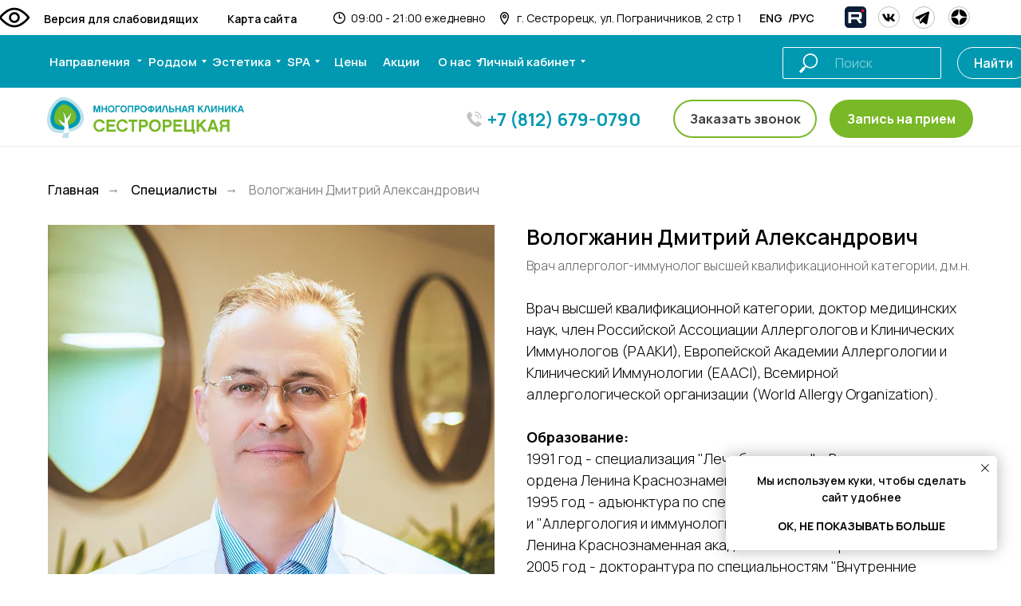

--- FILE ---
content_type: text/html; charset=UTF-8
request_url: https://sestroclinic.ru/personal/voligjanin-dmitryj-aleksandrovich
body_size: 56305
content:
<!DOCTYPE html> <html lang="ru"> <head> <meta charset="utf-8" /> <meta http-equiv="Content-Type" content="text/html; charset=utf-8" /> <meta name="viewport" content="width=device-width, initial-scale=1.0" /> <!--metatextblock--> <title>Вологжанин Дмитрий Александрович</title> <meta name="description" content="Врач аллерголог-иммунолог высшей квалификационной категории, д. м. н" /> <meta property="og:url" content="https://sestroclinic.ru/personal/voligjanin-dmitryj-aleksandrovich" /> <meta property="og:title" content="Вологжанин Дмитрий Александрович" /> <meta property="og:description" content="Врач аллерголог-иммунолог высшей квалификационной категории, д. м. н" /> <meta property="og:type" content="website" /> <meta property="og:image" content="https://static.tildacdn.com/tild3761-3863-4133-b564-623739636666/P1490580_1x1.jpg" /> <link rel="canonical" href="https://sestroclinic.ru/personal/voligjanin-dmitryj-aleksandrovich"> <!--/metatextblock--> <meta name="format-detection" content="telephone=no" /> <meta http-equiv="x-dns-prefetch-control" content="on"> <link rel="dns-prefetch" href="https://ws.tildacdn.com"> <link rel="dns-prefetch" href="https://static.tildacdn.com"> <link rel="shortcut icon" href="https://static.tildacdn.com/tild6437-3264-4938-b931-623366383430/_.svg" type="image/x-icon" /> <!-- Assets --> <script src="https://neo.tildacdn.com/js/tilda-fallback-1.0.min.js" async charset="utf-8"></script> <link rel="stylesheet" href="https://static.tildacdn.com/css/tilda-grid-3.0.min.css" type="text/css" media="all" onerror="this.loaderr='y';"/> <link rel="stylesheet" href="https://static.tildacdn.com/ws/project4146668/tilda-blocks-page24271010.min.css?t=1766568891" type="text/css" media="all" onerror="this.loaderr='y';" /> <link rel="preconnect" href="https://fonts.gstatic.com"> <link href="https://fonts.googleapis.com/css2?family=Manrope:wght@300;400;500;600;700&subset=latin,cyrillic" rel="stylesheet"> <link rel="stylesheet" href="https://static.tildacdn.com/css/tilda-animation-2.0.min.css" type="text/css" media="all" onerror="this.loaderr='y';" /> <link rel="stylesheet" href="https://static.tildacdn.com/css/tilda-menusub-1.0.min.css" type="text/css" media="print" onload="this.media='all';" onerror="this.loaderr='y';" /> <noscript><link rel="stylesheet" href="https://static.tildacdn.com/css/tilda-menusub-1.0.min.css" type="text/css" media="all" /></noscript> <link rel="stylesheet" href="https://static.tildacdn.com/css/tilda-popup-1.1.min.css" type="text/css" media="print" onload="this.media='all';" onerror="this.loaderr='y';" /> <noscript><link rel="stylesheet" href="https://static.tildacdn.com/css/tilda-popup-1.1.min.css" type="text/css" media="all" /></noscript> <link rel="stylesheet" href="https://static.tildacdn.com/css/tilda-forms-1.0.min.css" type="text/css" media="all" onerror="this.loaderr='y';" /> <link rel="stylesheet" href="https://static.tildacdn.com/css/tilda-cover-1.0.min.css" type="text/css" media="all" onerror="this.loaderr='y';" /> <link rel="stylesheet" href="https://fonts.googleapis.com/css2?family=Manrope:wght@300;400;500;600;700;800&display=swap" type="text/css" /> <link rel="stylesheet" type="text/css" href="/custom.css?t=1766568891"> <script nomodule src="https://static.tildacdn.com/js/tilda-polyfill-1.0.min.js" charset="utf-8"></script> <script type="text/javascript">function t_onReady(func) {if(document.readyState!='loading') {func();} else {document.addEventListener('DOMContentLoaded',func);}}
function t_onFuncLoad(funcName,okFunc,time) {if(typeof window[funcName]==='function') {okFunc();} else {setTimeout(function() {t_onFuncLoad(funcName,okFunc,time);},(time||100));}}function t_throttle(fn,threshhold,scope) {return function() {fn.apply(scope||this,arguments);};}function t396_initialScale(t){var e=document.getElementById("rec"+t);if(e){var i=e.querySelector(".t396__artboard");if(i){window.tn_scale_initial_window_width||(window.tn_scale_initial_window_width=document.documentElement.clientWidth);var a=window.tn_scale_initial_window_width,r=[],n,l=i.getAttribute("data-artboard-screens");if(l){l=l.split(",");for(var o=0;o<l.length;o++)r[o]=parseInt(l[o],10)}else r=[320,480,640,960,1200];for(var o=0;o<r.length;o++){var d=r[o];a>=d&&(n=d)}var _="edit"===window.allrecords.getAttribute("data-tilda-mode"),c="center"===t396_getFieldValue(i,"valign",n,r),s="grid"===t396_getFieldValue(i,"upscale",n,r),w=t396_getFieldValue(i,"height_vh",n,r),g=t396_getFieldValue(i,"height",n,r),u=!!window.opr&&!!window.opr.addons||!!window.opera||-1!==navigator.userAgent.indexOf(" OPR/");if(!_&&c&&!s&&!w&&g&&!u){var h=parseFloat((a/n).toFixed(3)),f=[i,i.querySelector(".t396__carrier"),i.querySelector(".t396__filter")],v=Math.floor(parseInt(g,10)*h)+"px",p;i.style.setProperty("--initial-scale-height",v);for(var o=0;o<f.length;o++)f[o].style.setProperty("height","var(--initial-scale-height)");t396_scaleInitial__getElementsToScale(i).forEach((function(t){t.style.zoom=h}))}}}}function t396_scaleInitial__getElementsToScale(t){return t?Array.prototype.slice.call(t.children).filter((function(t){return t&&(t.classList.contains("t396__elem")||t.classList.contains("t396__group"))})):[]}function t396_getFieldValue(t,e,i,a){var r,n=a[a.length-1];if(!(r=i===n?t.getAttribute("data-artboard-"+e):t.getAttribute("data-artboard-"+e+"-res-"+i)))for(var l=0;l<a.length;l++){var o=a[l];if(!(o<=i)&&(r=o===n?t.getAttribute("data-artboard-"+e):t.getAttribute("data-artboard-"+e+"-res-"+o)))break}return r}window.TN_SCALE_INITIAL_VER="1.0",window.tn_scale_initial_window_width=null;</script> <script src="https://static.tildacdn.com/js/jquery-1.10.2.min.js" charset="utf-8" onerror="this.loaderr='y';"></script> <script src="https://static.tildacdn.com/js/tilda-scripts-3.0.min.js" charset="utf-8" defer onerror="this.loaderr='y';"></script> <script src="https://static.tildacdn.com/ws/project4146668/tilda-blocks-page24271010.min.js?t=1766568891" charset="utf-8" async onerror="this.loaderr='y';"></script> <script src="https://static.tildacdn.com/js/tilda-lazyload-1.0.min.js" charset="utf-8" async onerror="this.loaderr='y';"></script> <script src="https://static.tildacdn.com/js/tilda-animation-2.0.min.js" charset="utf-8" async onerror="this.loaderr='y';"></script> <script src="https://static.tildacdn.com/js/tilda-zero-1.1.min.js" charset="utf-8" async onerror="this.loaderr='y';"></script> <script src="https://static.tildacdn.com/js/tilda-menusub-1.0.min.js" charset="utf-8" async onerror="this.loaderr='y';"></script> <script src="https://static.tildacdn.com/js/tilda-menu-1.0.min.js" charset="utf-8" async onerror="this.loaderr='y';"></script> <script src="https://static.tildacdn.com/js/tilda-submenublocks-1.0.min.js" charset="utf-8" async onerror="this.loaderr='y';"></script> <script src="https://static.tildacdn.com/js/tilda-popup-1.0.min.js" charset="utf-8" async onerror="this.loaderr='y';"></script> <script src="https://static.tildacdn.com/js/tilda-forms-1.0.min.js" charset="utf-8" async onerror="this.loaderr='y';"></script> <script src="https://static.tildacdn.com/js/tilda-cover-1.0.min.js" charset="utf-8" async onerror="this.loaderr='y';"></script> <script src="https://static.tildacdn.com/js/tilda-animation-sbs-1.0.min.js" charset="utf-8" async onerror="this.loaderr='y';"></script> <script src="https://static.tildacdn.com/js/tilda-zero-scale-1.0.min.js" charset="utf-8" async onerror="this.loaderr='y';"></script> <script src="https://static.tildacdn.com/js/tilda-skiplink-1.0.min.js" charset="utf-8" async onerror="this.loaderr='y';"></script> <script src="https://static.tildacdn.com/js/tilda-events-1.0.min.js" charset="utf-8" async onerror="this.loaderr='y';"></script> <script type="text/javascript" src="https://static.tildacdn.com/js/tilda-lk-dashboard-1.0.min.js" charset="utf-8" async onerror="this.loaderr='y';"></script> <!-- nominify begin --><script src="https://lidrekon.ru/slep/js/uhpv-full.min.js"></script> <meta name="facebook-domain-verification" content="4ejruaexuqqu6q219r6t2hudplf2n5" /> <script type="text/javascript">
var __cs = __cs || [];
__cs.push(["setCsAccount", "8tOOmTZ4efSGEIX1PzcExo0BC3gE7gV_"]);
</script> <script type="text/javascript" async src="https://app.comagic.ru/static/cs.min.js"></script> <!-- calltouch --> <script type="text/javascript">
(function(w,d,n,c){w.CalltouchDataObject=n;w[n]=function(){w[n]["callbacks"].push(arguments)};if(!w[n]["callbacks"]){w[n]["callbacks"]=[]}w[n]["loaded"]=false;if(typeof c!=="object"){c=[c]}w[n]["counters"]=c;for(var i=0;i<c.length;i+=1){p(c[i])}function p(cId){var a=d.getElementsByTagName("script")[0],s=d.createElement("script"),i=function(){a.parentNode.insertBefore(s,a)},m=typeof Array.prototype.find === 'function',n=m?"init-min.js":"init.js";s.type="text/javascript";s.async=true;s.src="https://mod.calltouch.ru/"+n+"?id="+cId;if(w.opera=="[object Opera]"){d.addEventListener("DOMContentLoaded",i,false)}else{i()}}})(window,document,"ct","9hagvnju");
</script> <!-- calltouch --> <!-- calltouch requsest --> <script type="text/javascript">
Element.prototype.matches||(Element.prototype.matches=Element.prototype.matchesSelector||Element.prototype.webkitMatchesSelector||Element.prototype.mozMatchesSelector||Element.prototype.msMatchesSelector),Element.prototype.closest||(Element.prototype.closest=function(e){for(var t=this;t;){if(t.matches(e))return t;t=t.parentElement}return null});
var ct_get_val = function(form,selector){if(!!form.querySelector(selector)){return form.querySelector(selector).value;}else{return '';}}
var set_calltouch_listener = function(el,is_zero_block){
    el.addEventListener('tildaform:aftersuccess', function(e) { var t_el = e.target; calltouch_sender(t_el,is_zero_block); });
}
var calltouch_sender = function(form,is_zero_block){
    var f = form;
    var fio = ct_get_val(f,'input[data-tilda-rule="name"]');
    var phone = ct_get_val(f,'input[data-tilda-rule="phone"]');
    var email = ct_get_val(f,'input[data-tilda-rule="email"]');
    var sub = 'Заявка с ' + location.hostname;
    if (ct_get_val(f,'input[name="tildaspec-formname"]').length>0){ sub = ct_get_val(f,'input[name="tildaspec-formname"]'); }
    var ct_data = {          
        fio: fio,
        phoneNumber: phone,
        email: email,
        subject: sub,
        requestUrl: location.href,
        sessionId: window.call_value
    };
    var post_data = Object.keys(ct_data).reduce(function(a,k){if(!!ct_data[k]){a.push(k+'='+encodeURIComponent(ct_data[k]));}return a},[]).join('&');
    var ct_site_id = '53524';
    var CT_URL = 'https://api.calltouch.ru/calls-service/RestAPI/requests/'+ct_site_id+'/register/';
    var ct_valid = !!phone || !!email;
    console.log(ct_data,ct_valid);
    if (ct_valid && !window.ct_snd_flag){
        window.ct_snd_flag = 1; setTimeout(function(){ window.ct_snd_flag = 0; }, 20000);
        var request = window.ActiveXObject?new ActiveXObject("Microsoft.XMLHTTP"):new XMLHttpRequest();
        request.open("POST", CT_URL, true); request.setRequestHeader('Content-Type', 'application/x-www-form-urlencoded');
        request.send(post_data);
    }
    if (is_zero_block){var su=form.getAttribute('data-success-url');if(su){setTimeout(function(){window.location.href=su;},100);}}
}
if (document.readyState!=='loading'){
    [].forEach.call(document.querySelectorAll('form'),function(el){ set_calltouch_listener(el,false); });
} else {
    document.addEventListener('DOMContentLoaded', function(){
        [].forEach.call(document.querySelectorAll('form'),function(el){ set_calltouch_listener(el,false); });
    });
}
window.t396_onSuccess = function(form){
    if (!form) return;
    if (!form.id){ calltouch_sender(form[0],true); } else { calltouch_sender(form,true); }
}
</script> <!-- calltouch requsest --> <!-- lk.sestroclinic.ru booking widget --> <script src="https://lk.sestroclinic.ru/custom/static/js/sestroclinic/widget.js?v=1.0.2"></script> <!-- end of lk.sestroclinic.ru booking widget --><!-- nominify end --><script type="text/javascript">window.dataLayer=window.dataLayer||[];</script> <!-- Facebook Pixel Code --> <script type="text/javascript" data-tilda-cookie-type="advertising">setTimeout(function(){!function(f,b,e,v,n,t,s)
{if(f.fbq)return;n=f.fbq=function(){n.callMethod?n.callMethod.apply(n,arguments):n.queue.push(arguments)};if(!f._fbq)f._fbq=n;n.push=n;n.loaded=!0;n.version='2.0';n.agent='pltilda';n.queue=[];t=b.createElement(e);t.async=!0;t.src=v;s=b.getElementsByTagName(e)[0];s.parentNode.insertBefore(t,s)}(window,document,'script','https://connect.facebook.net/en_US/fbevents.js');fbq('init','857364344893501');fbq('track','PageView');},2000);</script> <!-- End Facebook Pixel Code --> <!-- VK Pixel Code --> <script type="text/javascript" data-tilda-cookie-type="advertising">setTimeout(function(){!function(){var t=document.createElement("script");t.type="text/javascript",t.async=!0,t.src="https://vk.com/js/api/openapi.js?161",t.onload=function(){VK.Retargeting.Init("VK-RTRG-1299645-fyRmK"),VK.Retargeting.Hit()},document.head.appendChild(t)}();},2000);</script> <!-- End VK Pixel Code --> <script type="text/javascript">(function() {if((/bot|google|yandex|baidu|bing|msn|duckduckbot|teoma|slurp|crawler|spider|robot|crawling|facebook/i.test(navigator.userAgent))===false&&typeof(sessionStorage)!='undefined'&&sessionStorage.getItem('visited')!=='y'&&document.visibilityState){var style=document.createElement('style');style.type='text/css';style.innerHTML='@media screen and (min-width: 980px) {.t-records {opacity: 0;}.t-records_animated {-webkit-transition: opacity ease-in-out .2s;-moz-transition: opacity ease-in-out .2s;-o-transition: opacity ease-in-out .2s;transition: opacity ease-in-out .2s;}.t-records.t-records_visible {opacity: 1;}}';document.getElementsByTagName('head')[0].appendChild(style);function t_setvisRecs(){var alr=document.querySelectorAll('.t-records');Array.prototype.forEach.call(alr,function(el) {el.classList.add("t-records_animated");});setTimeout(function() {Array.prototype.forEach.call(alr,function(el) {el.classList.add("t-records_visible");});sessionStorage.setItem("visited","y");},400);}
document.addEventListener('DOMContentLoaded',t_setvisRecs);}})();</script></head> <body class="t-body" style="margin:0;"> <!--allrecords--> <div id="allrecords" class="t-records" data-hook="blocks-collection-content-node" data-tilda-project-id="4146668" data-tilda-page-id="24271010" data-tilda-page-alias="personal/voligjanin-dmitryj-aleksandrovich" data-tilda-formskey="2908ad544b60cbdedcb5e3cbab311c9e" data-tilda-cookie="no" data-tilda-lazy="yes" data-tilda-project-lang="RU" data-tilda-root-zone="com" data-tilda-project-headcode="yes" data-tilda-project-country="RU"> <!--header--> <header id="t-header" class="t-records" data-hook="blocks-collection-content-node" data-tilda-project-id="4146668" data-tilda-page-id="19792638" data-tilda-formskey="2908ad544b60cbdedcb5e3cbab311c9e" data-tilda-cookie="no" data-tilda-lazy="yes" data-tilda-project-lang="RU" data-tilda-root-zone="com" data-tilda-project-headcode="yes" data-tilda-project-country="RU"> <div id="rec335150839" class="r t-rec" style=" " data-animationappear="off" data-record-type="360"> <!-- T360 --> <style>@media screen and (min-width:980px){.t-records{opacity:0;}.t-records_animated{-webkit-transition:opacity ease-in-out .5s;-moz-transition:opacity ease-in-out .5s;-o-transition:opacity ease-in-out .5s;transition:opacity ease-in-out .5s;}.t-records.t-records_visible,.t-records .t-records{opacity:1;}}</style> <script>t_onReady(function() {var allRecords=document.querySelector('.t-records');window.addEventListener('pageshow',function(event) {if(event.persisted) {allRecords.classList.add('t-records_visible');}});var rec=document.querySelector('#rec335150839');if(!rec) return;rec.setAttribute('data-animationappear','off');rec.style.opacity='1';allRecords.classList.add('t-records_animated');setTimeout(function() {allRecords.classList.add('t-records_visible');},200);});</script> <script>t_onReady(function() {var selects='button:not(.t-submit):not(.t835__btn_next):not(.t835__btn_prev):not(.t835__btn_result):not(.t862__btn_next):not(.t862__btn_prev):not(.t862__btn_result):not(.t854__news-btn):not(.t862__btn_next),' +
'a:not([href*="#"]):not(.carousel-control):not(.t-carousel__control):not(.t807__btn_reply):not([href^="#price"]):not([href^="javascript"]):not([href^="mailto"]):not([href^="tel"]):not([href^="link_sub"]):not(.js-feed-btn-show-more):not(.t367__opener):not([href^="https://www.dropbox.com/"])';var elements=document.querySelectorAll(selects);Array.prototype.forEach.call(elements,function(element) {if(element.getAttribute('data-menu-submenu-hook')) return;element.addEventListener('click',function(event) {var goTo=this.getAttribute('href');if(goTo!==null&&!goTo.startsWith('#')) {var ctrl=event.ctrlKey;var cmd=event.metaKey&&navigator.platform.indexOf('Mac')!==-1;if(!ctrl&&!cmd) {var target=this.getAttribute('target');if(target!=='_blank') {event.preventDefault();var allRecords=document.querySelector('.t-records');if(allRecords) {allRecords.classList.remove('t-records_visible');}
setTimeout(function() {window.location=goTo;},500);}}}});});});</script> </div> <!-- статичное меню для десктопа --> <div id="rec1127104476" class="r t-rec t-rec_pb_45 t-screenmin-980px" style="padding-bottom:45px; " data-animationappear="off" data-record-type="396" data-screen-min="980px"> <!-- T396 --> <style>#rec1127104476 .t396__artboard {height:70px;background-color:#ffffff;overflow:visible;}#rec1127104476 .t396__filter {height:70px;}#rec1127104476 .t396__carrier{height:70px;background-position:center center;background-attachment:scroll;background-size:cover;background-repeat:no-repeat;}@media screen and (max-width:1199px) {#rec1127104476 .t396__artboard,#rec1127104476 .t396__filter,#rec1127104476 .t396__carrier {}#rec1127104476 .t396__filter {}#rec1127104476 .t396__carrier {background-attachment:scroll;}}@media screen and (max-width:959px) {#rec1127104476 .t396__artboard,#rec1127104476 .t396__filter,#rec1127104476 .t396__carrier {}#rec1127104476 .t396__filter {}#rec1127104476 .t396__carrier {background-attachment:scroll;}}@media screen and (max-width:639px) {#rec1127104476 .t396__artboard,#rec1127104476 .t396__filter,#rec1127104476 .t396__carrier {}#rec1127104476 .t396__filter {}#rec1127104476 .t396__carrier {background-attachment:scroll;}}@media screen and (max-width:479px) {#rec1127104476 .t396__artboard,#rec1127104476 .t396__filter,#rec1127104476 .t396__carrier {}#rec1127104476 .t396__filter {}#rec1127104476 .t396__carrier {background-attachment:scroll;}}#rec1127104476 .tn-elem[data-elem-id="1623260863669"]{z-index:3;top:44px;;left:calc(50% - 600px + -356px);;width:1920px;height:66px;}#rec1127104476 .tn-elem[data-elem-id="1623260863669"] .tn-atom{border-radius:0px 0px 0px 0px;background-color:#0099b1;background-position:center center;border-width:var(--t396-borderwidth,0);border-style:var(--t396-borderstyle,solid);border-color:var(--t396-bordercolor,transparent);transition:background-color var(--t396-speedhover,0s) ease-in-out,color var(--t396-speedhover,0s) ease-in-out,border-color var(--t396-speedhover,0s) ease-in-out,box-shadow var(--t396-shadowshoverspeed,0.2s) ease-in-out;}@media screen and (max-width:1199px){#rec1127104476 .tn-elem[data-elem-id="1623260863669"]{display:table;}}@media screen and (max-width:959px){#rec1127104476 .tn-elem[data-elem-id="1623260863669"]{display:table;}}@media screen and (max-width:639px){#rec1127104476 .tn-elem[data-elem-id="1623260863669"]{display:table;}}@media screen and (max-width:479px){#rec1127104476 .tn-elem[data-elem-id="1623260863669"]{display:table;}}#rec1127104476 .tn-elem[data-elem-id="1623259931499"]{z-index:3;top:72px;;left:calc(50% - 600px + 132px);;width:6px;height:auto;}#rec1127104476 .tn-elem[data-elem-id="1623259931499"] .tn-atom{border-radius:0px 0px 0px 0px;background-position:center center;border-width:var(--t396-borderwidth,0);border-style:var(--t396-borderstyle,solid);border-color:var(--t396-bordercolor,transparent);transition:background-color var(--t396-speedhover,0s) ease-in-out,color var(--t396-speedhover,0s) ease-in-out,border-color var(--t396-speedhover,0s) ease-in-out,box-shadow var(--t396-shadowshoverspeed,0.2s) ease-in-out;}#rec1127104476 .tn-elem[data-elem-id="1623259931499"] .tn-atom__img{border-radius:0px 0px 0px 0px;object-position:center center;}@media screen and (max-width:1199px){#rec1127104476 .tn-elem[data-elem-id="1623259931499"]{display:table;top:73px;;left:calc(50% - 480px + 146px);;height:auto;}}@media screen and (max-width:959px){#rec1127104476 .tn-elem[data-elem-id="1623259931499"]{display:table;height:auto;}}@media screen and (max-width:639px){#rec1127104476 .tn-elem[data-elem-id="1623259931499"]{display:table;height:auto;}}@media screen and (max-width:479px){#rec1127104476 .tn-elem[data-elem-id="1623259931499"]{display:table;height:auto;}}#rec1127104476 .tn-elem[data-elem-id="1623258580488"]{color:#000000;text-align:center;z-index:3;top:3px;;left:calc(50% - 600px + 14px);;width:228px;height:40px;}#rec1127104476 .tn-elem[data-elem-id="1623258580488"] .tn-atom{color:#000000;font-size:14px;font-family:'Manrope',Arial,sans-serif;line-height:1.55;font-weight:600;border-radius:30px 30px 30px 30px;background-position:center center;--t396-borderwidth:1px;border-width:var(--t396-borderwidth,0);border-style:var(--t396-borderstyle,solid);border-color:transparent;--t396-speedhover:0.2s;transition:background-color var(--t396-speedhover,0s) ease-in-out,color var(--t396-speedhover,0s) ease-in-out,border-color var(--t396-speedhover,0s) ease-in-out,box-shadow var(--t396-shadowshoverspeed,0.2s) ease-in-out;position:relative;z-index:1;background-color:transparent;background-image:none;-webkit-box-pack:center;-ms-flex-pack:center;justify-content:center;}#rec1127104476 .tn-elem[data-elem-id="1623258580488"] .tn-atom::before,#rec1127104476 .tn-elem[data-elem-id="1623258580488"] .tn-atom::after{--t396-borderoffset:calc(var(--t396-borderwidth,0px) * var(--t396-borderstyle-existed,1));content:'';position:absolute;width:calc(100% + 2 * var(--t396-borderoffset));height:calc(100% + 2 * var(--t396-borderoffset));left:calc(-1 * var(--t396-borderoffset));top:calc(-1 * var(--t396-borderoffset));box-sizing:border-box;background-origin:border-box;background-clip:border-box;pointer-events:none;border-radius:30px 30px 30px 30px;border-width:var(--t396-borderwidth,0);border-style:var(--t396-borderstyle,solid);transition:opacity var(--t396-speedhover,0s) ease-in-out;;}#rec1127104476 .tn-elem[data-elem-id="1623258580488"] .tn-atom::before{z-index:-2;opacity:1;border-color:var(--t396-bordercolor,transparent);background-color:var(--t396-bgcolor-color,transparent);background-image:var(--t396-bgcolor-image,none);}#rec1127104476 .tn-elem[data-elem-id="1623258580488"] .tn-atom::after{z-index:-1;opacity:0;border-color:var(--t396-bordercolor-hover,var(--t396-bordercolor,transparent));background-color:var(--t396-bgcolor-hover-color,var(--t396-bgcolor-color,transparent));background-image:var(--t396-bgcolor-hover-image,var(--t396-bgcolor-image,none));}#rec1127104476 .tn-elem[data-elem-id="1623258580488"] .tn-atom .tn-atom__button-content{column-gap:10px;padding:0px 0px 0px 0px;}@media (hover),(min-width:0\0){#rec1127104476 .tn-elem[data-elem-id="1623258580488"] .tn-atom:hover::after{opacity:1;}}@media screen and (max-width:1199px){#rec1127104476 .tn-elem[data-elem-id="1623258580488"]{display:block;top:3px;;left:calc(50% - 480px + 24px);;height:auto;}}@media screen and (max-width:959px){#rec1127104476 .tn-elem[data-elem-id="1623258580488"]{display:block;height:auto;}}@media screen and (max-width:639px){#rec1127104476 .tn-elem[data-elem-id="1623258580488"]{display:block;height:auto;}}@media screen and (max-width:479px){#rec1127104476 .tn-elem[data-elem-id="1623258580488"]{display:block;height:auto;}}#rec1127104476 .tn-elem[data-elem-id="1623259216390"]{color:#000000;text-align:center;z-index:3;top:3px;;left:calc(50% - 600px + 244px);;width:91px;height:40px;}#rec1127104476 .tn-elem[data-elem-id="1623259216390"] .tn-atom{color:#000000;font-size:14px;font-family:'Manrope',Arial,sans-serif;line-height:1.55;font-weight:600;border-radius:30px 30px 30px 30px;background-position:center center;--t396-borderwidth:1px;border-width:var(--t396-borderwidth,0);border-style:var(--t396-borderstyle,solid);border-color:transparent;--t396-speedhover:0.2s;transition:background-color var(--t396-speedhover,0s) ease-in-out,color var(--t396-speedhover,0s) ease-in-out,border-color var(--t396-speedhover,0s) ease-in-out,box-shadow var(--t396-shadowshoverspeed,0.2s) ease-in-out;position:relative;z-index:1;background-color:transparent;background-image:none;-webkit-box-pack:center;-ms-flex-pack:center;justify-content:center;}#rec1127104476 .tn-elem[data-elem-id="1623259216390"] .tn-atom::before,#rec1127104476 .tn-elem[data-elem-id="1623259216390"] .tn-atom::after{--t396-borderoffset:calc(var(--t396-borderwidth,0px) * var(--t396-borderstyle-existed,1));content:'';position:absolute;width:calc(100% + 2 * var(--t396-borderoffset));height:calc(100% + 2 * var(--t396-borderoffset));left:calc(-1 * var(--t396-borderoffset));top:calc(-1 * var(--t396-borderoffset));box-sizing:border-box;background-origin:border-box;background-clip:border-box;pointer-events:none;border-radius:30px 30px 30px 30px;border-width:var(--t396-borderwidth,0);border-style:var(--t396-borderstyle,solid);transition:opacity var(--t396-speedhover,0s) ease-in-out;;}#rec1127104476 .tn-elem[data-elem-id="1623259216390"] .tn-atom::before{z-index:-2;opacity:1;border-color:var(--t396-bordercolor,transparent);background-color:var(--t396-bgcolor-color,transparent);background-image:var(--t396-bgcolor-image,none);}#rec1127104476 .tn-elem[data-elem-id="1623259216390"] .tn-atom::after{z-index:-1;opacity:0;border-color:var(--t396-bordercolor-hover,var(--t396-bordercolor,transparent));background-color:var(--t396-bgcolor-hover-color,var(--t396-bgcolor-color,transparent));background-image:var(--t396-bgcolor-hover-image,var(--t396-bgcolor-image,none));}#rec1127104476 .tn-elem[data-elem-id="1623259216390"] .tn-atom .tn-atom__button-content{column-gap:10px;padding:0px 0px 0px 0px;}@media (hover),(min-width:0\0){#rec1127104476 .tn-elem[data-elem-id="1623259216390"] .tn-atom:hover::after{opacity:1;}}@media (hover),(min-width:0\0){#rec1127104476 .tn-elem[data-elem-id="1623259216390"] .tn-atom:hover{color:#0099b1;}#rec1127104476 .tn-elem[data-elem-id="1623259216390"] .tn-atom:hover .tn-atom__button-text{color:inherit;}}@media screen and (max-width:1199px){#rec1127104476 .tn-elem[data-elem-id="1623259216390"]{display:block;top:3px;;left:calc(50% - 480px + 243px);;height:auto;}}@media screen and (max-width:959px){#rec1127104476 .tn-elem[data-elem-id="1623259216390"]{display:block;height:auto;}}@media screen and (max-width:639px){#rec1127104476 .tn-elem[data-elem-id="1623259216390"]{display:block;height:auto;}}@media screen and (max-width:479px){#rec1127104476 .tn-elem[data-elem-id="1623259216390"]{display:block;height:auto;}}#rec1127104476 .tn-elem[data-elem-id="1623259299197"]{color:#000000;z-index:3;top:12px;;left:calc(50% - 600px + 400px);;width:170px;height:auto;}#rec1127104476 .tn-elem[data-elem-id="1623259299197"] .tn-atom{vertical-align:middle;color:#000000;font-size:14px;font-family:'Manrope',Arial,sans-serif;line-height:1.55;font-weight:400;background-position:center center;border-width:var(--t396-borderwidth,0);border-style:var(--t396-borderstyle,solid);border-color:var(--t396-bordercolor,transparent);transition:background-color var(--t396-speedhover,0s) ease-in-out,color var(--t396-speedhover,0s) ease-in-out,border-color var(--t396-speedhover,0s) ease-in-out,box-shadow var(--t396-shadowshoverspeed,0.2s) ease-in-out;text-shadow:var(--t396-shadow-text-x,0px) var(--t396-shadow-text-y,0px) var(--t396-shadow-text-blur,0px) rgba(var(--t396-shadow-text-color),var(--t396-shadow-text-opacity,100%));}@media screen and (max-width:1199px){#rec1127104476 .tn-elem[data-elem-id="1623259299197"]{display:table;top:14px;;left:calc(50% - 480px + 393px);;width:142px;height:auto;}#rec1127104476 .tn-elem[data-elem-id="1623259299197"] .tn-atom{font-size:12px;background-size:cover;}}@media screen and (max-width:959px){#rec1127104476 .tn-elem[data-elem-id="1623259299197"]{display:table;height:auto;}}@media screen and (max-width:639px){#rec1127104476 .tn-elem[data-elem-id="1623259299197"]{display:table;height:auto;}}@media screen and (max-width:479px){#rec1127104476 .tn-elem[data-elem-id="1623259299197"]{display:table;height:auto;}}#rec1127104476 .tn-elem[data-elem-id="1623259299203"]{z-index:3;top:15px;;left:calc(50% - 600px + 377px);;width:16px;height:auto;}#rec1127104476 .tn-elem[data-elem-id="1623259299203"] .tn-atom{border-radius:0px 0px 0px 0px;background-position:center center;border-width:var(--t396-borderwidth,0);border-style:var(--t396-borderstyle,solid);border-color:var(--t396-bordercolor,transparent);transition:background-color var(--t396-speedhover,0s) ease-in-out,color var(--t396-speedhover,0s) ease-in-out,border-color var(--t396-speedhover,0s) ease-in-out,box-shadow var(--t396-shadowshoverspeed,0.2s) ease-in-out;}#rec1127104476 .tn-elem[data-elem-id="1623259299203"] .tn-atom__img{border-radius:0px 0px 0px 0px;object-position:center center;}@media screen and (max-width:1199px){#rec1127104476 .tn-elem[data-elem-id="1623259299203"]{display:table;top:15px;;left:calc(50% - 480px + 373px);;height:auto;}}@media screen and (max-width:959px){#rec1127104476 .tn-elem[data-elem-id="1623259299203"]{display:table;height:auto;}}@media screen and (max-width:639px){#rec1127104476 .tn-elem[data-elem-id="1623259299203"]{display:table;height:auto;}}@media screen and (max-width:479px){#rec1127104476 .tn-elem[data-elem-id="1623259299203"]{display:table;height:auto;}}#rec1127104476 .tn-elem[data-elem-id="1623259299217"]{color:#000000;z-index:3;top:12px;;left:calc(50% - 600px + 608px);;width:282px;height:auto;}#rec1127104476 .tn-elem[data-elem-id="1623259299217"] .tn-atom{vertical-align:middle;color:#000000;font-size:14px;font-family:'Manrope',Arial,sans-serif;line-height:1.55;font-weight:400;background-position:center center;border-width:var(--t396-borderwidth,0);border-style:var(--t396-borderstyle,solid);border-color:var(--t396-bordercolor,transparent);transition:background-color var(--t396-speedhover,0s) ease-in-out,color var(--t396-speedhover,0s) ease-in-out,border-color var(--t396-speedhover,0s) ease-in-out,box-shadow var(--t396-shadowshoverspeed,0.2s) ease-in-out;text-shadow:var(--t396-shadow-text-x,0px) var(--t396-shadow-text-y,0px) var(--t396-shadow-text-blur,0px) rgba(var(--t396-shadow-text-color),var(--t396-shadow-text-opacity,100%));}@media screen and (max-width:1199px){#rec1127104476 .tn-elem[data-elem-id="1623259299217"]{display:table;top:14px;;left:calc(50% - 480px + 566px);;width:238px;height:auto;}#rec1127104476 .tn-elem[data-elem-id="1623259299217"] .tn-atom{font-size:12px;background-size:cover;}}@media screen and (max-width:959px){#rec1127104476 .tn-elem[data-elem-id="1623259299217"]{display:table;height:auto;}}@media screen and (max-width:639px){#rec1127104476 .tn-elem[data-elem-id="1623259299217"]{display:table;height:auto;}}@media screen and (max-width:479px){#rec1127104476 .tn-elem[data-elem-id="1623259299217"]{display:table;height:auto;}}#rec1127104476 .tn-elem[data-elem-id="1623259299223"]{z-index:3;top:15px;;left:calc(50% - 600px + 585px);;width:16px;height:auto;}#rec1127104476 .tn-elem[data-elem-id="1623259299223"] .tn-atom{border-radius:0px 0px 0px 0px;background-position:center center;border-width:var(--t396-borderwidth,0);border-style:var(--t396-borderstyle,solid);border-color:var(--t396-bordercolor,transparent);transition:background-color var(--t396-speedhover,0s) ease-in-out,color var(--t396-speedhover,0s) ease-in-out,border-color var(--t396-speedhover,0s) ease-in-out,box-shadow var(--t396-shadowshoverspeed,0.2s) ease-in-out;}#rec1127104476 .tn-elem[data-elem-id="1623259299223"] .tn-atom__img{border-radius:0px 0px 0px 0px;object-position:center center;}@media screen and (max-width:1199px){#rec1127104476 .tn-elem[data-elem-id="1623259299223"]{display:table;top:14px;;left:calc(50% - 480px + 548px);;height:auto;}}@media screen and (max-width:959px){#rec1127104476 .tn-elem[data-elem-id="1623259299223"]{display:table;height:auto;}}@media screen and (max-width:639px){#rec1127104476 .tn-elem[data-elem-id="1623259299223"]{display:table;height:auto;}}@media screen and (max-width:479px){#rec1127104476 .tn-elem[data-elem-id="1623259299223"]{display:table;height:auto;}}#rec1127104476 .tn-elem[data-elem-id="1623259541957"]{color:#ffffff;text-align:center;z-index:3;top:44px;;left:calc(50% - 600px + 226px);;width:85px;height:66px;}#rec1127104476 .tn-elem[data-elem-id="1623259541957"] .tn-atom{color:#ffffff;font-size:15px;font-family:'Manrope',Arial,sans-serif;line-height:1.55;font-weight:600;border-radius:30px 30px 30px 30px;background-position:center center;--t396-borderwidth:1px;border-width:var(--t396-borderwidth,0);border-style:var(--t396-borderstyle,solid);border-color:transparent;--t396-speedhover:1s;transition:background-color var(--t396-speedhover,0s) ease-in-out,color var(--t396-speedhover,0s) ease-in-out,border-color var(--t396-speedhover,0s) ease-in-out,box-shadow var(--t396-shadowshoverspeed,0.2s) ease-in-out;position:relative;z-index:1;background-color:transparent;background-image:none;-webkit-box-pack:center;-ms-flex-pack:center;justify-content:center;}#rec1127104476 .tn-elem[data-elem-id="1623259541957"] .tn-atom::before,#rec1127104476 .tn-elem[data-elem-id="1623259541957"] .tn-atom::after{--t396-borderoffset:calc(var(--t396-borderwidth,0px) * var(--t396-borderstyle-existed,1));content:'';position:absolute;width:calc(100% + 2 * var(--t396-borderoffset));height:calc(100% + 2 * var(--t396-borderoffset));left:calc(-1 * var(--t396-borderoffset));top:calc(-1 * var(--t396-borderoffset));box-sizing:border-box;background-origin:border-box;background-clip:border-box;pointer-events:none;border-radius:30px 30px 30px 30px;border-width:var(--t396-borderwidth,0);border-style:var(--t396-borderstyle,solid);transition:opacity var(--t396-speedhover,0s) ease-in-out;;}#rec1127104476 .tn-elem[data-elem-id="1623259541957"] .tn-atom::before{z-index:-2;opacity:1;border-color:var(--t396-bordercolor,transparent);background-color:var(--t396-bgcolor-color,transparent);background-image:var(--t396-bgcolor-image,none);}#rec1127104476 .tn-elem[data-elem-id="1623259541957"] .tn-atom::after{z-index:-1;opacity:0;border-color:var(--t396-bordercolor-hover,var(--t396-bordercolor,transparent));background-color:var(--t396-bgcolor-hover-color,var(--t396-bgcolor-color,transparent));background-image:var(--t396-bgcolor-hover-image,var(--t396-bgcolor-image,none));}#rec1127104476 .tn-elem[data-elem-id="1623259541957"] .tn-atom .tn-atom__button-content{column-gap:10px;padding:0px 0px 0px 0px;}@media (hover),(min-width:0\0){#rec1127104476 .tn-elem[data-elem-id="1623259541957"] .tn-atom:hover::after{opacity:1;}}@media (hover),(min-width:0\0){#rec1127104476 .tn-elem[data-elem-id="1623259541957"] .tn-atom:hover{color:#a7dee8;}#rec1127104476 .tn-elem[data-elem-id="1623259541957"] .tn-atom:hover .tn-atom__button-text{color:inherit;}}@media screen and (max-width:1199px){#rec1127104476 .tn-elem[data-elem-id="1623259541957"]{display:block;top:59px;;left:calc(50% - 480px + 423px);;height:auto;}#rec1127104476 .tn-elem[data-elem-id="1623259541957"] .tn-atom{font-size:15px;background-size:cover;}}@media screen and (max-width:959px){#rec1127104476 .tn-elem[data-elem-id="1623259541957"]{display:block;height:auto;}}@media screen and (max-width:639px){#rec1127104476 .tn-elem[data-elem-id="1623259541957"]{display:block;height:auto;}}@media screen and (max-width:479px){#rec1127104476 .tn-elem[data-elem-id="1623259541957"]{display:block;height:auto;}}#rec1127104476 .tn-elem[data-elem-id="1623259545365"]{color:#ffffff;text-align:center;z-index:3;top:44px;;left:calc(50% - 600px + 378px);;width:61px;height:66px;}#rec1127104476 .tn-elem[data-elem-id="1623259545365"] .tn-atom{color:#ffffff;font-size:15px;font-family:'Manrope',Arial,sans-serif;line-height:1.55;font-weight:600;border-radius:30px 30px 30px 30px;background-position:center center;--t396-borderwidth:1px;border-width:var(--t396-borderwidth,0);border-style:var(--t396-borderstyle,solid);border-color:transparent;--t396-speedhover:0.2s;transition:background-color var(--t396-speedhover,0s) ease-in-out,color var(--t396-speedhover,0s) ease-in-out,border-color var(--t396-speedhover,0s) ease-in-out,box-shadow var(--t396-shadowshoverspeed,0.2s) ease-in-out;position:relative;z-index:1;background-color:transparent;background-image:none;-webkit-box-pack:center;-ms-flex-pack:center;justify-content:center;}#rec1127104476 .tn-elem[data-elem-id="1623259545365"] .tn-atom::before,#rec1127104476 .tn-elem[data-elem-id="1623259545365"] .tn-atom::after{--t396-borderoffset:calc(var(--t396-borderwidth,0px) * var(--t396-borderstyle-existed,1));content:'';position:absolute;width:calc(100% + 2 * var(--t396-borderoffset));height:calc(100% + 2 * var(--t396-borderoffset));left:calc(-1 * var(--t396-borderoffset));top:calc(-1 * var(--t396-borderoffset));box-sizing:border-box;background-origin:border-box;background-clip:border-box;pointer-events:none;border-radius:30px 30px 30px 30px;border-width:var(--t396-borderwidth,0);border-style:var(--t396-borderstyle,solid);transition:opacity var(--t396-speedhover,0s) ease-in-out;;}#rec1127104476 .tn-elem[data-elem-id="1623259545365"] .tn-atom::before{z-index:-2;opacity:1;border-color:var(--t396-bordercolor,transparent);background-color:var(--t396-bgcolor-color,transparent);background-image:var(--t396-bgcolor-image,none);}#rec1127104476 .tn-elem[data-elem-id="1623259545365"] .tn-atom::after{z-index:-1;opacity:0;border-color:var(--t396-bordercolor-hover,var(--t396-bordercolor,transparent));background-color:var(--t396-bgcolor-hover-color,var(--t396-bgcolor-color,transparent));background-image:var(--t396-bgcolor-hover-image,var(--t396-bgcolor-image,none));}#rec1127104476 .tn-elem[data-elem-id="1623259545365"] .tn-atom .tn-atom__button-content{column-gap:10px;padding:0px 0px 0px 0px;}@media (hover),(min-width:0\0){#rec1127104476 .tn-elem[data-elem-id="1623259545365"] .tn-atom:hover::after{opacity:1;}}@media (hover),(min-width:0\0){#rec1127104476 .tn-elem[data-elem-id="1623259545365"] .tn-atom:hover{color:#a7dee8;}#rec1127104476 .tn-elem[data-elem-id="1623259545365"] .tn-atom:hover .tn-atom__button-text{color:inherit;}}@media screen and (max-width:1199px){#rec1127104476 .tn-elem[data-elem-id="1623259545365"]{display:block;top:59px;;left:calc(50% - 480px + 309px);;height:auto;}#rec1127104476 .tn-elem[data-elem-id="1623259545365"] .tn-atom{font-size:15px;background-size:cover;}}@media screen and (max-width:959px){#rec1127104476 .tn-elem[data-elem-id="1623259545365"]{display:block;height:auto;}}@media screen and (max-width:639px){#rec1127104476 .tn-elem[data-elem-id="1623259545365"]{display:block;height:auto;}}@media screen and (max-width:479px){#rec1127104476 .tn-elem[data-elem-id="1623259545365"]{display:block;height:auto;}}#rec1127104476 .tn-elem[data-elem-id="1766391562745000001"]{color:#ffffff;text-align:center;z-index:3;top:44px;;left:calc(50% - 600px + 439px);;width:70px;height:66px;}#rec1127104476 .tn-elem[data-elem-id="1766391562745000001"] .tn-atom{color:#ffffff;font-size:15px;font-family:'Manrope',Arial,sans-serif;line-height:1.55;font-weight:600;border-radius:30px 30px 30px 30px;background-position:center center;--t396-borderwidth:1px;border-width:var(--t396-borderwidth,0);border-style:var(--t396-borderstyle,solid);border-color:transparent;--t396-speedhover:0.2s;transition:background-color var(--t396-speedhover,0s) ease-in-out,color var(--t396-speedhover,0s) ease-in-out,border-color var(--t396-speedhover,0s) ease-in-out,box-shadow var(--t396-shadowshoverspeed,0.2s) ease-in-out;position:relative;z-index:1;background-color:transparent;background-image:none;-webkit-box-pack:center;-ms-flex-pack:center;justify-content:center;}#rec1127104476 .tn-elem[data-elem-id="1766391562745000001"] .tn-atom::before,#rec1127104476 .tn-elem[data-elem-id="1766391562745000001"] .tn-atom::after{--t396-borderoffset:calc(var(--t396-borderwidth,0px) * var(--t396-borderstyle-existed,1));content:'';position:absolute;width:calc(100% + 2 * var(--t396-borderoffset));height:calc(100% + 2 * var(--t396-borderoffset));left:calc(-1 * var(--t396-borderoffset));top:calc(-1 * var(--t396-borderoffset));box-sizing:border-box;background-origin:border-box;background-clip:border-box;pointer-events:none;border-radius:30px 30px 30px 30px;border-width:var(--t396-borderwidth,0);border-style:var(--t396-borderstyle,solid);transition:opacity var(--t396-speedhover,0s) ease-in-out;;}#rec1127104476 .tn-elem[data-elem-id="1766391562745000001"] .tn-atom::before{z-index:-2;opacity:1;border-color:var(--t396-bordercolor,transparent);background-color:var(--t396-bgcolor-color,transparent);background-image:var(--t396-bgcolor-image,none);}#rec1127104476 .tn-elem[data-elem-id="1766391562745000001"] .tn-atom::after{z-index:-1;opacity:0;border-color:var(--t396-bordercolor-hover,var(--t396-bordercolor,transparent));background-color:var(--t396-bgcolor-hover-color,var(--t396-bgcolor-color,transparent));background-image:var(--t396-bgcolor-hover-image,var(--t396-bgcolor-image,none));}#rec1127104476 .tn-elem[data-elem-id="1766391562745000001"] .tn-atom .tn-atom__button-content{column-gap:10px;padding:0px 0px 0px 0px;}@media (hover),(min-width:0\0){#rec1127104476 .tn-elem[data-elem-id="1766391562745000001"] .tn-atom:hover::after{opacity:1;}}@media (hover),(min-width:0\0){#rec1127104476 .tn-elem[data-elem-id="1766391562745000001"] .tn-atom:hover{color:#a7dee8;}#rec1127104476 .tn-elem[data-elem-id="1766391562745000001"] .tn-atom:hover .tn-atom__button-text{color:inherit;}}@media screen and (max-width:1199px){#rec1127104476 .tn-elem[data-elem-id="1766391562745000001"]{display:block;top:69px;;left:calc(50% - 480px + 319px);;height:auto;}#rec1127104476 .tn-elem[data-elem-id="1766391562745000001"] .tn-atom{font-size:15px;background-size:cover;}}@media screen and (max-width:959px){#rec1127104476 .tn-elem[data-elem-id="1766391562745000001"]{display:block;height:auto;}}@media screen and (max-width:639px){#rec1127104476 .tn-elem[data-elem-id="1766391562745000001"]{display:block;height:auto;}}@media screen and (max-width:479px){#rec1127104476 .tn-elem[data-elem-id="1766391562745000001"]{display:block;height:auto;}}#rec1127104476 .tn-elem[data-elem-id="1623259892556"]{color:#ffffff;text-align:center;z-index:3;top:44px;;left:calc(50% - 600px + 146px);;width:73px;height:66px;}#rec1127104476 .tn-elem[data-elem-id="1623259892556"] .tn-atom{color:#ffffff;font-size:15px;font-family:'Manrope',Arial,sans-serif;line-height:1.55;font-weight:600;border-radius:30px 30px 30px 30px;background-position:center center;--t396-borderwidth:1px;border-width:var(--t396-borderwidth,0);border-style:var(--t396-borderstyle,solid);border-color:transparent;--t396-speedhover:1s;transition:background-color var(--t396-speedhover,0s) ease-in-out,color var(--t396-speedhover,0s) ease-in-out,border-color var(--t396-speedhover,0s) ease-in-out,box-shadow var(--t396-shadowshoverspeed,0.2s) ease-in-out;position:relative;z-index:1;background-color:transparent;background-image:none;-webkit-box-pack:center;-ms-flex-pack:center;justify-content:center;}#rec1127104476 .tn-elem[data-elem-id="1623259892556"] .tn-atom::before,#rec1127104476 .tn-elem[data-elem-id="1623259892556"] .tn-atom::after{--t396-borderoffset:calc(var(--t396-borderwidth,0px) * var(--t396-borderstyle-existed,1));content:'';position:absolute;width:calc(100% + 2 * var(--t396-borderoffset));height:calc(100% + 2 * var(--t396-borderoffset));left:calc(-1 * var(--t396-borderoffset));top:calc(-1 * var(--t396-borderoffset));box-sizing:border-box;background-origin:border-box;background-clip:border-box;pointer-events:none;border-radius:30px 30px 30px 30px;border-width:var(--t396-borderwidth,0);border-style:var(--t396-borderstyle,solid);transition:opacity var(--t396-speedhover,0s) ease-in-out;;}#rec1127104476 .tn-elem[data-elem-id="1623259892556"] .tn-atom::before{z-index:-2;opacity:1;border-color:var(--t396-bordercolor,transparent);background-color:var(--t396-bgcolor-color,transparent);background-image:var(--t396-bgcolor-image,none);}#rec1127104476 .tn-elem[data-elem-id="1623259892556"] .tn-atom::after{z-index:-1;opacity:0;border-color:var(--t396-bordercolor-hover,var(--t396-bordercolor,transparent));background-color:var(--t396-bgcolor-hover-color,var(--t396-bgcolor-color,transparent));background-image:var(--t396-bgcolor-hover-image,var(--t396-bgcolor-image,none));}#rec1127104476 .tn-elem[data-elem-id="1623259892556"] .tn-atom .tn-atom__button-content{column-gap:10px;padding:0px 0px 0px 0px;}@media (hover),(min-width:0\0){#rec1127104476 .tn-elem[data-elem-id="1623259892556"] .tn-atom:hover::after{opacity:1;}}@media (hover),(min-width:0\0){#rec1127104476 .tn-elem[data-elem-id="1623259892556"] .tn-atom:hover{color:#a7dee8;}#rec1127104476 .tn-elem[data-elem-id="1623259892556"] .tn-atom:hover .tn-atom__button-text{color:inherit;}}@media screen and (max-width:1199px){#rec1127104476 .tn-elem[data-elem-id="1623259892556"]{display:block;top:59px;;left:calc(50% - 480px + 169px);;width:66px;height:auto;}#rec1127104476 .tn-elem[data-elem-id="1623259892556"] .tn-atom{font-size:15px;background-size:cover;}}@media screen and (max-width:959px){#rec1127104476 .tn-elem[data-elem-id="1623259892556"]{display:block;height:auto;}}@media screen and (max-width:639px){#rec1127104476 .tn-elem[data-elem-id="1623259892556"]{display:block;height:auto;}}@media screen and (max-width:479px){#rec1127104476 .tn-elem[data-elem-id="1623259892556"]{display:block;height:auto;}}#rec1127104476 .tn-elem[data-elem-id="1623259894275"]{color:#ffffff;text-align:center;z-index:3;top:44px;;left:calc(50% - 600px + 320px);;width:51px;height:66px;}#rec1127104476 .tn-elem[data-elem-id="1623259894275"] .tn-atom{color:#ffffff;font-size:15px;font-family:'Manrope',Arial,sans-serif;line-height:1.55;font-weight:600;border-radius:30px 30px 30px 30px;background-position:center center;--t396-borderwidth:1px;border-width:var(--t396-borderwidth,0);border-style:var(--t396-borderstyle,solid);border-color:transparent;--t396-speedhover:0.2s;transition:background-color var(--t396-speedhover,0s) ease-in-out,color var(--t396-speedhover,0s) ease-in-out,border-color var(--t396-speedhover,0s) ease-in-out,box-shadow var(--t396-shadowshoverspeed,0.2s) ease-in-out;position:relative;z-index:1;background-color:transparent;background-image:none;-webkit-box-pack:center;-ms-flex-pack:center;justify-content:center;}#rec1127104476 .tn-elem[data-elem-id="1623259894275"] .tn-atom::before,#rec1127104476 .tn-elem[data-elem-id="1623259894275"] .tn-atom::after{--t396-borderoffset:calc(var(--t396-borderwidth,0px) * var(--t396-borderstyle-existed,1));content:'';position:absolute;width:calc(100% + 2 * var(--t396-borderoffset));height:calc(100% + 2 * var(--t396-borderoffset));left:calc(-1 * var(--t396-borderoffset));top:calc(-1 * var(--t396-borderoffset));box-sizing:border-box;background-origin:border-box;background-clip:border-box;pointer-events:none;border-radius:30px 30px 30px 30px;border-width:var(--t396-borderwidth,0);border-style:var(--t396-borderstyle,solid);transition:opacity var(--t396-speedhover,0s) ease-in-out;;}#rec1127104476 .tn-elem[data-elem-id="1623259894275"] .tn-atom::before{z-index:-2;opacity:1;border-color:var(--t396-bordercolor,transparent);background-color:var(--t396-bgcolor-color,transparent);background-image:var(--t396-bgcolor-image,none);}#rec1127104476 .tn-elem[data-elem-id="1623259894275"] .tn-atom::after{z-index:-1;opacity:0;border-color:var(--t396-bordercolor-hover,var(--t396-bordercolor,transparent));background-color:var(--t396-bgcolor-hover-color,var(--t396-bgcolor-color,transparent));background-image:var(--t396-bgcolor-hover-image,var(--t396-bgcolor-image,none));}#rec1127104476 .tn-elem[data-elem-id="1623259894275"] .tn-atom .tn-atom__button-content{column-gap:10px;padding:0px 0px 0px 0px;}@media (hover),(min-width:0\0){#rec1127104476 .tn-elem[data-elem-id="1623259894275"] .tn-atom:hover::after{opacity:1;}}@media (hover),(min-width:0\0){#rec1127104476 .tn-elem[data-elem-id="1623259894275"] .tn-atom:hover{color:#a7dee8;}#rec1127104476 .tn-elem[data-elem-id="1623259894275"] .tn-atom:hover .tn-atom__button-text{color:inherit;}}@media screen and (max-width:1199px){#rec1127104476 .tn-elem[data-elem-id="1623259894275"]{display:block;top:59px;;left:calc(50% - 480px + 254px);;width:40px;height:auto;}#rec1127104476 .tn-elem[data-elem-id="1623259894275"] .tn-atom{font-size:15px;background-size:cover;}}@media screen and (max-width:959px){#rec1127104476 .tn-elem[data-elem-id="1623259894275"]{display:block;height:auto;}}@media screen and (max-width:639px){#rec1127104476 .tn-elem[data-elem-id="1623259894275"]{display:block;height:auto;}}@media screen and (max-width:479px){#rec1127104476 .tn-elem[data-elem-id="1623259894275"]{display:block;height:auto;}}#rec1127104476 .tn-elem[data-elem-id="1623257193778"]{z-index:3;top:59px;;left:calc(50% - 600px + 921px);;width:310px;height:78px;}#rec1127104476 .tn-elem[data-elem-id="1623257193778"] .tn-atom{background-position:center center;border-width:var(--t396-borderwidth,0);border-style:var(--t396-borderstyle,solid);border-color:var(--t396-bordercolor,transparent);transition:background-color var(--t396-speedhover,0s) ease-in-out,color var(--t396-speedhover,0s) ease-in-out,border-color var(--t396-speedhover,0s) ease-in-out,box-shadow var(--t396-shadowshoverspeed,0.2s) ease-in-out;}@media screen and (max-width:1199px){#rec1127104476 .tn-elem[data-elem-id="1623257193778"]{display:table;top:58px;;left:calc(50% - 480px + 651px);;width:300px;height:81px;}}@media screen and (max-width:959px){#rec1127104476 .tn-elem[data-elem-id="1623257193778"]{display:table;}}@media screen and (max-width:639px){#rec1127104476 .tn-elem[data-elem-id="1623257193778"]{display:table;}}@media screen and (max-width:479px){#rec1127104476 .tn-elem[data-elem-id="1623257193778"]{display:table;}}#rec1127104476 .tn-elem[data-elem-id="1623334144081"]{color:#ffffff;text-align:center;z-index:3;top:44px;;left:calc(50% - 600px + 509px);;width:61px;height:66px;}#rec1127104476 .tn-elem[data-elem-id="1623334144081"] .tn-atom{color:#ffffff;font-size:15px;font-family:'Manrope',Arial,sans-serif;line-height:1.55;font-weight:600;border-radius:30px 30px 30px 30px;background-position:center center;--t396-borderwidth:1px;border-width:var(--t396-borderwidth,0);border-style:var(--t396-borderstyle,solid);border-color:transparent;--t396-speedhover:0.2s;transition:background-color var(--t396-speedhover,0s) ease-in-out,color var(--t396-speedhover,0s) ease-in-out,border-color var(--t396-speedhover,0s) ease-in-out,box-shadow var(--t396-shadowshoverspeed,0.2s) ease-in-out;position:relative;z-index:1;background-color:transparent;background-image:none;-webkit-box-pack:center;-ms-flex-pack:center;justify-content:center;}#rec1127104476 .tn-elem[data-elem-id="1623334144081"] .tn-atom::before,#rec1127104476 .tn-elem[data-elem-id="1623334144081"] .tn-atom::after{--t396-borderoffset:calc(var(--t396-borderwidth,0px) * var(--t396-borderstyle-existed,1));content:'';position:absolute;width:calc(100% + 2 * var(--t396-borderoffset));height:calc(100% + 2 * var(--t396-borderoffset));left:calc(-1 * var(--t396-borderoffset));top:calc(-1 * var(--t396-borderoffset));box-sizing:border-box;background-origin:border-box;background-clip:border-box;pointer-events:none;border-radius:30px 30px 30px 30px;border-width:var(--t396-borderwidth,0);border-style:var(--t396-borderstyle,solid);transition:opacity var(--t396-speedhover,0s) ease-in-out;;}#rec1127104476 .tn-elem[data-elem-id="1623334144081"] .tn-atom::before{z-index:-2;opacity:1;border-color:var(--t396-bordercolor,transparent);background-color:var(--t396-bgcolor-color,transparent);background-image:var(--t396-bgcolor-image,none);}#rec1127104476 .tn-elem[data-elem-id="1623334144081"] .tn-atom::after{z-index:-1;opacity:0;border-color:var(--t396-bordercolor-hover,var(--t396-bordercolor,transparent));background-color:var(--t396-bgcolor-hover-color,var(--t396-bgcolor-color,transparent));background-image:var(--t396-bgcolor-hover-image,var(--t396-bgcolor-image,none));}#rec1127104476 .tn-elem[data-elem-id="1623334144081"] .tn-atom .tn-atom__button-content{column-gap:10px;padding:0px 0px 0px 0px;}@media (hover),(min-width:0\0){#rec1127104476 .tn-elem[data-elem-id="1623334144081"] .tn-atom:hover::after{opacity:1;}}@media (hover),(min-width:0\0){#rec1127104476 .tn-elem[data-elem-id="1623334144081"] .tn-atom:hover{color:#a7dee8;}#rec1127104476 .tn-elem[data-elem-id="1623334144081"] .tn-atom:hover .tn-atom__button-text{color:inherit;}}@media screen and (max-width:1199px){#rec1127104476 .tn-elem[data-elem-id="1623334144081"]{display:block;top:59px;;left:calc(50% - 480px + 1px);;width:61px;height:auto;}#rec1127104476 .tn-elem[data-elem-id="1623334144081"] .tn-atom{font-size:15px;background-size:cover;}}@media screen and (max-width:959px){#rec1127104476 .tn-elem[data-elem-id="1623334144081"]{display:block;height:auto;}}@media screen and (max-width:639px){#rec1127104476 .tn-elem[data-elem-id="1623334144081"]{display:block;height:auto;}}@media screen and (max-width:479px){#rec1127104476 .tn-elem[data-elem-id="1623334144081"]{display:block;height:auto;}}#rec1127104476 .tn-elem[data-elem-id="1623403482405"]{z-index:3;top:8px;;left:calc(50% - 600px + 1019px);;width:27px;height:auto;}#rec1127104476 .tn-elem[data-elem-id="1623403482405"] .tn-atom{border-radius:0px 0px 0px 0px;background-position:center center;border-width:var(--t396-borderwidth,0);border-style:var(--t396-borderstyle,solid);border-color:var(--t396-bordercolor,transparent);transition:background-color var(--t396-speedhover,0s) ease-in-out,color var(--t396-speedhover,0s) ease-in-out,border-color var(--t396-speedhover,0s) ease-in-out,box-shadow var(--t396-shadowshoverspeed,0.2s) ease-in-out;}#rec1127104476 .tn-elem[data-elem-id="1623403482405"] .tn-atom__img{border-radius:0px 0px 0px 0px;object-position:center center;}@media (min-width:1200px){#rec1127104476 .tn-elem.t396__elem--anim-hidden[data-elem-id="1623403482405"]{opacity:0;}}@media screen and (max-width:1199px){#rec1127104476 .tn-elem[data-elem-id="1623403482405"]{display:table;top:10px;;left:calc(50% - 480px + 818px);;width:24px;height:auto;}}@media screen and (max-width:959px){#rec1127104476 .tn-elem[data-elem-id="1623403482405"]{display:table;top:146px;;left:calc(50% - 320px + 10px);;height:auto;}}@media screen and (max-width:639px){#rec1127104476 .tn-elem[data-elem-id="1623403482405"]{display:table;top:54px;;left:calc(50% - 240px + 260px);;height:auto;}}@media screen and (max-width:479px){#rec1127104476 .tn-elem[data-elem-id="1623403482405"]{display:table;top:148px;;left:calc(50% - 160px + 0px);;height:auto;}}#rec1127104476 .tn-elem[data-elem-id="1623403482414"]{z-index:3;top:8px;;left:calc(50% - 600px + 1060px);;width:28px;height:auto;}#rec1127104476 .tn-elem[data-elem-id="1623403482414"] .tn-atom{border-radius:0px 0px 0px 0px;background-position:center center;border-width:var(--t396-borderwidth,0);border-style:var(--t396-borderstyle,solid);border-color:var(--t396-bordercolor,transparent);transition:background-color var(--t396-speedhover,0s) ease-in-out,color var(--t396-speedhover,0s) ease-in-out,border-color var(--t396-speedhover,0s) ease-in-out,box-shadow var(--t396-shadowshoverspeed,0.2s) ease-in-out;}#rec1127104476 .tn-elem[data-elem-id="1623403482414"] .tn-atom__img{border-radius:0px 0px 0px 0px;object-position:center center;}@media (min-width:1200px){#rec1127104476 .tn-elem.t396__elem--anim-hidden[data-elem-id="1623403482414"]{opacity:0;}}@media screen and (max-width:1199px){#rec1127104476 .tn-elem[data-elem-id="1623403482414"]{display:table;top:10px;;left:calc(50% - 480px + 854px);;width:24px;height:auto;}}@media screen and (max-width:959px){#rec1127104476 .tn-elem[data-elem-id="1623403482414"]{display:table;top:146px;;left:calc(50% - 320px + 58px);;height:auto;}}@media screen and (max-width:639px){#rec1127104476 .tn-elem[data-elem-id="1623403482414"]{display:table;top:54px;;left:calc(50% - 240px + 308px);;height:auto;}}@media screen and (max-width:479px){#rec1127104476 .tn-elem[data-elem-id="1623403482414"]{display:table;top:148px;;left:calc(50% - 160px + 48px);;height:auto;}}#rec1127104476 .tn-elem[data-elem-id="1639057993717"]{color:#000000;text-align:center;z-index:3;top:2px;;left:calc(50% - 600px + 911px);;width:40px;height:40px;}#rec1127104476 .tn-elem[data-elem-id="1639057993717"] .tn-atom{color:#000000;font-size:14px;font-family:'Manrope',Arial,sans-serif;line-height:1.55;font-weight:600;border-radius:30px 30px 30px 30px;background-position:center center;--t396-borderwidth:1px;border-width:var(--t396-borderwidth,0);border-style:var(--t396-borderstyle,solid);border-color:transparent;--t396-speedhover:0.2s;transition:background-color var(--t396-speedhover,0s) ease-in-out,color var(--t396-speedhover,0s) ease-in-out,border-color var(--t396-speedhover,0s) ease-in-out,box-shadow var(--t396-shadowshoverspeed,0.2s) ease-in-out;position:relative;z-index:1;background-color:transparent;background-image:none;-webkit-box-pack:center;-ms-flex-pack:center;justify-content:center;}#rec1127104476 .tn-elem[data-elem-id="1639057993717"] .tn-atom::before,#rec1127104476 .tn-elem[data-elem-id="1639057993717"] .tn-atom::after{--t396-borderoffset:calc(var(--t396-borderwidth,0px) * var(--t396-borderstyle-existed,1));content:'';position:absolute;width:calc(100% + 2 * var(--t396-borderoffset));height:calc(100% + 2 * var(--t396-borderoffset));left:calc(-1 * var(--t396-borderoffset));top:calc(-1 * var(--t396-borderoffset));box-sizing:border-box;background-origin:border-box;background-clip:border-box;pointer-events:none;border-radius:30px 30px 30px 30px;border-width:var(--t396-borderwidth,0);border-style:var(--t396-borderstyle,solid);transition:opacity var(--t396-speedhover,0s) ease-in-out;;}#rec1127104476 .tn-elem[data-elem-id="1639057993717"] .tn-atom::before{z-index:-2;opacity:1;border-color:var(--t396-bordercolor,transparent);background-color:var(--t396-bgcolor-color,transparent);background-image:var(--t396-bgcolor-image,none);}#rec1127104476 .tn-elem[data-elem-id="1639057993717"] .tn-atom::after{z-index:-1;opacity:0;border-color:var(--t396-bordercolor-hover,var(--t396-bordercolor,transparent));background-color:var(--t396-bgcolor-hover-color,var(--t396-bgcolor-color,transparent));background-image:var(--t396-bgcolor-hover-image,var(--t396-bgcolor-image,none));}#rec1127104476 .tn-elem[data-elem-id="1639057993717"] .tn-atom .tn-atom__button-content{column-gap:10px;padding:0px 0px 0px 0px;}@media (hover),(min-width:0\0){#rec1127104476 .tn-elem[data-elem-id="1639057993717"] .tn-atom:hover::after{opacity:1;}}@media (hover),(min-width:0\0){#rec1127104476 .tn-elem[data-elem-id="1639057993717"] .tn-atom:hover{color:#0099b1;}#rec1127104476 .tn-elem[data-elem-id="1639057993717"] .tn-atom:hover .tn-atom__button-text{color:inherit;}}@media screen and (max-width:1199px){#rec1127104476 .tn-elem[data-elem-id="1639057993717"]{display:block;top:3px;;left:calc(50% - 480px + 243px);;height:auto;}}@media screen and (max-width:959px){#rec1127104476 .tn-elem[data-elem-id="1639057993717"]{display:block;height:auto;}}@media screen and (max-width:639px){#rec1127104476 .tn-elem[data-elem-id="1639057993717"]{display:block;height:auto;}}@media screen and (max-width:479px){#rec1127104476 .tn-elem[data-elem-id="1639057993717"]{display:block;height:auto;}}#rec1127104476 .tn-elem[data-elem-id="1639057993721"]{color:#000000;text-align:center;z-index:3;top:2px;;left:calc(50% - 600px + 952px);;width:40px;height:40px;}#rec1127104476 .tn-elem[data-elem-id="1639057993721"] .tn-atom{color:#000000;font-size:14px;font-family:'Manrope',Arial,sans-serif;line-height:1.55;font-weight:600;border-radius:30px 30px 30px 30px;background-position:center center;--t396-borderwidth:1px;border-width:var(--t396-borderwidth,0);border-style:var(--t396-borderstyle,solid);border-color:transparent;--t396-speedhover:0.2s;transition:background-color var(--t396-speedhover,0s) ease-in-out,color var(--t396-speedhover,0s) ease-in-out,border-color var(--t396-speedhover,0s) ease-in-out,box-shadow var(--t396-shadowshoverspeed,0.2s) ease-in-out;position:relative;z-index:1;background-color:transparent;background-image:none;-webkit-box-pack:center;-ms-flex-pack:center;justify-content:center;}#rec1127104476 .tn-elem[data-elem-id="1639057993721"] .tn-atom::before,#rec1127104476 .tn-elem[data-elem-id="1639057993721"] .tn-atom::after{--t396-borderoffset:calc(var(--t396-borderwidth,0px) * var(--t396-borderstyle-existed,1));content:'';position:absolute;width:calc(100% + 2 * var(--t396-borderoffset));height:calc(100% + 2 * var(--t396-borderoffset));left:calc(-1 * var(--t396-borderoffset));top:calc(-1 * var(--t396-borderoffset));box-sizing:border-box;background-origin:border-box;background-clip:border-box;pointer-events:none;border-radius:30px 30px 30px 30px;border-width:var(--t396-borderwidth,0);border-style:var(--t396-borderstyle,solid);transition:opacity var(--t396-speedhover,0s) ease-in-out;;}#rec1127104476 .tn-elem[data-elem-id="1639057993721"] .tn-atom::before{z-index:-2;opacity:1;border-color:var(--t396-bordercolor,transparent);background-color:var(--t396-bgcolor-color,transparent);background-image:var(--t396-bgcolor-image,none);}#rec1127104476 .tn-elem[data-elem-id="1639057993721"] .tn-atom::after{z-index:-1;opacity:0;border-color:var(--t396-bordercolor-hover,var(--t396-bordercolor,transparent));background-color:var(--t396-bgcolor-hover-color,var(--t396-bgcolor-color,transparent));background-image:var(--t396-bgcolor-hover-image,var(--t396-bgcolor-image,none));}#rec1127104476 .tn-elem[data-elem-id="1639057993721"] .tn-atom .tn-atom__button-content{column-gap:10px;padding:0px 0px 0px 0px;}@media (hover),(min-width:0\0){#rec1127104476 .tn-elem[data-elem-id="1639057993721"] .tn-atom:hover::after{opacity:1;}}@media (hover),(min-width:0\0){#rec1127104476 .tn-elem[data-elem-id="1639057993721"] .tn-atom:hover{color:#0099b1;}#rec1127104476 .tn-elem[data-elem-id="1639057993721"] .tn-atom:hover .tn-atom__button-text{color:inherit;}}@media screen and (max-width:1199px){#rec1127104476 .tn-elem[data-elem-id="1639057993721"]{display:block;top:13pxpx;;left:calc(50% - 480px + 253pxpx);;height:auto;}}@media screen and (max-width:959px){#rec1127104476 .tn-elem[data-elem-id="1639057993721"]{display:block;height:auto;}}@media screen and (max-width:639px){#rec1127104476 .tn-elem[data-elem-id="1639057993721"]{display:block;height:auto;}}@media screen and (max-width:479px){#rec1127104476 .tn-elem[data-elem-id="1639057993721"]{display:block;height:auto;}}#rec1127104476 .tn-elem[data-elem-id="1639057993726"]{color:#000000;text-align:center;z-index:3;top:2px;;left:calc(50% - 600px + 947px);;width:10px;height:40px;}#rec1127104476 .tn-elem[data-elem-id="1639057993726"] .tn-atom{color:#000000;font-size:14px;font-family:'Manrope',Arial,sans-serif;line-height:1.55;font-weight:600;border-radius:30px 30px 30px 30px;background-position:center center;--t396-borderwidth:1px;border-width:var(--t396-borderwidth,0);border-style:var(--t396-borderstyle,solid);border-color:transparent;--t396-speedhover:0.2s;transition:background-color var(--t396-speedhover,0s) ease-in-out,color var(--t396-speedhover,0s) ease-in-out,border-color var(--t396-speedhover,0s) ease-in-out,box-shadow var(--t396-shadowshoverspeed,0.2s) ease-in-out;position:relative;z-index:1;background-color:transparent;background-image:none;-webkit-box-pack:center;-ms-flex-pack:center;justify-content:center;-webkit-transform:rotate(1deg);-moz-transform:rotate(1deg);transform:rotate(1deg);}#rec1127104476 .tn-elem[data-elem-id="1639057993726"] .tn-atom::before,#rec1127104476 .tn-elem[data-elem-id="1639057993726"] .tn-atom::after{--t396-borderoffset:calc(var(--t396-borderwidth,0px) * var(--t396-borderstyle-existed,1));content:'';position:absolute;width:calc(100% + 2 * var(--t396-borderoffset));height:calc(100% + 2 * var(--t396-borderoffset));left:calc(-1 * var(--t396-borderoffset));top:calc(-1 * var(--t396-borderoffset));box-sizing:border-box;background-origin:border-box;background-clip:border-box;pointer-events:none;border-radius:30px 30px 30px 30px;border-width:var(--t396-borderwidth,0);border-style:var(--t396-borderstyle,solid);transition:opacity var(--t396-speedhover,0s) ease-in-out;;}#rec1127104476 .tn-elem[data-elem-id="1639057993726"] .tn-atom::before{z-index:-2;opacity:1;border-color:var(--t396-bordercolor,transparent);background-color:var(--t396-bgcolor-color,transparent);background-image:var(--t396-bgcolor-image,none);}#rec1127104476 .tn-elem[data-elem-id="1639057993726"] .tn-atom::after{z-index:-1;opacity:0;border-color:var(--t396-bordercolor-hover,var(--t396-bordercolor,transparent));background-color:var(--t396-bgcolor-hover-color,var(--t396-bgcolor-color,transparent));background-image:var(--t396-bgcolor-hover-image,var(--t396-bgcolor-image,none));}#rec1127104476 .tn-elem[data-elem-id="1639057993726"] .tn-atom .tn-atom__button-content{column-gap:10px;padding:0px 0px 0px 0px;}@media (hover),(min-width:0\0){#rec1127104476 .tn-elem[data-elem-id="1639057993726"] .tn-atom:hover::after{opacity:1;}}@media screen and (max-width:1199px){#rec1127104476 .tn-elem[data-elem-id="1639057993726"]{display:block;top:23pxpx;;left:calc(50% - 480px + 263pxpx);;height:auto;}}@media screen and (max-width:959px){#rec1127104476 .tn-elem[data-elem-id="1639057993726"]{display:block;height:auto;}}@media screen and (max-width:639px){#rec1127104476 .tn-elem[data-elem-id="1639057993726"]{display:block;height:auto;}}@media screen and (max-width:479px){#rec1127104476 .tn-elem[data-elem-id="1639057993726"]{display:block;height:auto;}}#rec1127104476 .tn-elem[data-elem-id="1649683852943"]{z-index:3;top:8px;;left:calc(50% - 600px + 1104px);;width:28px;height:auto;}#rec1127104476 .tn-elem[data-elem-id="1649683852943"] .tn-atom{border-radius:0px 0px 0px 0px;background-position:center center;border-width:var(--t396-borderwidth,0);border-style:var(--t396-borderstyle,solid);border-color:var(--t396-bordercolor,transparent);transition:background-color var(--t396-speedhover,0s) ease-in-out,color var(--t396-speedhover,0s) ease-in-out,border-color var(--t396-speedhover,0s) ease-in-out,box-shadow var(--t396-shadowshoverspeed,0.2s) ease-in-out;}#rec1127104476 .tn-elem[data-elem-id="1649683852943"] .tn-atom__img{border-radius:0px 0px 0px 0px;object-position:center center;}@media (min-width:1200px){#rec1127104476 .tn-elem.t396__elem--anim-hidden[data-elem-id="1649683852943"]{opacity:0;}}@media screen and (max-width:1199px){#rec1127104476 .tn-elem[data-elem-id="1649683852943"]{display:table;top:10px;;left:calc(50% - 480px + 890px);;width:24px;height:auto;}}@media screen and (max-width:959px){#rec1127104476 .tn-elem[data-elem-id="1649683852943"]{display:table;top:156pxpx;;left:calc(50% - 320px + 68pxpx);;height:auto;}}@media screen and (max-width:639px){#rec1127104476 .tn-elem[data-elem-id="1649683852943"]{display:table;top:64pxpx;;left:calc(50% - 240px + 318pxpx);;height:auto;}}@media screen and (max-width:479px){#rec1127104476 .tn-elem[data-elem-id="1649683852943"]{display:table;top:158pxpx;;left:calc(50% - 160px + 58pxpx);;height:auto;}}#rec1127104476 .tn-elem[data-elem-id="1649684018141"]{z-index:3;top:8px;;left:calc(50% - 600px + 1148px);;width:28px;height:auto;}#rec1127104476 .tn-elem[data-elem-id="1649684018141"] .tn-atom{border-radius:0px 0px 0px 0px;background-position:center center;border-width:var(--t396-borderwidth,0);border-style:var(--t396-borderstyle,solid);border-color:var(--t396-bordercolor,transparent);transition:background-color var(--t396-speedhover,0s) ease-in-out,color var(--t396-speedhover,0s) ease-in-out,border-color var(--t396-speedhover,0s) ease-in-out,box-shadow var(--t396-shadowshoverspeed,0.2s) ease-in-out;}#rec1127104476 .tn-elem[data-elem-id="1649684018141"] .tn-atom__img{border-radius:0px 0px 0px 0px;object-position:center center;}@media (min-width:1200px){#rec1127104476 .tn-elem.t396__elem--anim-hidden[data-elem-id="1649684018141"]{opacity:0;}}@media screen and (max-width:1199px){#rec1127104476 .tn-elem[data-elem-id="1649684018141"]{display:table;top:10px;;left:calc(50% - 480px + 926px);;width:24px;height:auto;}}@media screen and (max-width:959px){#rec1127104476 .tn-elem[data-elem-id="1649684018141"]{display:table;top:166pxpx;;left:calc(50% - 320px + 78pxpx);;height:auto;}}@media screen and (max-width:639px){#rec1127104476 .tn-elem[data-elem-id="1649684018141"]{display:table;top:74pxpx;;left:calc(50% - 240px + 328pxpx);;height:auto;}}@media screen and (max-width:479px){#rec1127104476 .tn-elem[data-elem-id="1649684018141"]{display:table;top:168pxpx;;left:calc(50% - 160px + 68pxpx);;height:auto;}}#rec1127104476 .tn-elem[data-elem-id="1711541012420"]{z-index:3;top:0px;;left:calc(50% - 600px + -44px);;width:44px;height:78px;}#rec1127104476 .tn-elem[data-elem-id="1711541012420"] .tn-atom{background-position:center center;border-width:var(--t396-borderwidth,0);border-style:var(--t396-borderstyle,solid);border-color:var(--t396-bordercolor,transparent);transition:background-color var(--t396-speedhover,0s) ease-in-out,color var(--t396-speedhover,0s) ease-in-out,border-color var(--t396-speedhover,0s) ease-in-out,box-shadow var(--t396-shadowshoverspeed,0.2s) ease-in-out;}@media screen and (max-width:1199px){#rec1127104476 .tn-elem[data-elem-id="1711541012420"]{display:table;}}@media screen and (max-width:959px){#rec1127104476 .tn-elem[data-elem-id="1711541012420"]{display:table;}}@media screen and (max-width:639px){#rec1127104476 .tn-elem[data-elem-id="1711541012420"]{display:table;}}@media screen and (max-width:479px){#rec1127104476 .tn-elem[data-elem-id="1711541012420"]{display:table;}}#rec1127104476 .tn-elem[data-elem-id="1717494863626"]{color:#ffffff;text-align:center;z-index:3;top:44px;;left:calc(50% - 600px + 559px);;width:175px;height:66px;}#rec1127104476 .tn-elem[data-elem-id="1717494863626"] .tn-atom{color:#ffffff;font-size:15px;font-family:'Manrope',Arial,sans-serif;line-height:1.55;font-weight:600;border-radius:30px 30px 30px 30px;background-position:center center;--t396-borderwidth:1px;border-width:var(--t396-borderwidth,0);border-style:var(--t396-borderstyle,solid);border-color:transparent;--t396-speedhover:0.2s;transition:background-color var(--t396-speedhover,0s) ease-in-out,color var(--t396-speedhover,0s) ease-in-out,border-color var(--t396-speedhover,0s) ease-in-out,box-shadow var(--t396-shadowshoverspeed,0.2s) ease-in-out;position:relative;z-index:1;background-color:transparent;background-image:none;-webkit-box-pack:center;-ms-flex-pack:center;justify-content:center;}#rec1127104476 .tn-elem[data-elem-id="1717494863626"] .tn-atom::before,#rec1127104476 .tn-elem[data-elem-id="1717494863626"] .tn-atom::after{--t396-borderoffset:calc(var(--t396-borderwidth,0px) * var(--t396-borderstyle-existed,1));content:'';position:absolute;width:calc(100% + 2 * var(--t396-borderoffset));height:calc(100% + 2 * var(--t396-borderoffset));left:calc(-1 * var(--t396-borderoffset));top:calc(-1 * var(--t396-borderoffset));box-sizing:border-box;background-origin:border-box;background-clip:border-box;pointer-events:none;border-radius:30px 30px 30px 30px;border-width:var(--t396-borderwidth,0);border-style:var(--t396-borderstyle,solid);transition:opacity var(--t396-speedhover,0s) ease-in-out;;}#rec1127104476 .tn-elem[data-elem-id="1717494863626"] .tn-atom::before{z-index:-2;opacity:1;border-color:var(--t396-bordercolor,transparent);background-color:var(--t396-bgcolor-color,transparent);background-image:var(--t396-bgcolor-image,none);}#rec1127104476 .tn-elem[data-elem-id="1717494863626"] .tn-atom::after{z-index:-1;opacity:0;border-color:var(--t396-bordercolor-hover,var(--t396-bordercolor,transparent));background-color:var(--t396-bgcolor-hover-color,var(--t396-bgcolor-color,transparent));background-image:var(--t396-bgcolor-hover-image,var(--t396-bgcolor-image,none));}#rec1127104476 .tn-elem[data-elem-id="1717494863626"] .tn-atom .tn-atom__button-content{column-gap:10px;padding:0px 0px 0px 0px;}@media (hover),(min-width:0\0){#rec1127104476 .tn-elem[data-elem-id="1717494863626"] .tn-atom:hover::after{opacity:1;}}@media (hover),(min-width:0\0){#rec1127104476 .tn-elem[data-elem-id="1717494863626"] .tn-atom:hover{color:#a7dee8;}#rec1127104476 .tn-elem[data-elem-id="1717494863626"] .tn-atom:hover .tn-atom__button-text{color:inherit;}}@media screen and (max-width:1199px){#rec1127104476 .tn-elem[data-elem-id="1717494863626"]{display:block;top:69pxpx;;left:calc(50% - 480px + 319pxpx);;height:auto;}#rec1127104476 .tn-elem[data-elem-id="1717494863626"] .tn-atom{font-size:15px;background-size:cover;}}@media screen and (max-width:959px){#rec1127104476 .tn-elem[data-elem-id="1717494863626"]{display:block;height:auto;}}@media screen and (max-width:639px){#rec1127104476 .tn-elem[data-elem-id="1717494863626"]{display:block;height:auto;}}@media screen and (max-width:479px){#rec1127104476 .tn-elem[data-elem-id="1717494863626"]{display:block;height:auto;}}#rec1127104476 .tn-elem[data-elem-id="1623259890725"]{color:#ffffff;text-align:center;z-index:3;top:44px;;left:calc(50% - 600px + 21px);;width:112px;height:66px;}#rec1127104476 .tn-elem[data-elem-id="1623259890725"] .tn-atom{color:#ffffff;font-size:15px;font-family:'Manrope',Arial,sans-serif;line-height:1.55;font-weight:600;border-radius:30px 30px 30px 30px;background-position:center center;--t396-borderwidth:1px;border-width:var(--t396-borderwidth,0);border-style:var(--t396-borderstyle,solid);border-color:transparent;--t396-speedhover:1s;transition:background-color var(--t396-speedhover,0s) ease-in-out,color var(--t396-speedhover,0s) ease-in-out,border-color var(--t396-speedhover,0s) ease-in-out,box-shadow var(--t396-shadowshoverspeed,0.2s) ease-in-out;position:relative;z-index:1;background-color:transparent;background-image:none;-webkit-box-pack:center;-ms-flex-pack:center;justify-content:center;}#rec1127104476 .tn-elem[data-elem-id="1623259890725"] .tn-atom::before,#rec1127104476 .tn-elem[data-elem-id="1623259890725"] .tn-atom::after{--t396-borderoffset:calc(var(--t396-borderwidth,0px) * var(--t396-borderstyle-existed,1));content:'';position:absolute;width:calc(100% + 2 * var(--t396-borderoffset));height:calc(100% + 2 * var(--t396-borderoffset));left:calc(-1 * var(--t396-borderoffset));top:calc(-1 * var(--t396-borderoffset));box-sizing:border-box;background-origin:border-box;background-clip:border-box;pointer-events:none;border-radius:30px 30px 30px 30px;border-width:var(--t396-borderwidth,0);border-style:var(--t396-borderstyle,solid);transition:opacity var(--t396-speedhover,0s) ease-in-out;;}#rec1127104476 .tn-elem[data-elem-id="1623259890725"] .tn-atom::before{z-index:-2;opacity:1;border-color:var(--t396-bordercolor,transparent);background-color:var(--t396-bgcolor-color,transparent);background-image:var(--t396-bgcolor-image,none);}#rec1127104476 .tn-elem[data-elem-id="1623259890725"] .tn-atom::after{z-index:-1;opacity:0;border-color:var(--t396-bordercolor-hover,var(--t396-bordercolor,transparent));background-color:var(--t396-bgcolor-hover-color,var(--t396-bgcolor-color,transparent));background-image:var(--t396-bgcolor-hover-image,var(--t396-bgcolor-image,none));}#rec1127104476 .tn-elem[data-elem-id="1623259890725"] .tn-atom .tn-atom__button-content{column-gap:10px;padding:0px 0px 0px 0px;}@media (hover),(min-width:0\0){#rec1127104476 .tn-elem[data-elem-id="1623259890725"] .tn-atom:hover::after{opacity:1;}}@media (hover),(min-width:0\0){#rec1127104476 .tn-elem[data-elem-id="1623259890725"] .tn-atom:hover{color:#a7dee8;}#rec1127104476 .tn-elem[data-elem-id="1623259890725"] .tn-atom:hover .tn-atom__button-text{color:inherit;}}@media screen and (max-width:1199px){#rec1127104476 .tn-elem[data-elem-id="1623259890725"]{display:block;top:59px;;left:calc(50% - 480px + 76px);;width:101px;height:auto;}#rec1127104476 .tn-elem[data-elem-id="1623259890725"] .tn-atom{font-size:15px;background-size:cover;}}@media screen and (max-width:959px){#rec1127104476 .tn-elem[data-elem-id="1623259890725"]{display:block;height:auto;}}@media screen and (max-width:639px){#rec1127104476 .tn-elem[data-elem-id="1623259890725"]{display:block;height:auto;}}@media screen and (max-width:479px){#rec1127104476 .tn-elem[data-elem-id="1623259890725"]{display:block;height:auto;}}</style> <div class='t396'> <div class="t396__artboard" data-artboard-recid="1127104476" data-artboard-screens="320,480,640,960,1200" data-artboard-height="70" data-artboard-valign="center" data-artboard-upscale="grid" data-artboard-ovrflw="visible"> <div class="t396__carrier" data-artboard-recid="1127104476"></div> <div class="t396__filter" data-artboard-recid="1127104476"></div> <div class='t396__elem tn-elem tn-elem__11271044761623260863669' data-elem-id='1623260863669' data-elem-type='shape' data-field-top-value="44" data-field-left-value="-356" data-field-height-value="66" data-field-width-value="1920" data-field-axisy-value="top" data-field-axisx-value="left" data-field-container-value="grid" data-field-topunits-value="px" data-field-leftunits-value="px" data-field-heightunits-value="px" data-field-widthunits-value="px"> <div class='tn-atom'> </div> </div> <div class='t396__elem tn-elem tn-elem__11271044761623259931499' data-elem-id='1623259931499' data-elem-type='image' data-field-top-value="72" data-field-left-value="132" data-field-height-value="6" data-field-width-value="6" data-field-axisy-value="top" data-field-axisx-value="left" data-field-container-value="grid" data-field-topunits-value="px" data-field-leftunits-value="px" data-field-heightunits-value="px" data-field-widthunits-value="px" data-field-filewidth-value="7" data-field-fileheight-value="7" data-field-heightmode-value="hug" data-field-height-res-320-value="6" data-field-height-res-480-value="6" data-field-height-res-640-value="6" data-field-top-res-960-value="73" data-field-left-res-960-value="146" data-field-height-res-960-value="6"> <div class='tn-atom'> <img class='tn-atom__img t-img' data-original='https://static.tildacdn.com/tild6432-3030-4732-a237-623964326139/Rectangle_1338.svg'
src='https://static.tildacdn.com/tild6432-3030-4732-a237-623964326139/Rectangle_1338.svg'
alt='' imgfield='tn_img_1623259931499'
/> </div> </div> <div class='t396__elem tn-elem specialButton tn-elem__11271044761623258580488' data-elem-id='1623258580488' data-elem-type='button' data-field-top-value="3" data-field-left-value="14" data-field-height-value="40" data-field-width-value="228" data-field-axisy-value="top" data-field-axisx-value="left" data-field-container-value="grid" data-field-topunits-value="px" data-field-leftunits-value="px" data-field-heightunits-value="px" data-field-widthunits-value="px" data-field-textfit-value="fixedsize" data-field-fontsize-value="14" data-field-top-res-960-value="3" data-field-left-res-960-value="24"> <div class='tn-atom'> <div class='tn-atom__button-content'> <span class="tn-atom__button-text">Версия для слабовидящих</span> </div> </div> </div> <div class='t396__elem tn-elem tn-elem__11271044761623259216390' data-elem-id='1623259216390' data-elem-type='button' data-field-top-value="3" data-field-left-value="244" data-field-height-value="40" data-field-width-value="91" data-field-axisy-value="top" data-field-axisx-value="left" data-field-container-value="grid" data-field-topunits-value="px" data-field-leftunits-value="px" data-field-heightunits-value="px" data-field-widthunits-value="px" data-field-textfit-value="fixedsize" data-field-fontsize-value="14" data-field-top-res-960-value="3" data-field-left-res-960-value="243"> <a class='tn-atom' href="/sitemap"> <div class='tn-atom__button-content'> <span class="tn-atom__button-text">Карта сайта</span> </div> </a> </div> <div class='t396__elem tn-elem tn-elem__11271044761623259299197' data-elem-id='1623259299197' data-elem-type='text' data-field-top-value="12" data-field-left-value="400" data-field-height-value="22" data-field-width-value="170" data-field-axisy-value="top" data-field-axisx-value="left" data-field-container-value="grid" data-field-topunits-value="px" data-field-leftunits-value="px" data-field-heightunits-value="px" data-field-widthunits-value="px" data-field-textfit-value="autoheight" data-field-fontsize-value="14" data-field-top-res-960-value="14" data-field-left-res-960-value="393" data-field-width-res-960-value="142" data-field-fontsize-res-960-value="12"> <div class='tn-atom'field='tn_text_1623259299197'>09:00 - 21:00 ежедневно</div> </div> <div class='t396__elem tn-elem tn-elem__11271044761623259299203' data-elem-id='1623259299203' data-elem-type='image' data-field-top-value="15" data-field-left-value="377" data-field-height-value="15" data-field-width-value="16" data-field-axisy-value="top" data-field-axisx-value="left" data-field-container-value="grid" data-field-topunits-value="px" data-field-leftunits-value="px" data-field-heightunits-value="px" data-field-widthunits-value="px" data-field-filewidth-value="17" data-field-fileheight-value="16" data-field-heightmode-value="hug" data-field-height-res-320-value="15" data-field-height-res-480-value="15" data-field-height-res-640-value="15" data-field-top-res-960-value="15" data-field-left-res-960-value="373" data-field-height-res-960-value="15"> <div class='tn-atom'> <img class='tn-atom__img t-img' data-original='https://static.tildacdn.com/tild3234-6465-4234-b066-643331393131/svg_time.svg'
src='https://static.tildacdn.com/tild3234-6465-4234-b066-643331393131/svg_time.svg'
alt='' imgfield='tn_img_1623259299203'
/> </div> </div> <div class='t396__elem tn-elem tn-elem__11271044761623259299217' data-elem-id='1623259299217' data-elem-type='text' data-field-top-value="12" data-field-left-value="608" data-field-height-value="22" data-field-width-value="282" data-field-axisy-value="top" data-field-axisx-value="left" data-field-container-value="grid" data-field-topunits-value="px" data-field-leftunits-value="px" data-field-heightunits-value="px" data-field-widthunits-value="px" data-field-textfit-value="autoheight" data-field-fontsize-value="14" data-field-top-res-960-value="14" data-field-left-res-960-value="566" data-field-width-res-960-value="238" data-field-fontsize-res-960-value="12"> <div class='tn-atom'><a href="/contacts"style="color: inherit">г. Сестрорецк, ул. Пограничников, 2 стр 1</a></div> </div> <div class='t396__elem tn-elem tn-elem__11271044761623259299223' data-elem-id='1623259299223' data-elem-type='image' data-field-top-value="15" data-field-left-value="585" data-field-height-value="16" data-field-width-value="16" data-field-axisy-value="top" data-field-axisx-value="left" data-field-container-value="grid" data-field-topunits-value="px" data-field-leftunits-value="px" data-field-heightunits-value="px" data-field-widthunits-value="px" data-field-filewidth-value="16" data-field-fileheight-value="16" data-field-heightmode-value="hug" data-field-height-res-320-value="16" data-field-height-res-480-value="16" data-field-height-res-640-value="16" data-field-top-res-960-value="14" data-field-left-res-960-value="548" data-field-height-res-960-value="16"> <div class='tn-atom'> <img class='tn-atom__img t-img' data-original='https://static.tildacdn.com/tild3966-3961-4231-a230-623634626338/Frame_4.svg'
src='https://static.tildacdn.com/tild3966-3961-4231-a230-623634626338/Frame_4.svg'
alt='' imgfield='tn_img_1623259299223'
/> </div> </div> <div class='t396__elem tn-elem tn-elem__11271044761623259541957' data-elem-id='1623259541957' data-elem-type='button' data-field-top-value="44" data-field-left-value="226" data-field-height-value="66" data-field-width-value="85" data-field-axisy-value="top" data-field-axisx-value="left" data-field-container-value="grid" data-field-topunits-value="px" data-field-leftunits-value="px" data-field-heightunits-value="px" data-field-widthunits-value="px" data-field-textfit-value="fixedsize" data-field-fontsize-value="15" data-field-top-res-960-value="59" data-field-left-res-960-value="423" data-field-fontsize-res-960-value="15"> <a class='tn-atom' href="#submenu:ehstetika"> <div class='tn-atom__button-content'> <span class="tn-atom__button-text">Эстетика</span> </div> </a> </div> <div class='t396__elem tn-elem tn-elem__11271044761623259545365' data-elem-id='1623259545365' data-elem-type='button' data-field-top-value="44" data-field-left-value="378" data-field-height-value="66" data-field-width-value="61" data-field-axisy-value="top" data-field-axisx-value="left" data-field-container-value="grid" data-field-topunits-value="px" data-field-leftunits-value="px" data-field-heightunits-value="px" data-field-widthunits-value="px" data-field-textfit-value="fixedsize" data-field-fontsize-value="15" data-field-top-res-960-value="59" data-field-left-res-960-value="309" data-field-fontsize-res-960-value="15"> <a class='tn-atom' href="/price-list"> <div class='tn-atom__button-content'> <span class="tn-atom__button-text">Цены</span> </div> </a> </div> <div class='t396__elem tn-elem tn-elem__11271044761766391562745000001' data-elem-id='1766391562745000001' data-elem-type='button' data-field-top-value="44" data-field-left-value="439" data-field-height-value="66" data-field-width-value="70" data-field-axisy-value="top" data-field-axisx-value="left" data-field-container-value="grid" data-field-topunits-value="px" data-field-leftunits-value="px" data-field-heightunits-value="px" data-field-widthunits-value="px" data-field-textfit-value="fixedsize" data-field-fontsize-value="15" data-field-top-res-960-value="69" data-field-left-res-960-value="319" data-field-fontsize-res-960-value="15"> <a class='tn-atom' href="/akcii"> <div class='tn-atom__button-content'> <span class="tn-atom__button-text">Акции</span> </div> </a> </div> <div class='t396__elem tn-elem tn-elem__11271044761623259892556' data-elem-id='1623259892556' data-elem-type='button' data-field-top-value="44" data-field-left-value="146" data-field-height-value="66" data-field-width-value="73" data-field-axisy-value="top" data-field-axisx-value="left" data-field-container-value="grid" data-field-topunits-value="px" data-field-leftunits-value="px" data-field-heightunits-value="px" data-field-widthunits-value="px" data-field-textfit-value="fixedsize" data-field-fontsize-value="15" data-field-top-res-960-value="59" data-field-left-res-960-value="169" data-field-height-res-960-value="40" data-field-width-res-960-value="66" data-field-fontsize-res-960-value="15"> <a class='tn-atom' href="#submenu:roddom"> <div class='tn-atom__button-content'> <span class="tn-atom__button-text">Роддом</span> </div> </a> </div> <div class='t396__elem tn-elem tn-elem__11271044761623259894275' data-elem-id='1623259894275' data-elem-type='button' data-field-top-value="44" data-field-left-value="320" data-field-height-value="66" data-field-width-value="51" data-field-axisy-value="top" data-field-axisx-value="left" data-field-container-value="grid" data-field-topunits-value="px" data-field-leftunits-value="px" data-field-heightunits-value="px" data-field-widthunits-value="px" data-field-textfit-value="fixedsize" data-field-fontsize-value="15" data-field-top-res-960-value="59" data-field-left-res-960-value="254" data-field-height-res-960-value="40" data-field-width-res-960-value="40" data-field-fontsize-res-960-value="15"> <a class='tn-atom' href="#submenu:spa"> <div class='tn-atom__button-content'> <span class="tn-atom__button-text">SPA</span> </div> </a> </div> <div class='t396__elem tn-elem searchinput tn-elem__11271044761623257193778' data-elem-id='1623257193778' data-elem-type='html' data-field-top-value="59" data-field-left-value="921" data-field-height-value="78" data-field-width-value="310" data-field-axisy-value="top" data-field-axisx-value="left" data-field-container-value="grid" data-field-topunits-value="px" data-field-leftunits-value="px" data-field-heightunits-value="px" data-field-widthunits-value="px" data-field-top-res-960-value="58" data-field-left-res-960-value="651" data-field-height-res-960-value="81" data-field-width-res-960-value="300"> </div> <div class='t396__elem tn-elem tn-elem__11271044761623334144081' data-elem-id='1623334144081' data-elem-type='button' data-field-top-value="44" data-field-left-value="509" data-field-height-value="66" data-field-width-value="61" data-field-axisy-value="top" data-field-axisx-value="left" data-field-container-value="grid" data-field-topunits-value="px" data-field-leftunits-value="px" data-field-heightunits-value="px" data-field-widthunits-value="px" data-field-textfit-value="fixedsize" data-field-fontsize-value="15" data-field-top-res-960-value="59" data-field-left-res-960-value="1" data-field-height-res-960-value="40" data-field-width-res-960-value="61" data-field-fontsize-res-960-value="15"> <a class='tn-atom' href="#submenu:about"> <div class='tn-atom__button-content'> <span class="tn-atom__button-text">О нас</span> </div> </a> </div> <div class='t396__elem tn-elem tn-elem__11271044761623403482405 ' data-elem-id='1623403482405' data-elem-type='image' data-field-top-value="8" data-field-left-value="1019" data-field-height-value="27" data-field-width-value="27" data-field-axisy-value="top" data-field-axisx-value="left" data-field-container-value="grid" data-field-topunits-value="px" data-field-leftunits-value="px" data-field-heightunits-value="px" data-field-widthunits-value="px" data-animate-sbs-event="hover" data-animate-sbs-opts="[{'ti':0,'mx':0,'my':0,'sx':1,'sy':1,'op':1,'ro':0,'bl':'0','ea':'','dt':0},{'ti':0,'mx':0,'my':0,'sx':1,'sy':1,'op':1,'ro':0,'bl':'0','ea':'','dt':0},{'ti':200,'mx':0,'my':0,'sx':1,'sy':1,'op':0.5,'ro':0,'bl':'0','ea':'','dt':0}]" data-field-filewidth-value="1517" data-field-fileheight-value="1521" data-field-heightmode-value="hug" data-field-top-res-320-value="148" data-field-left-res-320-value="0" data-field-height-res-320-value="24" data-field-top-res-480-value="54" data-field-left-res-480-value="260" data-field-height-res-480-value="24" data-field-top-res-640-value="146" data-field-left-res-640-value="10" data-field-height-res-640-value="24" data-field-top-res-960-value="10" data-field-left-res-960-value="818" data-field-height-res-960-value="24" data-field-width-res-960-value="24"> <a class='tn-atom' href="https://rutube.ru/channel/43795810/" target="_blank"> <img class='tn-atom__img t-img' data-original='https://static.tildacdn.com/tild3330-6333-4238-b935-666135303664/RuTube.png'
src='https://thb.tildacdn.com/tild3330-6333-4238-b935-666135303664/-/resize/20x/RuTube.png'
alt='' imgfield='tn_img_1623403482405'
/> </a> </div> <div class='t396__elem tn-elem tn-elem__11271044761623403482414 ' data-elem-id='1623403482414' data-elem-type='image' data-field-top-value="8" data-field-left-value="1060" data-field-height-value="27" data-field-width-value="28" data-field-axisy-value="top" data-field-axisx-value="left" data-field-container-value="grid" data-field-topunits-value="px" data-field-leftunits-value="px" data-field-heightunits-value="px" data-field-widthunits-value="px" data-animate-sbs-event="hover" data-animate-sbs-opts="[{'ti':0,'mx':0,'my':0,'sx':1,'sy':1,'op':1,'ro':0,'bl':'0','ea':'','dt':0},{'ti':0,'mx':0,'my':0,'sx':1,'sy':1,'op':1,'ro':0,'bl':'0','ea':'','dt':0},{'ti':200,'mx':0,'my':0,'sx':1,'sy':1,'op':0.5,'ro':0,'bl':'0','ea':'','dt':0}]" data-field-filewidth-value="33" data-field-fileheight-value="32" data-field-heightmode-value="hug" data-field-top-res-320-value="148" data-field-left-res-320-value="48" data-field-height-res-320-value="23" data-field-top-res-480-value="54" data-field-left-res-480-value="308" data-field-height-res-480-value="23" data-field-top-res-640-value="146" data-field-left-res-640-value="58" data-field-height-res-640-value="23" data-field-top-res-960-value="10" data-field-left-res-960-value="854" data-field-height-res-960-value="23" data-field-width-res-960-value="24"> <a class='tn-atom' href="https://vk.com/sestroclinic" target="_blank"> <img class='tn-atom__img t-img' data-original='https://static.tildacdn.com/tild3962-3965-4339-a366-396134303139/svg_VK.svg'
src='https://static.tildacdn.com/tild3962-3965-4339-a366-396134303139/svg_VK.svg'
alt='' imgfield='tn_img_1623403482414'
/> </a> </div> <div class='t396__elem tn-elem tn-elem__11271044761639057993717' data-elem-id='1639057993717' data-elem-type='button' data-field-top-value="2" data-field-left-value="911" data-field-height-value="40" data-field-width-value="40" data-field-axisy-value="top" data-field-axisx-value="left" data-field-container-value="grid" data-field-topunits-value="px" data-field-leftunits-value="px" data-field-heightunits-value="px" data-field-widthunits-value="px" data-field-textfit-value="fixedsize" data-field-fontsize-value="14" data-field-top-res-960-value="3" data-field-left-res-960-value="243"> <a class='tn-atom' href="/en/"> <div class='tn-atom__button-content'> <span class="tn-atom__button-text">ENG</span> </div> </a> </div> <div class='t396__elem tn-elem tn-elem__11271044761639057993721' data-elem-id='1639057993721' data-elem-type='button' data-field-top-value="2" data-field-left-value="952" data-field-height-value="40" data-field-width-value="40" data-field-axisy-value="top" data-field-axisx-value="left" data-field-container-value="grid" data-field-topunits-value="px" data-field-leftunits-value="px" data-field-heightunits-value="px" data-field-widthunits-value="px" data-field-textfit-value="fixedsize" data-field-fontsize-value="14" data-field-top-res-960-value="13px" data-field-left-res-960-value="253px"> <a class='tn-atom' href="/"> <div class='tn-atom__button-content'> <span class="tn-atom__button-text">РУС</span> </div> </a> </div> <div class='t396__elem tn-elem tn-elem__11271044761639057993726' data-elem-id='1639057993726' data-elem-type='button' data-field-top-value="2" data-field-left-value="947" data-field-height-value="40" data-field-width-value="10" data-field-axisy-value="top" data-field-axisx-value="left" data-field-container-value="grid" data-field-topunits-value="px" data-field-leftunits-value="px" data-field-heightunits-value="px" data-field-widthunits-value="px" data-field-textfit-value="fixedsize" data-field-fontsize-value="14" data-field-top-res-960-value="23px" data-field-left-res-960-value="263px"> <div class='tn-atom'> <div class='tn-atom__button-content'> <span class="tn-atom__button-text">/</span> </div> </div> </div> <div class='t396__elem tn-elem tn-elem__11271044761649683852943 ' data-elem-id='1649683852943' data-elem-type='image' data-field-top-value="8" data-field-left-value="1104" data-field-height-value="28" data-field-width-value="28" data-field-axisy-value="top" data-field-axisx-value="left" data-field-container-value="grid" data-field-topunits-value="px" data-field-leftunits-value="px" data-field-heightunits-value="px" data-field-widthunits-value="px" data-animate-sbs-event="hover" data-animate-sbs-opts="[{'ti':0,'mx':0,'my':0,'sx':1,'sy':1,'op':1,'ro':0,'bl':'0','ea':'','dt':0},{'ti':0,'mx':0,'my':0,'sx':1,'sy':1,'op':1,'ro':0,'bl':'0','ea':'','dt':0},{'ti':200,'mx':0,'my':0,'sx':1,'sy':1,'op':0.5,'ro':0,'bl':'0','ea':'','dt':0}]" data-field-filewidth-value="32" data-field-fileheight-value="32" data-field-heightmode-value="hug" data-field-top-res-320-value="158px" data-field-left-res-320-value="58px" data-field-height-res-320-value="24" data-field-top-res-480-value="64px" data-field-left-res-480-value="318px" data-field-height-res-480-value="24" data-field-top-res-640-value="156px" data-field-left-res-640-value="68px" data-field-height-res-640-value="24" data-field-top-res-960-value="10" data-field-left-res-960-value="890" data-field-height-res-960-value="24" data-field-width-res-960-value="24"> <a class='tn-atom' href="https://t.me/sestrclinic" target="_blank"> <img class='tn-atom__img t-img' data-original='https://static.tildacdn.com/tild6164-3966-4735-a439-313630646466/svg_TG.svg'
src='https://static.tildacdn.com/tild6164-3966-4735-a439-313630646466/svg_TG.svg'
alt='' imgfield='tn_img_1649683852943'
/> </a> </div> <div class='t396__elem tn-elem tn-elem__11271044761649684018141 ' data-elem-id='1649684018141' data-elem-type='image' data-field-top-value="8" data-field-left-value="1148" data-field-height-value="27" data-field-width-value="28" data-field-axisy-value="top" data-field-axisx-value="left" data-field-container-value="grid" data-field-topunits-value="px" data-field-leftunits-value="px" data-field-heightunits-value="px" data-field-widthunits-value="px" data-animate-sbs-event="hover" data-animate-sbs-opts="[{'ti':0,'mx':0,'my':0,'sx':1,'sy':1,'op':1,'ro':0,'bl':'0','ea':'','dt':0},{'ti':0,'mx':0,'my':0,'sx':1,'sy':1,'op':1,'ro':0,'bl':'0','ea':'','dt':0},{'ti':200,'mx':0,'my':0,'sx':1,'sy':1,'op':0.5,'ro':0,'bl':'0','ea':'','dt':0}]" data-field-filewidth-value="33" data-field-fileheight-value="32" data-field-heightmode-value="hug" data-field-top-res-320-value="168px" data-field-left-res-320-value="68px" data-field-height-res-320-value="23" data-field-top-res-480-value="74px" data-field-left-res-480-value="328px" data-field-height-res-480-value="23" data-field-top-res-640-value="166px" data-field-left-res-640-value="78px" data-field-height-res-640-value="23" data-field-top-res-960-value="10" data-field-left-res-960-value="926" data-field-height-res-960-value="23" data-field-width-res-960-value="24"> <a class='tn-atom' href="https://clck.ru/epGNa" target="_blank"> <img class='tn-atom__img t-img' data-original='https://static.tildacdn.com/tild6137-6534-4530-a538-376566306337/svg_YZ.svg'
src='https://static.tildacdn.com/tild6137-6534-4530-a538-376566306337/svg_YZ.svg'
alt='' imgfield='tn_img_1649684018141'
/> </a> </div> <div class='t396__elem tn-elem tn-elem__11271044761711541012420' data-elem-id='1711541012420' data-elem-type='html' data-field-top-value="0" data-field-left-value="-44" data-field-height-value="78" data-field-width-value="44" data-field-axisy-value="top" data-field-axisx-value="left" data-field-container-value="grid" data-field-topunits-value="px" data-field-leftunits-value="px" data-field-heightunits-value="px" data-field-widthunits-value="px"> <div class='tn-atom tn-atom__html'> <a id="specialButton" href="#"> <img src="https://static.tildacdn.com/tild6261-3161-4365-b637-626638633962/21260910731571183076.svg" alt="ВЕРСИЯ ДЛЯ СЛАБОВИДЯЩИХ"
title="ВЕРСИЯ ДЛЯ СЛАБОВИДЯЩИХ"/> </a> </div> </div> <div class='t396__elem tn-elem tn-elem__11271044761717494863626' data-elem-id='1717494863626' data-elem-type='button' data-field-top-value="44" data-field-left-value="559" data-field-height-value="66" data-field-width-value="175" data-field-axisy-value="top" data-field-axisx-value="left" data-field-container-value="grid" data-field-topunits-value="px" data-field-leftunits-value="px" data-field-heightunits-value="px" data-field-widthunits-value="px" data-field-textfit-value="fixedsize" data-field-fontsize-value="15" data-field-top-res-960-value="69px" data-field-left-res-960-value="319px" data-field-fontsize-res-960-value="15"> <a class='tn-atom' href="#submenu:lk"> <div class='tn-atom__button-content'> <span class="tn-atom__button-text">Личный кабинет</span> </div> </a> </div> <div class='t396__elem tn-elem tn-elem__11271044761623259890725' data-elem-id='1623259890725' data-elem-type='button' data-field-top-value="44" data-field-left-value="21" data-field-height-value="66" data-field-width-value="112" data-field-axisy-value="top" data-field-axisx-value="left" data-field-container-value="grid" data-field-topunits-value="px" data-field-leftunits-value="px" data-field-heightunits-value="px" data-field-widthunits-value="px" data-field-textfit-value="fixedsize" data-field-fontsize-value="15" data-field-top-res-960-value="59" data-field-left-res-960-value="76" data-field-height-res-960-value="40" data-field-width-res-960-value="101" data-field-fontsize-res-960-value="15"> <a class='tn-atom' href="#submenu:clinic2"> <div class='tn-atom__button-content'> <span class="tn-atom__button-text">Направления</span> </div> </a> </div> </div> </div> <script>t_onReady(function() {t_onFuncLoad('t396_init',function() {t396_init('1127104476');});});</script> <!-- /T396 --> </div> <div id="rec324661072" class="r t-rec t-rec_pt_0 t-rec_pb_0" style="padding-top:0px;padding-bottom:0px; " data-animationappear="off" data-record-type="396"> <!-- T396 --> <style>#rec324661072 .t396__artboard {height:69px;background-color:#ffffff;}#rec324661072 .t396__filter {height:69px;}#rec324661072 .t396__carrier{height:69px;background-position:center center;background-attachment:scroll;background-size:cover;background-repeat:no-repeat;}@media screen and (max-width:1199px) {#rec324661072 .t396__artboard,#rec324661072 .t396__filter,#rec324661072 .t396__carrier {height:69px;}#rec324661072 .t396__filter {}#rec324661072 .t396__carrier {background-attachment:scroll;}}@media screen and (max-width:959px) {#rec324661072 .t396__artboard,#rec324661072 .t396__filter,#rec324661072 .t396__carrier {height:60px;}#rec324661072 .t396__filter {}#rec324661072 .t396__carrier {background-attachment:scroll;}}@media screen and (max-width:639px) {#rec324661072 .t396__artboard,#rec324661072 .t396__filter,#rec324661072 .t396__carrier {height:80px;}#rec324661072 .t396__filter {}#rec324661072 .t396__carrier {background-attachment:scroll;}}@media screen and (max-width:479px) {#rec324661072 .t396__artboard {position:relative;width:initial;left:initial;top:initial;bottom:initial;transform:none;transition:none;opacity:1;z-index:auto;}#rec324661072 .t396__artboard,#rec324661072 .t396__filter,#rec324661072 .t396__carrier {}#rec324661072 .t396__filter {}#rec324661072 .t396__carrier {background-attachment:scroll;}}#rec324661072 .tn-elem[data-elem-id="1622034496788"]{color:#ffffff;text-align:center;z-index:3;top:10px;;left:calc(50% - 600px + 1000px);;width:180px;height:48px;}#rec324661072 .tn-elem[data-elem-id="1622034496788"] .tn-atom{color:#ffffff;font-size:16px;font-family:'Manrope',Arial,sans-serif;line-height:1.55;font-weight:700;border-radius:30px 30px 30px 30px;background-color:transparent;background-position:center center;--t396-borderwidth:1px;border-width:var(--t396-borderwidth,0);border-style:var(--t396-borderstyle,solid);border-color:transparent;--t396-speedhover:0.2s;transition:background-color var(--t396-speedhover,0s) ease-in-out,color var(--t396-speedhover,0s) ease-in-out,border-color var(--t396-speedhover,0s) ease-in-out,box-shadow var(--t396-shadowshoverspeed,0.2s) ease-in-out;position:relative;z-index:1;background-image:none;--t396-bgcolor-color:#79b827;--t396-bgcolor-image:none;--t396-bgcolor-hover-color:#8ed13d;--t396-bgcolor-hover-image:none;-webkit-box-pack:center;-ms-flex-pack:center;justify-content:center;}#rec324661072 .tn-elem[data-elem-id="1622034496788"] .tn-atom::before,#rec324661072 .tn-elem[data-elem-id="1622034496788"] .tn-atom::after{--t396-borderoffset:calc(var(--t396-borderwidth,0px) * var(--t396-borderstyle-existed,1));content:'';position:absolute;width:calc(100% + 2 * var(--t396-borderoffset));height:calc(100% + 2 * var(--t396-borderoffset));left:calc(-1 * var(--t396-borderoffset));top:calc(-1 * var(--t396-borderoffset));box-sizing:border-box;background-origin:border-box;background-clip:border-box;pointer-events:none;border-radius:30px 30px 30px 30px;border-width:var(--t396-borderwidth,0);border-style:var(--t396-borderstyle,solid);transition:opacity var(--t396-speedhover,0s) ease-in-out;;}#rec324661072 .tn-elem[data-elem-id="1622034496788"] .tn-atom::before{z-index:-2;opacity:1;border-color:var(--t396-bordercolor,transparent);background-color:var(--t396-bgcolor-color,transparent);background-image:var(--t396-bgcolor-image,none);}#rec324661072 .tn-elem[data-elem-id="1622034496788"] .tn-atom::after{z-index:-1;opacity:0;border-color:var(--t396-bordercolor-hover,var(--t396-bordercolor,transparent));background-color:var(--t396-bgcolor-hover-color,var(--t396-bgcolor-color,transparent));background-image:var(--t396-bgcolor-hover-image,var(--t396-bgcolor-image,none));}@media (hover),(min-width:0\0){#rec324661072 .tn-elem[data-elem-id="1622034496788"] .tn-atom:hover::after{opacity:1;}}@media screen and (max-width:1199px){#rec324661072 .tn-elem[data-elem-id="1622034496788"]{display:block;top:14px;;left:calc(50% - 480px + 696px);;width:150px;height:40px;}#rec324661072 .tn-elem[data-elem-id="1622034496788"] .tn-atom{white-space:normal;font-size:14px;background-size:cover;}#rec324661072 .tn-elem[data-elem-id="1622034496788"] .tn-atom .tn-atom__button-text{overflow:visible;}}@media screen and (max-width:959px){#rec324661072 .tn-elem[data-elem-id="1622034496788"]{display:block;top:10px;;left:calc(50% - 320px + 390px);;width:140px;}#rec324661072 .tn-elem[data-elem-id="1622034496788"] .tn-atom{white-space:normal;font-size:13px;background-size:cover;}#rec324661072 .tn-elem[data-elem-id="1622034496788"] .tn-atom .tn-atom__button-text{overflow:visible;}}@media screen and (max-width:639px){#rec324661072 .tn-elem[data-elem-id="1622034496788"]{display:block;top:0px;;left:calc(50% - 240px + -80px);;width:640px;height:24px;border-radius:0px;}#rec324661072 .tn-elem[data-elem-id="1622034496788"] .tn-atom{white-space:normal;background-size:cover;border-radius:0px;}#rec324661072 .tn-elem[data-elem-id="1622034496788"] .tn-atom .tn-atom__button-text{overflow:visible;}}@media screen and (max-width:479px){#rec324661072 .tn-elem[data-elem-id="1622034496788"]{display:block;top:0px;;left:calc(50% - 160px + -75px);;width:476px;}#rec324661072 .tn-elem[data-elem-id="1622034496788"] .tn-atom{white-space:normal;background-size:cover;}#rec324661072 .tn-elem[data-elem-id="1622034496788"] .tn-atom .tn-atom__button-text{overflow:visible;}}#rec324661072 .tn-elem[data-elem-id="1622034580263"]{z-index:3;top:25px;;left:calc(50% - 600px + 544px);;width:20px;height:auto;}#rec324661072 .tn-elem[data-elem-id="1622034580263"] .tn-atom{border-radius:0px 0px 0px 0px;background-position:center center;border-width:var(--t396-borderwidth,0);border-style:var(--t396-borderstyle,solid);border-color:var(--t396-bordercolor,transparent);transition:background-color var(--t396-speedhover,0s) ease-in-out,color var(--t396-speedhover,0s) ease-in-out,border-color var(--t396-speedhover,0s) ease-in-out,box-shadow var(--t396-shadowshoverspeed,0.2s) ease-in-out;}#rec324661072 .tn-elem[data-elem-id="1622034580263"] .tn-atom__img{border-radius:0px 0px 0px 0px;object-position:center center;}@media screen and (max-width:1199px){#rec324661072 .tn-elem[data-elem-id="1622034580263"]{display:table;top:25px;;left:calc(50% - 480px + 297px);;height:auto;}}@media screen and (max-width:959px){#rec324661072 .tn-elem[data-elem-id="1622034580263"]{display:table;top:-65px;;left:calc(50% - 320px + 317px);;height:auto;}}@media screen and (max-width:639px){#rec324661072 .tn-elem[data-elem-id="1622034580263"]{display:table;top:-179px;;left:calc(50% - 240px + 184px);;height:auto;}}@media screen and (max-width:479px){#rec324661072 .tn-elem[data-elem-id="1622034580263"]{display:table;top:-119px;;left:calc(50% - 160px + 6px);;height:auto;}}#rec324661072 .tn-elem[data-elem-id="1622036333493"]{z-index:3;top:68px;;left:calc(50% - 600px + -360px);;width:1920px;height:1px;}#rec324661072 .tn-elem[data-elem-id="1622036333493"] .tn-atom{border-radius:0px 0px 0px 0px;background-color:#ededed;background-position:center center;border-width:var(--t396-borderwidth,0);border-style:var(--t396-borderstyle,solid);border-color:var(--t396-bordercolor,transparent);transition:background-color var(--t396-speedhover,0s) ease-in-out,color var(--t396-speedhover,0s) ease-in-out,border-color var(--t396-speedhover,0s) ease-in-out,box-shadow var(--t396-shadowshoverspeed,0.2s) ease-in-out;}@media screen and (max-width:1199px){#rec324661072 .tn-elem[data-elem-id="1622036333493"]{display:table;top:68px;;left:calc(50% - 480px + -120px);;width:1200px;}}@media screen and (max-width:959px){#rec324661072 .tn-elem[data-elem-id="1622036333493"]{display:table;top:59px;;left:calc(50% - 320px + -160px);;width:960px;}}@media screen and (max-width:639px){#rec324661072 .tn-elem[data-elem-id="1622036333493"]{display:table;top:79px;;left:calc(50% - 240px + -80px);;width:640px;}}@media screen and (max-width:479px){#rec324661072 .tn-elem[data-elem-id="1622036333493"]{display:table;top:79px;;left:calc(50% - 160px + -80px);;width:480px;}}#rec324661072 .tn-elem[data-elem-id="1623261502852"]{color:#0099b1;text-align:center;z-index:3;top:15px;;left:calc(50% - 600px + 566px);;width:202px;height:40px;}#rec324661072 .tn-elem[data-elem-id="1623261502852"] .tn-atom{color:#0099b1;font-size:22px;font-family:'Manrope',Arial,sans-serif;line-height:1.55;font-weight:700;border-radius:30px 30px 30px 30px;background-position:center center;--t396-borderwidth:1px;border-width:var(--t396-borderwidth,0);border-style:var(--t396-borderstyle,solid);border-color:transparent;--t396-speedhover:0.2s;transition:background-color var(--t396-speedhover,0s) ease-in-out,color var(--t396-speedhover,0s) ease-in-out,border-color var(--t396-speedhover,0s) ease-in-out,box-shadow var(--t396-shadowshoverspeed,0.2s) ease-in-out;position:relative;z-index:1;background-color:transparent;background-image:none;-webkit-box-pack:center;-ms-flex-pack:center;justify-content:center;}#rec324661072 .tn-elem[data-elem-id="1623261502852"] .tn-atom::before,#rec324661072 .tn-elem[data-elem-id="1623261502852"] .tn-atom::after{--t396-borderoffset:calc(var(--t396-borderwidth,0px) * var(--t396-borderstyle-existed,1));content:'';position:absolute;width:calc(100% + 2 * var(--t396-borderoffset));height:calc(100% + 2 * var(--t396-borderoffset));left:calc(-1 * var(--t396-borderoffset));top:calc(-1 * var(--t396-borderoffset));box-sizing:border-box;background-origin:border-box;background-clip:border-box;pointer-events:none;border-radius:30px 30px 30px 30px;border-width:var(--t396-borderwidth,0);border-style:var(--t396-borderstyle,solid);transition:opacity var(--t396-speedhover,0s) ease-in-out;;}#rec324661072 .tn-elem[data-elem-id="1623261502852"] .tn-atom::before{z-index:-2;opacity:1;border-color:var(--t396-bordercolor,transparent);background-color:var(--t396-bgcolor-color,transparent);background-image:var(--t396-bgcolor-image,none);}#rec324661072 .tn-elem[data-elem-id="1623261502852"] .tn-atom::after{z-index:-1;opacity:0;border-color:var(--t396-bordercolor-hover,var(--t396-bordercolor,transparent));background-color:var(--t396-bgcolor-hover-color,var(--t396-bgcolor-color,transparent));background-image:var(--t396-bgcolor-hover-image,var(--t396-bgcolor-image,none));}@media (hover),(min-width:0\0){#rec324661072 .tn-elem[data-elem-id="1623261502852"] .tn-atom:hover::after{opacity:1;}}@media (hover),(min-width:0\0){#rec324661072 .tn-elem[data-elem-id="1623261502852"] .tn-atom:hover{color:#30c1df;}#rec324661072 .tn-elem[data-elem-id="1623261502852"] .tn-atom:hover .tn-atom__button-text{color:inherit;}}@media screen and (max-width:1199px){#rec324661072 .tn-elem[data-elem-id="1623261502852"]{display:block;top:14px;;left:calc(50% - 480px + 321px);;width:181px;height:40px;}#rec324661072 .tn-elem[data-elem-id="1623261502852"] .tn-atom{white-space:normal;font-size:20px;background-size:cover;}#rec324661072 .tn-elem[data-elem-id="1623261502852"] .tn-atom .tn-atom__button-text{overflow:visible;}}@media screen and (max-width:959px){#rec324661072 .tn-elem[data-elem-id="1623261502852"]{display:block;top:-76px;;left:calc(50% - 320px + 341px);;width:px;}#rec324661072 .tn-elem[data-elem-id="1623261502852"] .tn-atom{white-space:normal;background-size:cover;}#rec324661072 .tn-elem[data-elem-id="1623261502852"] .tn-atom .tn-atom__button-text{overflow:visible;}}@media screen and (max-width:639px){#rec324661072 .tn-elem[data-elem-id="1623261502852"]{display:block;top:-190px;;left:calc(50% - 240px + 208px);;width:px;}#rec324661072 .tn-elem[data-elem-id="1623261502852"] .tn-atom{white-space:normal;background-size:cover;}#rec324661072 .tn-elem[data-elem-id="1623261502852"] .tn-atom .tn-atom__button-text{overflow:visible;}}@media screen and (max-width:479px){#rec324661072 .tn-elem[data-elem-id="1623261502852"]{display:block;top:-130px;;left:calc(50% - 160px + 30px);;width:px;}#rec324661072 .tn-elem[data-elem-id="1623261502852"] .tn-atom{white-space:normal;background-size:cover;}#rec324661072 .tn-elem[data-elem-id="1623261502852"] .tn-atom .tn-atom__button-text{overflow:visible;}}#rec324661072 .tn-elem[data-elem-id="1623261375465"]{color:#444444;text-align:center;z-index:3;top:10px;;left:calc(50% - 600px + 804px);;width:180px;height:48px;}#rec324661072 .tn-elem[data-elem-id="1623261375465"] .tn-atom{color:#444444;font-size:16px;font-family:'Manrope',Arial,sans-serif;line-height:1.55;font-weight:700;border-radius:30px 30px 30px 30px;background-position:center center;--t396-borderwidth:2px;--t396-bordercolor:#79b827;border-width:var(--t396-borderwidth,0);border-style:var(--t396-borderstyle,solid);border-color:transparent;--t396-speedhover:0.2s;transition:background-color var(--t396-speedhover,0s) ease-in-out,color var(--t396-speedhover,0s) ease-in-out,border-color var(--t396-speedhover,0s) ease-in-out,box-shadow var(--t396-shadowshoverspeed,0.2s) ease-in-out;position:relative;z-index:1;background-color:transparent;background-image:none;--t396-bgcolor-hover-color:#79b827;--t396-bgcolor-hover-image:none;-webkit-box-pack:center;-ms-flex-pack:center;justify-content:center;}#rec324661072 .tn-elem[data-elem-id="1623261375465"] .tn-atom::before,#rec324661072 .tn-elem[data-elem-id="1623261375465"] .tn-atom::after{--t396-borderoffset:calc(var(--t396-borderwidth,0px) * var(--t396-borderstyle-existed,1));content:'';position:absolute;width:calc(100% + 2 * var(--t396-borderoffset));height:calc(100% + 2 * var(--t396-borderoffset));left:calc(-1 * var(--t396-borderoffset));top:calc(-1 * var(--t396-borderoffset));box-sizing:border-box;background-origin:border-box;background-clip:border-box;pointer-events:none;border-radius:30px 30px 30px 30px;border-width:var(--t396-borderwidth,0);border-style:var(--t396-borderstyle,solid);transition:opacity var(--t396-speedhover,0s) ease-in-out;;}#rec324661072 .tn-elem[data-elem-id="1623261375465"] .tn-atom::before{z-index:-2;opacity:1;border-color:var(--t396-bordercolor,transparent);background-color:var(--t396-bgcolor-color,transparent);background-image:var(--t396-bgcolor-image,none);}#rec324661072 .tn-elem[data-elem-id="1623261375465"] .tn-atom::after{z-index:-1;opacity:0;border-color:var(--t396-bordercolor-hover,var(--t396-bordercolor,transparent));background-color:var(--t396-bgcolor-hover-color,var(--t396-bgcolor-color,transparent));background-image:var(--t396-bgcolor-hover-image,var(--t396-bgcolor-image,none));}@media (hover),(min-width:0\0){#rec324661072 .tn-elem[data-elem-id="1623261375465"] .tn-atom:hover::after{opacity:1;}}@media (hover),(min-width:0\0){#rec324661072 .tn-elem[data-elem-id="1623261375465"] .tn-atom:hover{color:#ffffff;}#rec324661072 .tn-elem[data-elem-id="1623261375465"] .tn-atom:hover .tn-atom__button-text{color:inherit;}}@media screen and (max-width:1199px){#rec324661072 .tn-elem[data-elem-id="1623261375465"]{display:block;top:14px;;left:calc(50% - 480px + 534px);;width:150px;height:40px;}#rec324661072 .tn-elem[data-elem-id="1623261375465"] .tn-atom{white-space:normal;font-size:14px;background-size:cover;}#rec324661072 .tn-elem[data-elem-id="1623261375465"] .tn-atom .tn-atom__button-text{overflow:visible;}}@media screen and (max-width:959px){#rec324661072 .tn-elem[data-elem-id="1623261375465"]{display:block;top:10px;;left:calc(50% - 320px + 242px);;width:140px;}#rec324661072 .tn-elem[data-elem-id="1623261375465"] .tn-atom{white-space:normal;font-size:13px;background-size:cover;}#rec324661072 .tn-elem[data-elem-id="1623261375465"] .tn-atom .tn-atom__button-text{overflow:visible;}}@media screen and (max-width:639px){#rec324661072 .tn-elem[data-elem-id="1623261375465"]{display:block;top:-150px;;left:calc(50% - 240px + 210px);;width:px;}#rec324661072 .tn-elem[data-elem-id="1623261375465"] .tn-atom{white-space:normal;background-size:cover;}#rec324661072 .tn-elem[data-elem-id="1623261375465"] .tn-atom .tn-atom__button-text{overflow:visible;}}@media screen and (max-width:479px){#rec324661072 .tn-elem[data-elem-id="1623261375465"]{display:block;top:-90px;;left:calc(50% - 160px + 44px);;width:px;}#rec324661072 .tn-elem[data-elem-id="1623261375465"] .tn-atom{white-space:normal;background-size:cover;}#rec324661072 .tn-elem[data-elem-id="1623261375465"] .tn-atom .tn-atom__button-text{overflow:visible;}}#rec324661072 .tn-elem[data-elem-id="1626096753551"]{z-index:3;top:-140px;;left:calc(50% - 600px + 663px);;width:80px;height:auto;}#rec324661072 .tn-elem[data-elem-id="1626096753551"] .tn-atom{border-radius:0px 0px 0px 0px;background-position:center center;border-width:var(--t396-borderwidth,0);border-style:var(--t396-borderstyle,solid);border-color:var(--t396-bordercolor,transparent);transition:background-color var(--t396-speedhover,0s) ease-in-out,color var(--t396-speedhover,0s) ease-in-out,border-color var(--t396-speedhover,0s) ease-in-out,box-shadow var(--t396-shadowshoverspeed,0.2s) ease-in-out;}#rec324661072 .tn-elem[data-elem-id="1626096753551"] .tn-atom__img{border-radius:0px 0px 0px 0px;object-position:center center;}@media screen and (max-width:1199px){#rec324661072 .tn-elem[data-elem-id="1626096753551"]{display:table;top:23px;;left:calc(50% - 480px + 918px);;width:32px;height:auto;}}@media screen and (max-width:959px){#rec324661072 .tn-elem[data-elem-id="1626096753551"]{display:table;top:19px;;left:calc(50% - 320px + 598px);;height:auto;}}@media screen and (max-width:639px){#rec324661072 .tn-elem[data-elem-id="1626096753551"]{display:table;top:38px;;left:calc(50% - 240px + 434px);;width:36px;height:auto;}}@media screen and (max-width:479px){#rec324661072 .tn-elem[data-elem-id="1626096753551"]{display:table;top:41px;;left:calc(50% - 160px + 278px);;width:32px;height:auto;}}#rec324661072 .tn-elem[data-elem-id="1626097403214"]{z-index:3;top:-135px;;left:calc(50% - 600px + 600px);;width:40px;height:auto;}#rec324661072 .tn-elem[data-elem-id="1626097403214"] .tn-atom{border-radius:0px 0px 0px 0px;background-position:center center;border-width:var(--t396-borderwidth,0);border-style:var(--t396-borderstyle,solid);border-color:var(--t396-bordercolor,transparent);transition:background-color var(--t396-speedhover,0s) ease-in-out,color var(--t396-speedhover,0s) ease-in-out,border-color var(--t396-speedhover,0s) ease-in-out,box-shadow var(--t396-shadowshoverspeed,0.2s) ease-in-out;}#rec324661072 .tn-elem[data-elem-id="1626097403214"] .tn-atom__img{border-radius:0px 0px 0px 0px;object-position:center center;}@media screen and (max-width:1199px){#rec324661072 .tn-elem[data-elem-id="1626097403214"]{display:table;top:20px;;left:calc(50% - 480px + 870px);;width:24px;height:auto;}}@media screen and (max-width:959px){#rec324661072 .tn-elem[data-elem-id="1626097403214"]{display:table;top:18px;;left:calc(50% - 320px + 554px);;width:20px;height:auto;}}@media screen and (max-width:639px){#rec324661072 .tn-elem[data-elem-id="1626097403214"]{display:table;top:36px;;left:calc(50% - 240px + 386px);;width:24px;height:auto;}}@media screen and (max-width:479px){#rec324661072 .tn-elem[data-elem-id="1626097403214"]{display:table;top:39px;;left:calc(50% - 160px + 244px);;width:20px;height:auto;}}#rec324661072 .tn-elem[data-elem-id="1626097701350"]{z-index:3;top:-140px;;left:calc(50% - 600px + 530px);;width:56px;height:auto;}#rec324661072 .tn-elem[data-elem-id="1626097701350"] .tn-atom{border-radius:0px 0px 0px 0px;background-position:center center;border-width:var(--t396-borderwidth,0);border-style:var(--t396-borderstyle,solid);border-color:var(--t396-bordercolor,transparent);transition:background-color var(--t396-speedhover,0s) ease-in-out,color var(--t396-speedhover,0s) ease-in-out,border-color var(--t396-speedhover,0s) ease-in-out,box-shadow var(--t396-shadowshoverspeed,0.2s) ease-in-out;}#rec324661072 .tn-elem[data-elem-id="1626097701350"] .tn-atom__img{border-radius:0px 0px 0px 0px;object-position:center center;}@media screen and (max-width:1199px){#rec324661072 .tn-elem[data-elem-id="1626097701350"]{display:table;height:auto;}}@media screen and (max-width:959px){#rec324661072 .tn-elem[data-elem-id="1626097701350"]{display:table;height:auto;}}@media screen and (max-width:639px){#rec324661072 .tn-elem[data-elem-id="1626097701350"]{display:table;top:39px;;left:calc(50% - 240px + 346px);;width:24px;height:auto;}}@media screen and (max-width:479px){#rec324661072 .tn-elem[data-elem-id="1626097701350"]{display:table;top:40px;;left:calc(50% - 160px + 206px);;width:22px;height:auto;}}#rec324661072 .tn-elem[data-elem-id="1754471575655"]{z-index:3;top:2px;;left:calc(50% - 600px + 13px);;width:267px;height:auto;}#rec324661072 .tn-elem[data-elem-id="1754471575655"] .tn-atom{border-radius:0px 0px 0px 0px;background-position:center center;border-width:var(--t396-borderwidth,0);border-style:var(--t396-borderstyle,solid);border-color:var(--t396-bordercolor,transparent);transition:background-color var(--t396-speedhover,0s) ease-in-out,color var(--t396-speedhover,0s) ease-in-out,border-color var(--t396-speedhover,0s) ease-in-out,box-shadow var(--t396-shadowshoverspeed,0.2s) ease-in-out;}#rec324661072 .tn-elem[data-elem-id="1754471575655"] .tn-atom__img{border-radius:0px 0px 0px 0px;object-position:center center;}@media screen and (max-width:1199px){#rec324661072 .tn-elem[data-elem-id="1754471575655"]{display:table;height:auto;}}@media screen and (max-width:959px){#rec324661072 .tn-elem[data-elem-id="1754471575655"]{display:table;top:5px;;width:211px;height:auto;}}@media screen and (max-width:639px){#rec324661072 .tn-elem[data-elem-id="1754471575655"]{display:table;top:31px;;left:calc(50% - 240px + 10px);;width:167px;height:auto;}}@media screen and (max-width:479px){#rec324661072 .tn-elem[data-elem-id="1754471575655"]{display:table;top:30px;;left:calc(50% - 160px + 12px);;width:174px;height:auto;}}</style> <div class='t396'> <div class="t396__artboard" data-artboard-recid="324661072" data-artboard-screens="320,480,640,960,1200" data-artboard-height="69" data-artboard-valign="center" data-artboard-upscale="grid" data-artboard-pos-res-320="" data-artboard-height-res-480="80" data-artboard-height-res-640="60" data-artboard-height-res-960="69"> <div class="t396__carrier" data-artboard-recid="324661072"></div> <div class="t396__filter" data-artboard-recid="324661072"></div> <div class='t396__elem tn-elem tn-elem__3246610721622034496788' data-elem-id='1622034496788' data-elem-type='button' data-field-top-value="10" data-field-left-value="1000" data-field-height-value="48" data-field-width-value="180" data-field-axisy-value="top" data-field-axisx-value="left" data-field-container-value="grid" data-field-topunits-value="px" data-field-leftunits-value="px" data-field-heightunits-value="px" data-field-widthunits-value="px" data-field-fontsize-value="16" data-field-top-res-320-value="0" data-field-left-res-320-value="-75" data-field-width-res-320-value="476" data-field-top-res-480-value="0" data-field-left-res-480-value="-80" data-field-height-res-480-value="24" data-field-width-res-480-value="640" data-field-top-res-640-value="10" data-field-left-res-640-value="390" data-field-width-res-640-value="140" data-field-fontsize-res-640-value="13" data-field-top-res-960-value="14" data-field-left-res-960-value="696" data-field-height-res-960-value="40" data-field-width-res-960-value="150" data-field-fontsize-res-960-value="14"> <a class='tn-atom' href="#popup:priem"> <div class='tn-atom__button-content'> <span class="tn-atom__button-text">Запись на прием</span> </div> </a> </div> <div class='t396__elem tn-elem tn-elem__3246610721622034580263' data-elem-id='1622034580263' data-elem-type='image' data-field-top-value="25" data-field-left-value="544" data-field-height-value="19" data-field-width-value="20" data-field-axisy-value="top" data-field-axisx-value="left" data-field-container-value="grid" data-field-topunits-value="px" data-field-leftunits-value="px" data-field-heightunits-value="px" data-field-widthunits-value="px" data-field-filewidth-value="17" data-field-fileheight-value="16" data-field-heightmode-value="hug" data-field-top-res-320-value="-119" data-field-left-res-320-value="6" data-field-height-res-320-value="19" data-field-top-res-480-value="-179" data-field-left-res-480-value="184" data-field-height-res-480-value="19" data-field-top-res-640-value="-65" data-field-left-res-640-value="317" data-field-height-res-640-value="19" data-field-top-res-960-value="25" data-field-left-res-960-value="297" data-field-height-res-960-value="19"> <div class='tn-atom'> <img class='tn-atom__img t-img' data-original='https://static.tildacdn.com/tild3033-3565-4033-b738-323934303862/svg_phone.svg'
src='https://static.tildacdn.com/tild3033-3565-4033-b738-323934303862/svg_phone.svg'
alt='' imgfield='tn_img_1622034580263'
/> </div> </div> <div class='t396__elem tn-elem tn-elem__3246610721622036333493' data-elem-id='1622036333493' data-elem-type='shape' data-field-top-value="68" data-field-left-value="-360" data-field-height-value="1" data-field-width-value="1920" data-field-axisy-value="top" data-field-axisx-value="left" data-field-container-value="grid" data-field-topunits-value="px" data-field-leftunits-value="px" data-field-heightunits-value="px" data-field-widthunits-value="px" data-field-top-res-320-value="79" data-field-left-res-320-value="-80" data-field-width-res-320-value="480" data-field-top-res-480-value="79" data-field-left-res-480-value="-80" data-field-width-res-480-value="640" data-field-top-res-640-value="59" data-field-left-res-640-value="-160" data-field-width-res-640-value="960" data-field-top-res-960-value="68" data-field-left-res-960-value="-120" data-field-width-res-960-value="1200"> <div class='tn-atom'> </div> </div> <div class='t396__elem tn-elem tn-elem__3246610721623261502852' data-elem-id='1623261502852' data-elem-type='button' data-field-top-value="15" data-field-left-value="566" data-field-height-value="40" data-field-width-value="202" data-field-axisy-value="top" data-field-axisx-value="left" data-field-container-value="grid" data-field-topunits-value="px" data-field-leftunits-value="px" data-field-heightunits-value="px" data-field-widthunits-value="px" data-field-fontsize-value="22" data-field-top-res-320-value="-130" data-field-left-res-320-value="30" data-field-top-res-480-value="-190" data-field-left-res-480-value="208" data-field-top-res-640-value="-76" data-field-left-res-640-value="341" data-field-top-res-960-value="14" data-field-left-res-960-value="321" data-field-height-res-960-value="40" data-field-width-res-960-value="181" data-field-fontsize-res-960-value="20"> <a class='tn-atom' href="tel:88126790790"> <div class='tn-atom__button-content'> <span class="tn-atom__button-text">+7 (812) 679-0790</span> </div> </a> </div> <div class='t396__elem tn-elem tn-elem__3246610721623261375465' data-elem-id='1623261375465' data-elem-type='button' data-field-top-value="10" data-field-left-value="804" data-field-height-value="48" data-field-width-value="180" data-field-axisy-value="top" data-field-axisx-value="left" data-field-container-value="grid" data-field-topunits-value="px" data-field-leftunits-value="px" data-field-heightunits-value="px" data-field-widthunits-value="px" data-field-fontsize-value="16" data-field-top-res-320-value="-90" data-field-left-res-320-value="44" data-field-top-res-480-value="-150" data-field-left-res-480-value="210" data-field-top-res-640-value="10" data-field-left-res-640-value="242" data-field-width-res-640-value="140" data-field-fontsize-res-640-value="13" data-field-top-res-960-value="14" data-field-left-res-960-value="534" data-field-height-res-960-value="40" data-field-width-res-960-value="150" data-field-fontsize-res-960-value="14"> <a class='tn-atom' href="#popup:getcall"> <div class='tn-atom__button-content'> <span class="tn-atom__button-text">Заказать звонок</span> </div> </a> </div> <div class='t396__elem tn-elem t830__burgert830__burger_mobile tn-elem__3246610721626096753551' data-elem-id='1626096753551' data-elem-type='image' data-field-top-value="-140" data-field-left-value="663" data-field-height-value="55" data-field-width-value="80" data-field-axisy-value="top" data-field-axisx-value="left" data-field-container-value="grid" data-field-topunits-value="px" data-field-leftunits-value="px" data-field-heightunits-value="px" data-field-widthunits-value="px" data-field-filewidth-value="64" data-field-fileheight-value="44" data-field-heightmode-value="hug" data-field-top-res-320-value="41" data-field-left-res-320-value="278" data-field-height-res-320-value="22" data-field-width-res-320-value="32" data-field-top-res-480-value="38" data-field-left-res-480-value="434" data-field-height-res-480-value="25" data-field-width-res-480-value="36" data-field-top-res-640-value="19" data-field-left-res-640-value="598" data-field-height-res-640-value="22" data-field-top-res-960-value="23" data-field-left-res-960-value="918" data-field-height-res-960-value="22" data-field-width-res-960-value="32"> <a class='tn-atom' href="#openmenu"> <img class='tn-atom__img t-img' data-original='https://static.tildacdn.com/tild6462-3532-4033-a630-383335386338/Group_257.svg'
src='https://static.tildacdn.com/tild6462-3532-4033-a630-383335386338/Group_257.svg'
alt='' imgfield='tn_img_1626096753551'
/> </a> </div> <div class='t396__elem tn-elem tn-elem__3246610721626097403214' data-elem-id='1626097403214' data-elem-type='image' data-field-top-value="-135" data-field-left-value="600" data-field-height-value="48" data-field-width-value="40" data-field-axisy-value="top" data-field-axisx-value="left" data-field-container-value="grid" data-field-topunits-value="px" data-field-leftunits-value="px" data-field-heightunits-value="px" data-field-widthunits-value="px" data-field-filewidth-value="75" data-field-fileheight-value="90" data-field-heightmode-value="hug" data-field-top-res-320-value="39" data-field-left-res-320-value="244" data-field-height-res-320-value="24" data-field-width-res-320-value="20" data-field-top-res-480-value="36" data-field-left-res-480-value="386" data-field-height-res-480-value="29" data-field-width-res-480-value="24" data-field-top-res-640-value="18" data-field-left-res-640-value="554" data-field-height-res-640-value="24" data-field-width-res-640-value="20" data-field-top-res-960-value="20" data-field-left-res-960-value="870" data-field-height-res-960-value="29" data-field-width-res-960-value="24"> <a class='tn-atom' href="/contacts"> <img class='tn-atom__img t-img' data-original='https://static.tildacdn.com/tild3630-3063-4965-b430-323636343534/Group.svg'
src='https://static.tildacdn.com/tild3630-3063-4965-b430-323636343534/Group.svg'
alt='' imgfield='tn_img_1626097403214'
/> </a> </div> <div class='t396__elem tn-elem tn-elem__3246610721626097701350' data-elem-id='1626097701350' data-elem-type='image' data-field-top-value="-140" data-field-left-value="530" data-field-height-value="56" data-field-width-value="56" data-field-axisy-value="top" data-field-axisx-value="left" data-field-container-value="grid" data-field-topunits-value="px" data-field-leftunits-value="px" data-field-heightunits-value="px" data-field-widthunits-value="px" data-field-filewidth-value="45" data-field-fileheight-value="45" data-field-heightmode-value="hug" data-field-top-res-320-value="40" data-field-left-res-320-value="206" data-field-height-res-320-value="22" data-field-width-res-320-value="22" data-field-top-res-480-value="39" data-field-left-res-480-value="346" data-field-height-res-480-value="24" data-field-width-res-480-value="24" data-field-height-res-640-value="56" data-field-height-res-960-value="56"> <a class='tn-atom' href="tel:88126790790"> <img class='tn-atom__img t-img' data-original='https://static.tildacdn.com/tild3138-3333-4232-a362-383530613138/svg_phone.svg'
src='https://static.tildacdn.com/tild3138-3333-4232-a362-383530613138/svg_phone.svg'
alt='' imgfield='tn_img_1626097701350'
/> </a> </div> <div class='t396__elem tn-elem tn-elem__3246610721754471575655' data-elem-id='1754471575655' data-elem-type='image' data-field-top-value="2" data-field-left-value="13" data-field-height-value="61" data-field-width-value="267" data-field-axisy-value="top" data-field-axisx-value="left" data-field-container-value="grid" data-field-topunits-value="px" data-field-leftunits-value="px" data-field-heightunits-value="px" data-field-widthunits-value="px" data-field-filewidth-value="264" data-field-fileheight-value="60" data-field-heightmode-value="hug" data-field-top-res-320-value="30" data-field-left-res-320-value="12" data-field-height-res-320-value="40" data-field-width-res-320-value="174" data-field-top-res-480-value="31" data-field-left-res-480-value="10" data-field-height-res-480-value="38" data-field-width-res-480-value="167" data-field-top-res-640-value="5" data-field-height-res-640-value="48" data-field-width-res-640-value="211" data-field-height-res-960-value="61"> <a class='tn-atom' href="https://sestroclinic.ru"> <img class='tn-atom__img t-img' data-original='https://static.tildacdn.com/tild6462-6161-4334-b035-333431393339/logoDarkew_1.svg'
src='https://static.tildacdn.com/tild6462-6161-4334-b035-333431393339/logoDarkew_1.svg'
alt='' imgfield='tn_img_1754471575655'
/> </a> </div> </div> </div> <script>t_onReady(function() {t_onFuncLoad('t396_init',function() {t396_init('324661072');});});</script> <!-- /T396 --> </div> <!-- динамическое меню для десктопа --> <div id="rec328997939" class="r t-rec t-screenmin-980px" style=" " data-animationappear="off" data-record-type="257" data-screen-min="980px"> <!-- T228 --> <div id="nav328997939marker"></div> <div id="nav328997939" class="t228 t228__positionfixed t228__beforeready " style="background-color: rgba(0,153,177,1); height:70px; " data-bgcolor-hex="#0099b1" data-bgcolor-rgba="rgba(0,153,177,1)" data-navmarker="nav328997939marker" data-appearoffset="200px" data-bgopacity-two="" data-menushadow="" data-menushadow-css="" data-bgopacity="1" data-menu-items-align="left" data-menu="yes"> <div class="t228__maincontainer t228__c12collumns" style="height:70px;"> <div class="t228__padding40px"></div> <div class="t228__leftside"> </div> <div class="t228__centerside t228__menualign_left"> <nav class="t228__centercontainer"> <ul role="list" class="t228__list t-menu__list"> <li class="t228__list_item"
style="padding:0 15px 0 0;"> <a class="t-menu__link-item"
href="#submenu:clinic2" data-menu-submenu-hook="" data-menu-item-number="1">
Направления
</a> </li> <li class="t228__list_item"
style="padding:0 15px;"> <a class="t-menu__link-item"
href="#submenu:roddom" data-menu-submenu-hook="" data-menu-item-number="2">
Роддом
</a> </li> <li class="t228__list_item"
style="padding:0 15px;"> <a class="t-menu__link-item"
href="#submenu:ehstetika" data-menu-submenu-hook="" data-menu-item-number="3">
Эстетика
</a> </li> <li class="t228__list_item"
style="padding:0 15px;"> <a class="t-menu__link-item"
href="#submenu:spa" data-menu-submenu-hook="" data-menu-item-number="4">
SPA
</a> </li> <li class="t228__list_item"
style="padding:0 15px;"> <a class="t-menu__link-item"
href="/price-list" data-menu-submenu-hook="" data-menu-item-number="5">
Цены
</a> </li> <li class="t228__list_item"
style="padding:0 15px;"> <a class="t-menu__link-item"
href="/akcii" data-menu-submenu-hook="" data-menu-item-number="6">
Акции
</a> </li> <li class="t228__list_item"
style="padding:0 15px;"> <a class="t-menu__link-item"
href="#submenu:about" data-menu-submenu-hook="" data-menu-item-number="7">
О нас
</a> </li> <li class="t228__list_item"
style="padding:0 0 0 15px;"> <a class="t-menu__link-item"
href="#submenu:lk" data-menu-submenu-hook="" data-menu-item-number="8">
Личный кабинет
</a> </li> </ul> </nav> </div> <div class="t228__rightside"> <div class="t228__rightcontainer"> <div class="t228__right_buttons"> <div class="t228__right_buttons_wrap"> <div class="t228__right_buttons_but"> <a
class="t-btn t-btnflex t-btnflex_type_button t-btnflex_sm js-click-stat"
href="#popup:getcall" data-tilda-event-name="/tilda/click/rec328997939/button1"><span class="t-btnflex__text">Заказать звонок</span> <style>#rec328997939 .t-btnflex.t-btnflex_type_button {color:#ffffff;background-color:#79b827;--border-width:0px;border-style:none !important;border-radius:40px;box-shadow:none !important;transition-duration:0s;transition-property:background-color,color,border-color,box-shadow,opacity,transform,gap;transition-timing-function:ease-in-out;}@media (hover:hover) {#rec328997939 .t-btnflex.t-btnflex_type_button:not(.t-animate_no-hover):hover {color:#ffffff !important;background-color:#8ed13d !important;}#rec328997939 .t-btnflex.t-btnflex_type_button:not(.t-animate_no-hover):focus-visible {color:#ffffff !important;background-color:#8ed13d !important;}}</style></a> </div> <div class="t228__right_buttons_but"> <a
class="t-btn t-btnflex t-btnflex_type_button2 t-btnflex_sm js-click-stat"
href="#popup:priem" data-tilda-event-name="/tilda/click/rec328997939/button2"><span class="t-btnflex__text">Запись на прием</span> <style>#rec328997939 .t-btnflex.t-btnflex_type_button2 {color:#ffffff;background-color:#79b827;--border-width:0px;border-style:none !important;border-radius:40px;box-shadow:none !important;transition-duration:0s;transition-property:background-color,color,border-color,box-shadow,opacity,transform,gap;transition-timing-function:ease-in-out;}@media (hover:hover) {#rec328997939 .t-btnflex.t-btnflex_type_button2:not(.t-animate_no-hover):hover {color:#ffffff !important;background-color:#8ed13d !important;}#rec328997939 .t-btnflex.t-btnflex_type_button2:not(.t-animate_no-hover):focus-visible {color:#ffffff !important;background-color:#8ed13d !important;}}</style></a> </div> </div> </div> </div> </div> <div class="t228__padding40px"> </div> </div> </div> <style>@media screen and (max-width:980px){#rec328997939 .t228{position:static;}}</style> <script>window.addEventListener('resize',t_throttle(function() {t_onFuncLoad('t_menu__setBGcolor',function() {t_menu__setBGcolor('328997939','.t228');});}));t_onReady(function() {t_onFuncLoad('t_menu__highlightActiveLinks',function() {t_menu__highlightActiveLinks('.t228__list_item a');});t_onFuncLoad('t_menu__findAnchorLinks',function() {t_menu__findAnchorLinks('328997939','.t228__list_item a');});t_onFuncLoad('t228__init',function() {t228__init('328997939');});t_onFuncLoad('t_menu__setBGcolor',function() {t_menu__setBGcolor('328997939','.t228');});t_onFuncLoad('t_menu__interactFromKeyboard',function() {t_menu__interactFromKeyboard('328997939');});var rec=document.querySelector('#rec328997939');if(!rec) return;t_onFuncLoad('t_menu__showFixedMenu',function() {var el=rec.querySelector('.t228');if(el) el.classList.remove('t228__beforeready');t_menu__showFixedMenu('328997939','.t228');window.addEventListener('scroll',t_throttle(function() {t_menu__showFixedMenu('328997939','.t228');}));});});</script> <style>#rec328997939 .t-menu__link-item{}@supports (overflow:-webkit-marquee) and (justify-content:inherit){#rec328997939 .t-menu__link-item,#rec328997939 .t-menu__link-item.t-active{opacity:1 !important;}}</style> <style> #rec328997939 .t228__leftcontainer a{color:#ffffff;}#rec328997939 a.t-menu__link-item{font-size:15px;color:#ffffff;font-weight:600;}#rec328997939 .t228__right_langs_lang a{font-size:15px;color:#ffffff;font-weight:600;}</style> <style> #rec328997939 .t228__logo{color:#ffffff;}</style> </div> <div id="rec1127127271" class="r t-rec t-rec_pt_0 t-screenmax-980px" style="padding-top:0px; " data-animationappear="off" data-record-type="396" data-screen-max="980px"> <!-- T396 --> <style>#rec1127127271 .t396__artboard {position:fixed;width:100%;left:0;top:0;z-index:990;}#rec1127127271 .t396__artboard {height:69px;background-color:#ffffff;}#rec1127127271 .t396__filter {height:69px;}#rec1127127271 .t396__carrier{height:69px;background-position:center center;background-attachment:fixed;transform:translate3d(0,0,0);-moz-transform:unset;background-size:cover;background-repeat:no-repeat;}@media screen and (min-width:1199px) {#rec1127127271 .t396__carrier-wrapper {position:absolute;width:100%;height:100%;top:0;left:0;-webkit-clip-path:inset(0 0 0 0);clip-path:inset(0 0 0 0);}#rec1127127271 .t396__carrier{position:fixed;display:block;width:100%;height:100% !important;top:0;left:0;background-size:cover;background-position:center center;transform:translateZ(0);will-change:transform;pointer-events:none;}}@media screen and (max-width:1199px) {#rec1127127271 .t396__carrier-wrapper {position:absolute;width:100%;height:100%;top:0;left:0;-webkit-clip-path:inset(0 0 0 0);clip-path:inset(0 0 0 0);}}@media screen and (max-width:1199px) {#rec1127127271 .t396__artboard,#rec1127127271 .t396__filter,#rec1127127271 .t396__carrier {height:69px;}#rec1127127271 .t396__filter {}#rec1127127271 .t396__carrier {background-attachment:scroll;}}@media screen and (max-width:959px) {#rec1127127271 .t396__artboard,#rec1127127271 .t396__filter,#rec1127127271 .t396__carrier {height:60px;}#rec1127127271 .t396__filter {}#rec1127127271 .t396__carrier {background-attachment:scroll;}}@media screen and (max-width:639px) {#rec1127127271 .t396__artboard,#rec1127127271 .t396__filter,#rec1127127271 .t396__carrier {height:80px;}#rec1127127271 .t396__filter {}#rec1127127271 .t396__carrier {background-attachment:scroll;}}@media screen and (max-width:479px) {#rec1127127271 .t396__artboard,#rec1127127271 .t396__filter,#rec1127127271 .t396__carrier {}#rec1127127271 .t396__filter {}#rec1127127271 .t396__carrier {background-attachment:scroll;}}#rec1127127271 .tn-elem[data-elem-id="1622034496788"]{color:#ffffff;text-align:center;z-index:3;top:10px;;left:calc(50% - 600px + 1000px);;width:180px;height:48px;}#rec1127127271 .tn-elem[data-elem-id="1622034496788"] .tn-atom{color:#ffffff;font-size:16px;font-family:'Manrope',Arial,sans-serif;line-height:1.55;font-weight:700;border-radius:30px 30px 30px 30px;background-color:transparent;background-position:center center;--t396-borderwidth:1px;border-width:var(--t396-borderwidth,0);border-style:var(--t396-borderstyle,solid);border-color:transparent;--t396-speedhover:0.2s;transition:background-color var(--t396-speedhover,0s) ease-in-out,color var(--t396-speedhover,0s) ease-in-out,border-color var(--t396-speedhover,0s) ease-in-out,box-shadow var(--t396-shadowshoverspeed,0.2s) ease-in-out;position:relative;z-index:1;background-image:none;--t396-bgcolor-color:#79b827;--t396-bgcolor-image:none;--t396-bgcolor-hover-color:#8ed13d;--t396-bgcolor-hover-image:none;-webkit-box-pack:center;-ms-flex-pack:center;justify-content:center;}#rec1127127271 .tn-elem[data-elem-id="1622034496788"] .tn-atom::before,#rec1127127271 .tn-elem[data-elem-id="1622034496788"] .tn-atom::after{--t396-borderoffset:calc(var(--t396-borderwidth,0px) * var(--t396-borderstyle-existed,1));content:'';position:absolute;width:calc(100% + 2 * var(--t396-borderoffset));height:calc(100% + 2 * var(--t396-borderoffset));left:calc(-1 * var(--t396-borderoffset));top:calc(-1 * var(--t396-borderoffset));box-sizing:border-box;background-origin:border-box;background-clip:border-box;pointer-events:none;border-radius:30px 30px 30px 30px;border-width:var(--t396-borderwidth,0);border-style:var(--t396-borderstyle,solid);transition:opacity var(--t396-speedhover,0s) ease-in-out;;}#rec1127127271 .tn-elem[data-elem-id="1622034496788"] .tn-atom::before{z-index:-2;opacity:1;border-color:var(--t396-bordercolor,transparent);background-color:var(--t396-bgcolor-color,transparent);background-image:var(--t396-bgcolor-image,none);}#rec1127127271 .tn-elem[data-elem-id="1622034496788"] .tn-atom::after{z-index:-1;opacity:0;border-color:var(--t396-bordercolor-hover,var(--t396-bordercolor,transparent));background-color:var(--t396-bgcolor-hover-color,var(--t396-bgcolor-color,transparent));background-image:var(--t396-bgcolor-hover-image,var(--t396-bgcolor-image,none));}@media (hover),(min-width:0\0){#rec1127127271 .tn-elem[data-elem-id="1622034496788"] .tn-atom:hover::after{opacity:1;}}@media screen and (max-width:1199px){#rec1127127271 .tn-elem[data-elem-id="1622034496788"]{display:block;top:14px;;left:calc(50% - 480px + 696px);;width:150px;height:40px;}#rec1127127271 .tn-elem[data-elem-id="1622034496788"] .tn-atom{white-space:normal;font-size:14px;background-size:cover;}#rec1127127271 .tn-elem[data-elem-id="1622034496788"] .tn-atom .tn-atom__button-text{overflow:visible;}}@media screen and (max-width:959px){#rec1127127271 .tn-elem[data-elem-id="1622034496788"]{display:block;top:10px;;left:calc(50% - 320px + 390px);;width:140px;}#rec1127127271 .tn-elem[data-elem-id="1622034496788"] .tn-atom{white-space:normal;font-size:13px;background-size:cover;}#rec1127127271 .tn-elem[data-elem-id="1622034496788"] .tn-atom .tn-atom__button-text{overflow:visible;}}@media screen and (max-width:639px){#rec1127127271 .tn-elem[data-elem-id="1622034496788"]{display:block;top:0px;;left:calc(50% - 240px + -80px);;width:640px;height:24px;border-radius:0px;}#rec1127127271 .tn-elem[data-elem-id="1622034496788"] .tn-atom{white-space:normal;background-size:cover;border-radius:0px;}#rec1127127271 .tn-elem[data-elem-id="1622034496788"] .tn-atom .tn-atom__button-text{overflow:visible;}}@media screen and (max-width:479px){#rec1127127271 .tn-elem[data-elem-id="1622034496788"]{display:block;top:0px;;left:calc(50% - 160px + 0px);;width:320px;}#rec1127127271 .tn-elem[data-elem-id="1622034496788"] .tn-atom{white-space:normal;background-size:cover;}#rec1127127271 .tn-elem[data-elem-id="1622034496788"] .tn-atom .tn-atom__button-text{overflow:visible;}}#rec1127127271 .tn-elem[data-elem-id="1622034580263"]{z-index:3;top:-105px;;left:calc(50% - 600px + 481px);;width:20px;height:auto;}#rec1127127271 .tn-elem[data-elem-id="1622034580263"] .tn-atom{border-radius:0px 0px 0px 0px;background-position:center center;border-width:var(--t396-borderwidth,0);border-style:var(--t396-borderstyle,solid);border-color:var(--t396-bordercolor,transparent);transition:background-color var(--t396-speedhover,0s) ease-in-out,color var(--t396-speedhover,0s) ease-in-out,border-color var(--t396-speedhover,0s) ease-in-out,box-shadow var(--t396-shadowshoverspeed,0.2s) ease-in-out;}#rec1127127271 .tn-elem[data-elem-id="1622034580263"] .tn-atom__img{border-radius:0px 0px 0px 0px;object-position:center center;}@media screen and (max-width:1199px){#rec1127127271 .tn-elem[data-elem-id="1622034580263"]{display:table;top:25px;;left:calc(50% - 480px + 297px);;height:auto;}}@media screen and (max-width:959px){#rec1127127271 .tn-elem[data-elem-id="1622034580263"]{display:table;top:-65px;;left:calc(50% - 320px + 317px);;height:auto;}}@media screen and (max-width:639px){#rec1127127271 .tn-elem[data-elem-id="1622034580263"]{display:table;top:-179px;;left:calc(50% - 240px + 184px);;height:auto;}}@media screen and (max-width:479px){#rec1127127271 .tn-elem[data-elem-id="1622034580263"]{display:table;top:40px;;left:calc(50% - 160px + 224px);;width:23px;height:auto;}}#rec1127127271 .tn-elem[data-elem-id="1622036333493"]{z-index:3;top:68px;;left:calc(50% - 600px + -360px);;width:1920px;height:1px;}#rec1127127271 .tn-elem[data-elem-id="1622036333493"] .tn-atom{border-radius:0px 0px 0px 0px;background-color:#ededed;background-position:center center;border-width:var(--t396-borderwidth,0);border-style:var(--t396-borderstyle,solid);border-color:var(--t396-bordercolor,transparent);transition:background-color var(--t396-speedhover,0s) ease-in-out,color var(--t396-speedhover,0s) ease-in-out,border-color var(--t396-speedhover,0s) ease-in-out,box-shadow var(--t396-shadowshoverspeed,0.2s) ease-in-out;}@media screen and (max-width:1199px){#rec1127127271 .tn-elem[data-elem-id="1622036333493"]{display:table;top:68px;;left:calc(50% - 480px + -120px);;width:1200px;}}@media screen and (max-width:959px){#rec1127127271 .tn-elem[data-elem-id="1622036333493"]{display:table;top:59px;;left:calc(50% - 320px + -160px);;width:960px;}}@media screen and (max-width:639px){#rec1127127271 .tn-elem[data-elem-id="1622036333493"]{display:table;top:79px;;left:calc(50% - 240px + -80px);;width:640px;}}@media screen and (max-width:479px){#rec1127127271 .tn-elem[data-elem-id="1622036333493"]{display:table;top:79px;;left:calc(50% - 160px + -73px);;width:480px;}}#rec1127127271 .tn-elem[data-elem-id="1754571801677"]{z-index:3;top:-140px;;left:calc(50% - 600px + 670px);;width:80px;height:auto;}#rec1127127271 .tn-elem[data-elem-id="1754571801677"] .tn-atom{border-radius:0px 0px 0px 0px;background-position:center center;border-width:var(--t396-borderwidth,0);border-style:var(--t396-borderstyle,solid);border-color:var(--t396-bordercolor,transparent);transition:background-color var(--t396-speedhover,0s) ease-in-out,color var(--t396-speedhover,0s) ease-in-out,border-color var(--t396-speedhover,0s) ease-in-out,box-shadow var(--t396-shadowshoverspeed,0.2s) ease-in-out;}#rec1127127271 .tn-elem[data-elem-id="1754571801677"] .tn-atom__img{border-radius:0px 0px 0px 0px;object-position:center center;}@media screen and (max-width:1199px){#rec1127127271 .tn-elem[data-elem-id="1754571801677"]{display:table;top:23px;;left:calc(50% - 480px + 918px);;width:32px;height:auto;}}@media screen and (max-width:959px){#rec1127127271 .tn-elem[data-elem-id="1754571801677"]{display:table;top:19px;;left:calc(50% - 320px + 598px);;height:auto;}}@media screen and (max-width:639px){#rec1127127271 .tn-elem[data-elem-id="1754571801677"]{display:table;top:38px;;left:calc(50% - 240px + 434px);;width:36px;height:auto;}}@media screen and (max-width:479px){#rec1127127271 .tn-elem[data-elem-id="1754571801677"]{display:table;top:40px;;left:calc(50% - 160px + 288px);;width:32px;height:auto;}}#rec1127127271 .tn-elem[data-elem-id="1626097403214"]{z-index:3;top:-135px;;left:calc(50% - 600px + 600px);;width:40px;height:auto;}#rec1127127271 .tn-elem[data-elem-id="1626097403214"] .tn-atom{border-radius:0px 0px 0px 0px;background-position:center center;border-width:var(--t396-borderwidth,0);border-style:var(--t396-borderstyle,solid);border-color:var(--t396-bordercolor,transparent);transition:background-color var(--t396-speedhover,0s) ease-in-out,color var(--t396-speedhover,0s) ease-in-out,border-color var(--t396-speedhover,0s) ease-in-out,box-shadow var(--t396-shadowshoverspeed,0.2s) ease-in-out;}#rec1127127271 .tn-elem[data-elem-id="1626097403214"] .tn-atom__img{border-radius:0px 0px 0px 0px;object-position:center center;}@media screen and (max-width:1199px){#rec1127127271 .tn-elem[data-elem-id="1626097403214"]{display:table;top:20px;;left:calc(50% - 480px + 870px);;width:24px;height:auto;}}@media screen and (max-width:959px){#rec1127127271 .tn-elem[data-elem-id="1626097403214"]{display:table;top:18px;;left:calc(50% - 320px + 554px);;width:20px;height:auto;}}@media screen and (max-width:639px){#rec1127127271 .tn-elem[data-elem-id="1626097403214"]{display:table;top:36px;;left:calc(50% - 240px + 386px);;width:24px;height:auto;}}@media screen and (max-width:479px){#rec1127127271 .tn-elem[data-elem-id="1626097403214"]{display:table;top:40px;;left:calc(50% - 160px + 258px);;width:20px;height:auto;}}#rec1127127271 .tn-elem[data-elem-id="1626097701350"]{z-index:3;top:-140px;;left:calc(50% - 600px + 530px);;width:56px;height:auto;}#rec1127127271 .tn-elem[data-elem-id="1626097701350"] .tn-atom{border-radius:0px 0px 0px 0px;background-position:center center;border-width:var(--t396-borderwidth,0);border-style:var(--t396-borderstyle,solid);border-color:var(--t396-bordercolor,transparent);transition:background-color var(--t396-speedhover,0s) ease-in-out,color var(--t396-speedhover,0s) ease-in-out,border-color var(--t396-speedhover,0s) ease-in-out,box-shadow var(--t396-shadowshoverspeed,0.2s) ease-in-out;}#rec1127127271 .tn-elem[data-elem-id="1626097701350"] .tn-atom__img{border-radius:0px 0px 0px 0px;object-position:center center;}@media screen and (max-width:1199px){#rec1127127271 .tn-elem[data-elem-id="1626097701350"]{display:table;height:auto;}}@media screen and (max-width:959px){#rec1127127271 .tn-elem[data-elem-id="1626097701350"]{display:table;height:auto;}}@media screen and (max-width:639px){#rec1127127271 .tn-elem[data-elem-id="1626097701350"]{display:table;top:39px;;left:calc(50% - 240px + 346px);;width:24px;height:auto;}}@media screen and (max-width:479px){#rec1127127271 .tn-elem[data-elem-id="1626097701350"]{display:table;top:40px;;left:calc(50% - 160px + 224px);;width:22px;height:auto;}}#rec1127127271 .tn-elem[data-elem-id="1754471745109"]{z-index:3;top:2px;;left:calc(50% - 600px + 13px);;width:267px;height:auto;}#rec1127127271 .tn-elem[data-elem-id="1754471745109"] .tn-atom{border-radius:0px 0px 0px 0px;background-position:center center;border-width:var(--t396-borderwidth,0);border-style:var(--t396-borderstyle,solid);border-color:var(--t396-bordercolor,transparent);transition:background-color var(--t396-speedhover,0s) ease-in-out,color var(--t396-speedhover,0s) ease-in-out,border-color var(--t396-speedhover,0s) ease-in-out,box-shadow var(--t396-shadowshoverspeed,0.2s) ease-in-out;}#rec1127127271 .tn-elem[data-elem-id="1754471745109"] .tn-atom__img{border-radius:0px 0px 0px 0px;object-position:center center;}@media screen and (max-width:1199px){#rec1127127271 .tn-elem[data-elem-id="1754471745109"]{display:table;height:auto;}}@media screen and (max-width:959px){#rec1127127271 .tn-elem[data-elem-id="1754471745109"]{display:table;top:6px;;width:209px;height:auto;}}@media screen and (max-width:639px){#rec1127127271 .tn-elem[data-elem-id="1754471745109"]{display:table;top:27px;;left:calc(50% - 240px + 14px);;width:181px;height:auto;}}@media screen and (max-width:479px){#rec1127127271 .tn-elem[data-elem-id="1754471745109"]{display:table;top:24px;;left:calc(50% - 160px + 0px);;width:211px;height:auto;}}</style> <div class='t396'> <div class="t396__artboard" data-artboard-recid="1127127271" data-artboard-screens="320,480,640,960,1200" data-artboard-height="69" data-artboard-valign="center" data-artboard-upscale="grid" data-artboard-pos="fixed" data-artboard-height-res-480="80" data-artboard-height-res-640="60" data-artboard-height-res-960="69"> <div class="t396__carrier-wrapper"> <div class="t396__carrier" data-artboard-recid="1127127271"></div> </div> <div class="t396__filter" data-artboard-recid="1127127271"></div> <div class='t396__elem tn-elem tn-elem__11271272711622034496788' data-elem-id='1622034496788' data-elem-type='button' data-field-top-value="10" data-field-left-value="1000" data-field-height-value="48" data-field-width-value="180" data-field-axisy-value="top" data-field-axisx-value="left" data-field-container-value="grid" data-field-topunits-value="px" data-field-leftunits-value="px" data-field-heightunits-value="px" data-field-widthunits-value="px" data-field-fontsize-value="16" data-field-top-res-320-value="0" data-field-left-res-320-value="0" data-field-width-res-320-value="320" data-field-top-res-480-value="0" data-field-left-res-480-value="-80" data-field-height-res-480-value="24" data-field-width-res-480-value="640" data-field-top-res-640-value="10" data-field-left-res-640-value="390" data-field-width-res-640-value="140" data-field-fontsize-res-640-value="13" data-field-top-res-960-value="14" data-field-left-res-960-value="696" data-field-height-res-960-value="40" data-field-width-res-960-value="150" data-field-fontsize-res-960-value="14"> <a class='tn-atom' href="#popup:priem"> <div class='tn-atom__button-content'> <span class="tn-atom__button-text">Запись на прием</span> </div> </a> </div> <div class='t396__elem tn-elem tn-elem__11271272711622034580263' data-elem-id='1622034580263' data-elem-type='image' data-field-top-value="-105" data-field-left-value="481" data-field-height-value="19" data-field-width-value="20" data-field-axisy-value="top" data-field-axisx-value="left" data-field-container-value="grid" data-field-topunits-value="px" data-field-leftunits-value="px" data-field-heightunits-value="px" data-field-widthunits-value="px" data-field-filewidth-value="17" data-field-fileheight-value="16" data-field-heightmode-value="hug" data-field-top-res-320-value="40" data-field-left-res-320-value="224" data-field-height-res-320-value="22" data-field-width-res-320-value="23" data-field-top-res-480-value="-179" data-field-left-res-480-value="184" data-field-height-res-480-value="19" data-field-top-res-640-value="-65" data-field-left-res-640-value="317" data-field-height-res-640-value="19" data-field-top-res-960-value="25" data-field-left-res-960-value="297" data-field-height-res-960-value="19"> <div class='tn-atom'> <img class='tn-atom__img t-img' data-original='https://static.tildacdn.com/tild3033-3565-4033-b738-323934303862/svg_phone.svg'
src='https://static.tildacdn.com/tild3033-3565-4033-b738-323934303862/svg_phone.svg'
alt='' imgfield='tn_img_1622034580263'
/> </div> </div> <div class='t396__elem tn-elem tn-elem__11271272711622036333493' data-elem-id='1622036333493' data-elem-type='shape' data-field-top-value="68" data-field-left-value="-360" data-field-height-value="1" data-field-width-value="1920" data-field-axisy-value="top" data-field-axisx-value="left" data-field-container-value="grid" data-field-topunits-value="px" data-field-leftunits-value="px" data-field-heightunits-value="px" data-field-widthunits-value="px" data-field-top-res-320-value="79" data-field-left-res-320-value="-73" data-field-width-res-320-value="480" data-field-top-res-480-value="79" data-field-left-res-480-value="-80" data-field-width-res-480-value="640" data-field-top-res-640-value="59" data-field-left-res-640-value="-160" data-field-width-res-640-value="960" data-field-top-res-960-value="68" data-field-left-res-960-value="-120" data-field-width-res-960-value="1200"> <div class='tn-atom'> </div> </div> <div class='t396__elem tn-elem tn-elem__11271272711754571801677' data-elem-id='1754571801677' data-elem-type='image' data-field-top-value="-140" data-field-left-value="670" data-field-height-value="55" data-field-width-value="80" data-field-axisy-value="top" data-field-axisx-value="left" data-field-container-value="grid" data-field-topunits-value="px" data-field-leftunits-value="px" data-field-heightunits-value="px" data-field-widthunits-value="px" data-field-filewidth-value="64" data-field-fileheight-value="44" data-field-heightmode-value="hug" data-field-top-res-320-value="40" data-field-left-res-320-value="288" data-field-height-res-320-value="22" data-field-width-res-320-value="32" data-field-top-res-480-value="38" data-field-left-res-480-value="434" data-field-height-res-480-value="25" data-field-width-res-480-value="36" data-field-top-res-640-value="19" data-field-left-res-640-value="598" data-field-height-res-640-value="22" data-field-top-res-960-value="23" data-field-left-res-960-value="918" data-field-height-res-960-value="22" data-field-width-res-960-value="32"> <a class='tn-atom' href="#openmenu"> <img class='tn-atom__img t-img' data-original='https://static.tildacdn.com/tild6462-3532-4033-a630-383335386338/Group_257.svg'
src='https://static.tildacdn.com/tild6462-3532-4033-a630-383335386338/Group_257.svg'
alt='' imgfield='tn_img_1754571801677'
/> </a> </div> <div class='t396__elem tn-elem tn-elem__11271272711626097403214' data-elem-id='1626097403214' data-elem-type='image' data-field-top-value="-135" data-field-left-value="600" data-field-height-value="48" data-field-width-value="40" data-field-axisy-value="top" data-field-axisx-value="left" data-field-container-value="grid" data-field-topunits-value="px" data-field-leftunits-value="px" data-field-heightunits-value="px" data-field-widthunits-value="px" data-field-filewidth-value="75" data-field-fileheight-value="90" data-field-heightmode-value="hug" data-field-top-res-320-value="40" data-field-left-res-320-value="258" data-field-height-res-320-value="24" data-field-width-res-320-value="20" data-field-container-res-320-value="grid" data-field-top-res-480-value="36" data-field-left-res-480-value="386" data-field-height-res-480-value="29" data-field-width-res-480-value="24" data-field-top-res-640-value="18" data-field-left-res-640-value="554" data-field-height-res-640-value="24" data-field-width-res-640-value="20" data-field-top-res-960-value="20" data-field-left-res-960-value="870" data-field-height-res-960-value="29" data-field-width-res-960-value="24"> <a class='tn-atom' href="/contacts"> <img class='tn-atom__img t-img' data-original='https://static.tildacdn.com/tild3630-3063-4965-b430-323636343534/Group.svg'
src='https://static.tildacdn.com/tild3630-3063-4965-b430-323636343534/Group.svg'
alt='' imgfield='tn_img_1626097403214'
/> </a> </div> <div class='t396__elem tn-elem tn-elem__11271272711626097701350' data-elem-id='1626097701350' data-elem-type='image' data-field-top-value="-140" data-field-left-value="530" data-field-height-value="56" data-field-width-value="56" data-field-axisy-value="top" data-field-axisx-value="left" data-field-container-value="grid" data-field-topunits-value="px" data-field-leftunits-value="px" data-field-heightunits-value="px" data-field-widthunits-value="px" data-field-filewidth-value="45" data-field-fileheight-value="45" data-field-heightmode-value="hug" data-field-top-res-320-value="40" data-field-left-res-320-value="224" data-field-height-res-320-value="22" data-field-width-res-320-value="22" data-field-container-res-320-value="grid" data-field-top-res-480-value="39" data-field-left-res-480-value="346" data-field-height-res-480-value="24" data-field-width-res-480-value="24" data-field-height-res-640-value="56" data-field-height-res-960-value="56"> <a class='tn-atom' href="tel:88126790790"> <img class='tn-atom__img t-img' data-original='https://static.tildacdn.com/tild3138-3333-4232-a362-383530613138/svg_phone.svg'
src='https://static.tildacdn.com/tild3138-3333-4232-a362-383530613138/svg_phone.svg'
alt='' imgfield='tn_img_1626097701350'
/> </a> </div> <div class='t396__elem tn-elem tn-elem__11271272711754471745109' data-elem-id='1754471745109' data-elem-type='image' data-field-top-value="2" data-field-left-value="13" data-field-height-value="61" data-field-width-value="267" data-field-axisy-value="top" data-field-axisx-value="left" data-field-container-value="grid" data-field-topunits-value="px" data-field-leftunits-value="px" data-field-heightunits-value="px" data-field-widthunits-value="px" data-field-filewidth-value="264" data-field-fileheight-value="60" data-field-heightmode-value="hug" data-field-top-res-320-value="24" data-field-left-res-320-value="0" data-field-height-res-320-value="48" data-field-width-res-320-value="211" data-field-top-res-480-value="27" data-field-left-res-480-value="14" data-field-height-res-480-value="42" data-field-width-res-480-value="181" data-field-top-res-640-value="6" data-field-height-res-640-value="48" data-field-width-res-640-value="209" data-field-height-res-960-value="61"> <a class='tn-atom' href="https://sestroclinic.ru"> <img class='tn-atom__img t-img' data-original='https://static.tildacdn.com/tild6462-6161-4334-b035-333431393339/logoDarkew_1.svg'
src='https://static.tildacdn.com/tild6462-6161-4334-b035-333431393339/logoDarkew_1.svg'
alt='' imgfield='tn_img_1754471745109'
/> </a> </div> </div> </div> <script>t_onReady(function() {t_onFuncLoad('t396_init',function() {t396_init('1127127271');});});</script> <!-- /T396 --> </div> <!-- динамическое мобильное меню и меню-бургер --> <a name="submenu:mobilemenu" style="font-size:0;"></a> <div id="rec398139569" class="r t-rec t-rec_pt_0 t-rec_pb_0 t-screenmax-980px" style="padding-top:0px;padding-bottom:0px; " data-record-type="830" data-screen-max="980px"> <!-- t830 --> <!-- @classes t-name t-name_xs t-descr t-descr_xs t-title t-text --> <div id="nav398139569marker"></div> <div id="nav398139569" class="t830" data-menu="yes"> <div class="t830__panel t830__panel_bg t830__panel_click t830__panel_close" style=""> <div class="t830__menu__content "> <button
type="button"
class="t830__burger t830__burger_mobile"
aria-label="Навигационное меню"
aria-expanded="false"> <span style="background-color:#000000"></span> <span style="background-color:#000000"></span> <span style="background-color:#000000"></span> <span style="background-color:#000000"></span> </button> <div class="t830__side"> <button
type="button"
class="t830__burger"
aria-label="Навигационное меню"
aria-expanded="false"
style=""> <span style="background-color:#000000;"></span> <span style="background-color:#000000;"></span> <span style="background-color:#000000;"></span> <span style="background-color:#000000;"></span> </button> </div> </div> </div> <div class="t830m__overlay"> <div class="t830m__overlay_bg" style="background-color:#292929; opacity:0.60;"></div> </div> <div class="t830m t830m_bg t830m_close"> <div class="t830m__container"> <button type="button" class="t830m__close-button t830m__close t830m__close_bg t830m_opened" aria-label="Закрыть меню"> <div class="t830m__close_icon t830m__close_icon_none"> <span style="background-color:#000000"></span> <span style="background-color:#000000"></span> <span style="background-color:#000000"></span> <span style="background-color:#000000"></span> </div> </button> <div class="t830m__top t830m__top_addwrap t830m__top_padd"> <div class="t830m__wrap"> <div class="t830__logo__container "> <div class="t830__logo__content"> <a class="t830__logo" href="/"> <img class="t830__logo__img"
src="https://static.tildacdn.com/tild3933-3837-4934-b531-373536346465/logoDarkew_.svg"
imgfield="img"
style="max-width: 200px;" alt=""> </a> </div> </div> <div class="t830m__menu"> <div class="t830__wrapper t-site-search-input" data-sidemenu-search="yes"> <div class="t830__blockinput t830__blockinput_padding"> <input type="text" class="t830__input t-input" placeholder="" data-search-target="all" style=""> <svg role="presentation" class="t830__search-icon" xmlns="http://www.w3.org/2000/svg" viewBox="0 0 88 88"> <path fill="#b6b6b6" d="M85 31.1c-.5-8.7-4.4-16.6-10.9-22.3C67.6 3 59.3 0 50.6.6c-8.7.5-16.7 4.4-22.5 11-11.2 12.7-10.7 31.7.6 43.9l-5.3 6.1-2.5-2.2-17.8 20 9 8.1 17.8-20.2-2.1-1.8 5.3-6.1c5.8 4.2 12.6 6.3 19.3 6.3 9 0 18-3.7 24.4-10.9 5.9-6.6 8.8-15 8.2-23.7zM72.4 50.8c-9.7 10.9-26.5 11.9-37.6 2.3-10.9-9.8-11.9-26.6-2.3-37.6 4.7-5.4 11.3-8.5 18.4-8.9h1.6c6.5 0 12.7 2.4 17.6 6.8 5.3 4.7 8.5 11.1 8.9 18.2.5 7-1.9 13.8-6.6 19.2z"/> </svg> </div> </div> <div class="t830m__list"> <div class="t830m__list-item"> <div class="t830m__list-title t830m__menu-item"> <a
class="t830m__list-title-link t-menu__link-item t-descr"
href="#submenu:clinic" data-menu-item-number="1">
Клиника
</a> </div> </div> <div class="t830m__list-item"> <div class="t830m__list-title t830m__menu-item"> <a
class="t830m__list-title-link t-menu__link-item t-descr"
href="#submenu:roddom" data-menu-item-number="2">
Роддом
</a> </div> </div> <div class="t830m__list-item"> <div class="t830m__list-title t830m__menu-item"> <a
class="t830m__list-title-link t-menu__link-item t-descr"
href="#submenu:ehstetika" data-menu-item-number="3">
Эстетика
</a> </div> </div> <div class="t830m__list-item"> <div class="t830m__list-title t830m__menu-item"> <a
class="t830m__list-title-link t-menu__link-item t-descr"
href="#submenu:spa" data-menu-item-number="4">
SPA
</a> </div> </div> <div class="t830m__list-item"> <div class="t830m__list-title t830m__menu-item"> <a
class="t830m__list-title-link t-menu__link-item t-descr"
href="#submenu:akcii" data-menu-item-number="5">
Цены
</a> </div> </div> <div class="t830m__list-item"> <div class="t830m__list-title t830m__menu-item"> <a
class="t830m__list-title-link t-menu__link-item t-descr"
href="/akcii" data-menu-item-number="6">
Акции
</a> </div> </div> <div class="t830m__list-item"> <div class="t830m__list-title t830m__menu-item"> <a
class="t830m__list-title-link t-menu__link-item t-descr"
href="#submenu:aboutmob" data-menu-item-number="7">
О нас
</a> </div> </div> <div class="t830m__list-item"> <div class="t830m__list-title t830m__menu-item"> <a
class="t830m__list-title-link t-menu__link-item t-descr"
href="#submenu:lk" data-menu-item-number="8">
Личный кабинет
</a> </div> </div> </div> </div> </div> <div class="t830m__textwrapper"> <div class="t830m__text t-descr" field="text"><p style="text-align: left;"><a href="tel:88126790790" style="color: rgb(0, 193, 223); font-size: 22px;">+7 (812) 679-0790</a></p><br /><p style="text-align: left;">г. Сестрорецк, ул. Пограничников, 2 стр 1. 09:00 - 21:00 ежедневно</p></div> </div> </div> </div> </div> </div> <style>#rec398139569 .t830m{background-color:#ffffff;}#rec398139569 .t830m__close{background-color:#ffffff;}#rec398139569 .t830__panel{background-color:#ffffff;}@media screen and (max-width:1200px){#rec398139569 .t830m.t830m_bg{background-color:#ffffff;}#rec398139569 .t830m__close.t830m__close_bg{background-color:#ffffff;}#rec398139569 .t830__panel.t830__panel_bg{background-color:#ffffff;}}</style> <script>t_onReady(function() {var tildaSearchJS='https://static.tildacdn.com/js/tilda-search-';var s=document.createElement('script');s.src=tildaSearchJS + '1.2.min.js';s.async=true;s.onerror=function() {console.log('Error load Tilda Search in ME901');};if(document.querySelectorAll("script[src^='" + tildaSearchJS + "']").length===0&&document.querySelectorAll("script[src^='" + tildaSearchJS + "']").length===0) {document.head.appendChild(s);}});</script> <script>window.zero_window_width_hook='allrecords';t_onReady(function() {t_onFuncLoad('t830_init',function() {t830_init('398139569');});});</script> <style>#rec398139569 .t-menu__link-item{}@supports (overflow:-webkit-marquee) and (justify-content:inherit){#rec398139569 .t-menu__link-item,#rec398139569 .t-menu__link-item.t-active{opacity:1 !important;}}</style> <style> #rec398139569 .t830m__list-title-text{font-size:18px;color:#000000;}#rec398139569 a.t830m__list-title-link{font-size:18px;color:#000000;}</style> </div> <div id="rec407727098" class="r t-rec" style=" " data-animationappear="off" data-record-type="131"> <!-- T123 --> <div class="t123"> <div class="t-container_100 "> <div class="t-width t-width_100 "> <!-- nominify begin --> <script>
$(document).ready(function(){
    $('a[href="#openmenu"]').click(function(event){event.preventDefault();
    let width = window.innerWidth;
    if ( width>=1500  && !$('.t830__panel').hasClass('t830__panel_open') ) {
    return }else{$('.t830__menu__content').trigger("click")};
    });
});
</script> <style>
.t830m__textwrapper {padding-top: 0px !important;}
.t395__wrapper {word-break: keep-all;}
</style> <!-- nominify end --> </div> </div> </div> </div> <div id="rec329594448" class="r t-rec" style=" " data-animationappear="off" data-record-type="978"> <!-- T978 --> <div id="nav329594448marker"></div> <div id="nav329594448" class="t978" data-tooltip-hook="#submenu:about" data-tooltip-margin="8" data-add-arrow="on"> <div class="t978__tooltip-menu"> <div class="t978__tooltip-menu-corner"></div> <div class="t978__content" style="background-color:#f0f3f5;"> <ul class="t978__menu"
role="menu"
aria-label=""
style="width: 280px;background-color:#f0f3f5;"> <li class="t978__menu-item t-submenublocks__item"> <div class="t978__menu-link-wrapper"> <a class="t978__menu-link t978__typo_329594448 t-name t-name_xs t-menu__link-item"
role="menuitem"
href="/about" data-menu-submenu-hook=""
style=""> <span class="t978__link-inner t978__link-inner_left">О клинике</span> </a> </div> </li> <li class="t978__menu-item t-submenublocks__item"> <div class="t978__menu-link-wrapper"> <a class="t978__menu-link t978__typo_329594448 t-name t-name_xs t-menu__link-item"
role="menuitem"
href="/about/personal" data-menu-submenu-hook=""
style=""> <span class="t978__link-inner t978__link-inner_left">Специалисты</span> </a> </div> </li> <li class="t978__menu-item t-submenublocks__item"> <div class="t978__menu-link-wrapper"> <a class="t978__menu-link t978__typo_329594448 t-name t-name_xs t-menu__link-item"
role="menuitem"
href="/about/gallery" data-menu-submenu-hook=""
style=""> <span class="t978__link-inner t978__link-inner_left">Фотогалерея</span> </a> </div> </li> <li class="t978__menu-item t-submenublocks__item"> <div class="t978__menu-link-wrapper"> <a class="t978__menu-link t978__typo_329594448 t-name t-name_xs t-menu__link-item"
role="menuitem"
href="https://sestroclinic.ru/#video" data-menu-submenu-hook=""
style=""> <span class="t978__link-inner t978__link-inner_left">Видео о нас</span> </a> </div> </li> <li class="t978__menu-item t-submenublocks__item"> <div class="t978__menu-link-wrapper"> <a class="t978__menu-link t978__typo_329594448 t-name t-name_xs t-menu__link-item"
role="menuitem"
href="/about/reviews" data-menu-submenu-hook=""
style=""> <span class="t978__link-inner t978__link-inner_left">Отзывы</span> </a> </div> </li> <li class="t978__menu-item t-submenublocks__item"> <div class="t978__menu-link-wrapper"> <a class="t978__menu-link t978__typo_329594448 t-name t-name_xs t-menu__link-item"
role="menuitem"
href="/about/smi-o-nas" data-menu-submenu-hook=""
style=""> <span class="t978__link-inner t978__link-inner_left">СМИ о нас</span> </a> </div> </li> <li class="t978__menu-item t-submenublocks__item"> <div class="t978__menu-link-wrapper"> <a class="t978__menu-link t978__typo_329594448 t-name t-name_xs t-menu__link-item"
role="menuitem"
href="/pacientam" data-menu-submenu-hook=""
style=""> <span class="t978__link-inner t978__link-inner_left">Пациентам</span> </a> </div> </li> <li class="t978__menu-item t-submenublocks__item"> <div class="t978__menu-link-wrapper"> <a class="t978__menu-link t978__typo_329594448 t-name t-name_xs t-menu__link-item"
role="menuitem"
href="/about/dogovory-na-okazanie-platnyh-medicinskih-uslug" data-menu-submenu-hook=""
style=""> <span class="t978__link-inner t978__link-inner_left">Договоры на оказание платных медицинских услуг</span> </a> </div> </li> <li class="t978__menu-item t-submenublocks__item"> <div class="t978__menu-link-wrapper"> <a class="t978__menu-link t978__typo_329594448 t-name t-name_xs t-menu__link-item"
role="menuitem"
href="/dms" data-menu-submenu-hook=""
style=""> <span class="t978__link-inner t978__link-inner_left">ДМС</span> </a> </div> </li> <li class="t978__menu-item t-submenublocks__item"> <div class="t978__menu-link-wrapper"> <a class="t978__menu-link t978__typo_329594448 t-name t-name_xs t-menu__link-item"
role="menuitem"
href="/about/dostupnaya-sreda" data-menu-submenu-hook=""
style=""> <span class="t978__link-inner t978__link-inner_left">Доступная среда</span> </a> </div> </li> <li class="t978__menu-item t-submenublocks__item"> <div class="t978__menu-link-wrapper"> <a class="t978__menu-link t978__typo_329594448 t-name t-name_xs t-menu__link-item"
role="menuitem"
href="/about/ohrana-truda" data-menu-submenu-hook=""
style=""> <span class="t978__link-inner t978__link-inner_left">Охрана труда</span> </a> </div> </li> <li class="t978__menu-item t-submenublocks__item"> <div class="t978__menu-link-wrapper"> <a class="t978__menu-link t978__typo_329594448 t-name t-name_xs t-menu__link-item"
role="menuitem"
href="/about/vacancies" data-menu-submenu-hook=""
style=""> <span class="t978__link-inner t978__link-inner_left">Вакансии</span> </a> </div> </li> <li class="t978__menu-item t-submenublocks__item"> <div class="t978__menu-link-wrapper"> <a class="t978__menu-link t978__typo_329594448 t-name t-name_xs t-menu__link-item"
role="menuitem"
href="/contacts" data-menu-submenu-hook=""
style=""> <span class="t978__link-inner t978__link-inner_left">Контакты</span> </a> </div> </li> </ul> <div class="t978__innermenu"> </div> </div> </div> </div> <script>t_onReady(function() {t_onFuncLoad('t978_init',function() {t978_init('329594448','1','on');});});</script> <style>#rec329594448 .t-menu__link-item{-webkit-transition:color 0.3s ease-in-out,opacity 0.3s ease-in-out;transition:color 0.3s ease-in-out,opacity 0.3s ease-in-out;}#rec329594448 .t-menu__link-item:not(.t-active):not(.tooltipstered):hover{color:#0099b1 !important;}#rec329594448 .t-menu__link-item:not(.t-active):not(.tooltipstered):focus-visible{color:#0099b1 !important;}@supports (overflow:-webkit-marquee) and (justify-content:inherit){#rec329594448 .t-menu__link-item,#rec329594448 .t-menu__link-item.t-active{opacity:1 !important;}}</style> <style>#rec329594448 .t978__tooltip-menu,a[data-tooltip-menu-id="329594448"] + .t978__tooltip-menu{max-width:calc(320px + 280px);}@media screen and (max-width:980px){#rec329594448 .t978__tooltip-menu .t978__innermenu-content,a[data-tooltip-menu-id="329594448"] + .t978__tooltip-menu .t978__innermenu-content{}}#rec329594448 .t978__menu-item_arrow,a[data-tooltip-menu-id="329594448"] + .t978__tooltip-menu .t978__menu-item_arrow{border-left-color:inherit;}@media screen and (max-width:980px){#rec329594448 .t978__menu-item_arrow,a[data-tooltip-menu-id="329594448"] + .t978__tooltip-menu .t978__menu-item_arrow{border-left-color:inherit;}}#rec329594448 .t978__tooltip-menu-corner{background-color:#f0f3f5;top:-6.5px;border-color:#eee;border-width:0;border-style:none;}@media screen and (max-width:980px){#rec329594448 .t978__tooltip-menu .t978__menu,a[data-tooltip-menu-id="329594448"] + .t978__tooltip-menu .t978__menu,#rec329594448 .t978__tooltip-menu .t978__content,a[data-tooltip-menu-id="329594448"] + .t978__tooltip-menu .t978__content{background-color:#f0f3f5!important;}#rec329594448 .t978__tooltip-menu-corner{background-color:#f0f3f5;}}@media screen and (max-width:980px){#rec329594448 .t978__tooltip-menu .t978__innermenu-content,a[data-tooltip-menu-id="329594448"] + .t978__tooltip-menu .t978__innermenu-content{background-color:#e2eaf0!important;}}</style> <style>#rec329594448 .t978__menu-link:not(.t-active):hover,#rec329594448 .t978__innermenu-link:not(.t-active):hover,#rec329594448 .t978__menu-hoverlink:not(.t-active){color:#0099b1!important;}#rec329594448 .t978__menu-link:hover .t978__menu-item_arrow,#rec329594448 .t978__menu-hoverlink .t978__menu-item_arrow{border-left-color:#0099b1;}</style> <style></style> </div> <div id="rec1190935451" class="r t-rec" style=" " data-animationappear="off" data-record-type="978"> <!-- T978 --> <div id="nav1190935451marker"></div> <div id="nav1190935451" class="t978" data-tooltip-hook="#submenu:lk" data-tooltip-margin="8" data-add-arrow="on"> <div class="t978__tooltip-menu"> <div class="t978__tooltip-menu-corner"></div> <div class="t978__content" style="background-color:#f0f3f5;"> <ul class="t978__menu"
role="menu"
aria-label=""
style="width: 280px;background-color:#f0f3f5;"> <li class="t978__menu-item t-submenublocks__item"> <div class="t978__menu-link-wrapper"> <a class="t978__menu-link t978__typo_1190935451 t-name t-name_xs t-menu__link-item"
role="menuitem"
href="https://lk.sestroclinic.ru/ru/my/login/" data-menu-submenu-hook=""
style=""> <span class="t978__link-inner t978__link-inner_left">Личный кабинет</span> </a> </div> </li> <li class="t978__menu-item t-submenublocks__item"> <div class="t978__menu-link-wrapper"> <a class="t978__menu-link t978__typo_1190935451 t-name t-name_xs t-menu__link-item"
role="menuitem"
href="#popup:sviyz" data-menu-submenu-hook=""
style=""> <span class="t978__link-inner t978__link-inner_left">Вопросы по личному кабинету</span> </a> </div> </li> </ul> <div class="t978__innermenu"> </div> </div> </div> </div> <script>t_onReady(function() {t_onFuncLoad('t978_init',function() {t978_init('1190935451','1','on');});});</script> <style>#rec1190935451 .t-menu__link-item{-webkit-transition:color 0.3s ease-in-out,opacity 0.3s ease-in-out;transition:color 0.3s ease-in-out,opacity 0.3s ease-in-out;}#rec1190935451 .t-menu__link-item:not(.t-active):not(.tooltipstered):hover{color:#0099b1 !important;}#rec1190935451 .t-menu__link-item:not(.t-active):not(.tooltipstered):focus-visible{color:#0099b1 !important;}@supports (overflow:-webkit-marquee) and (justify-content:inherit){#rec1190935451 .t-menu__link-item,#rec1190935451 .t-menu__link-item.t-active{opacity:1 !important;}}</style> <style>#rec1190935451 .t978__tooltip-menu,a[data-tooltip-menu-id="1190935451"] + .t978__tooltip-menu{max-width:calc(320px + 280px);}@media screen and (max-width:980px){#rec1190935451 .t978__tooltip-menu .t978__innermenu-content,a[data-tooltip-menu-id="1190935451"] + .t978__tooltip-menu .t978__innermenu-content{}}#rec1190935451 .t978__menu-item_arrow,a[data-tooltip-menu-id="1190935451"] + .t978__tooltip-menu .t978__menu-item_arrow{border-left-color:inherit;}@media screen and (max-width:980px){#rec1190935451 .t978__menu-item_arrow,a[data-tooltip-menu-id="1190935451"] + .t978__tooltip-menu .t978__menu-item_arrow{border-left-color:inherit;}}#rec1190935451 .t978__tooltip-menu-corner{background-color:#f0f3f5;top:-6.5px;border-color:#eee;border-width:0;border-style:none;}@media screen and (max-width:980px){#rec1190935451 .t978__tooltip-menu .t978__menu,a[data-tooltip-menu-id="1190935451"] + .t978__tooltip-menu .t978__menu,#rec1190935451 .t978__tooltip-menu .t978__content,a[data-tooltip-menu-id="1190935451"] + .t978__tooltip-menu .t978__content{background-color:#f0f3f5!important;}#rec1190935451 .t978__tooltip-menu-corner{background-color:#f0f3f5;}}@media screen and (max-width:980px){#rec1190935451 .t978__tooltip-menu .t978__innermenu-content,a[data-tooltip-menu-id="1190935451"] + .t978__tooltip-menu .t978__innermenu-content{background-color:#e2eaf0!important;}}</style> <style>#rec1190935451 .t978__menu-link:not(.t-active):hover,#rec1190935451 .t978__innermenu-link:not(.t-active):hover,#rec1190935451 .t978__menu-hoverlink:not(.t-active){color:#0099b1!important;}#rec1190935451 .t978__menu-link:hover .t978__menu-item_arrow,#rec1190935451 .t978__menu-hoverlink .t978__menu-item_arrow{border-left-color:#0099b1;}</style> <style></style> </div> <div id="rec815667832" class="r t-rec" style=" " data-animationappear="off" data-record-type="978"> <!-- T978 --> <div id="nav815667832marker"></div> <div id="nav815667832" class="t978" data-tooltip-hook="#submenu:aboutmob" data-tooltip-margin="8" data-add-arrow="on"> <div class="t978__tooltip-menu"> <div class="t978__tooltip-menu-corner"></div> <div class="t978__content" style="background-color:#f0f3f5;"> <ul class="t978__menu"
role="menu"
aria-label=""
style="width: 280px;background-color:#f0f3f5;"> <li class="t978__menu-item t-submenublocks__item"> <div class="t978__menu-link-wrapper"> <a class="t978__menu-link t978__typo_815667832 t-name t-name_xs t-menu__link-item"
role="menuitem"
href="/about/personal" data-menu-submenu-hook=""
style=""> <span class="t978__link-inner t978__link-inner_left">Специалисты</span> </a> </div> </li> <li class="t978__menu-item t-submenublocks__item"> <div class="t978__menu-link-wrapper"> <a class="t978__menu-link t978__typo_815667832 t-name t-name_xs t-menu__link-item"
role="menuitem"
href="/about/reviews" data-menu-submenu-hook=""
style=""> <span class="t978__link-inner t978__link-inner_left">Отзывы</span> </a> </div> </li> <li class="t978__menu-item t-submenublocks__item"> <div class="t978__menu-link-wrapper"> <a class="t978__menu-link t978__typo_815667832 t-name t-name_xs t-menu__link-item"
role="menuitem"
href="/about/smi-o-nas" data-menu-submenu-hook=""
style=""> <span class="t978__link-inner t978__link-inner_left">СМИ о нас</span> </a> </div> </li> <li class="t978__menu-item t-submenublocks__item"> <div class="t978__menu-link-wrapper"> <a class="t978__menu-link t978__typo_815667832 t-name t-name_xs t-menu__link-item"
role="menuitem"
href="https://sestroclinic.tilda.ws/about#licenses" data-menu-submenu-hook=""
style=""> <span class="t978__link-inner t978__link-inner_left">Лицензии</span> </a> </div> </li> <li class="t978__menu-item t-submenublocks__item"> <div class="t978__menu-link-wrapper"> <a class="t978__menu-link t978__typo_815667832 t-name t-name_xs t-menu__link-item"
role="menuitem"
href="/about/dogovory-na-okazanie-platnyh-medicinskih-uslug" data-menu-submenu-hook=""
style=""> <span class="t978__link-inner t978__link-inner_left">Договоры на оказание платных медицинских услуг</span> </a> </div> </li> <li class="t978__menu-item t-submenublocks__item"> <div class="t978__menu-link-wrapper"> <a class="t978__menu-link t978__typo_815667832 t-name t-name_xs t-menu__link-item"
role="menuitem"
href="/dms" data-menu-submenu-hook=""
style=""> <span class="t978__link-inner t978__link-inner_left">ДМС</span> </a> </div> </li> <li class="t978__menu-item t-submenublocks__item"> <div class="t978__menu-link-wrapper"> <a class="t978__menu-link t978__typo_815667832 t-name t-name_xs t-menu__link-item"
role="menuitem"
href="/about/dostupnaya-sreda" data-menu-submenu-hook=""
style=""> <span class="t978__link-inner t978__link-inner_left">Доступная среда</span> </a> </div> </li> <li class="t978__menu-item t-submenublocks__item"> <div class="t978__menu-link-wrapper"> <a class="t978__menu-link t978__typo_815667832 t-name t-name_xs t-menu__link-item"
role="menuitem"
href="/contacts" data-menu-submenu-hook=""
style=""> <span class="t978__link-inner t978__link-inner_left">Контакты</span> </a> </div> </li> </ul> <div class="t978__innermenu"> </div> </div> </div> </div> <script>t_onReady(function() {t_onFuncLoad('t978_init',function() {t978_init('815667832','1','on');});});</script> <style>#rec815667832 .t-menu__link-item{-webkit-transition:color 0.3s ease-in-out,opacity 0.3s ease-in-out;transition:color 0.3s ease-in-out,opacity 0.3s ease-in-out;}#rec815667832 .t-menu__link-item:not(.t-active):not(.tooltipstered):hover{color:#0099b1 !important;}#rec815667832 .t-menu__link-item:not(.t-active):not(.tooltipstered):focus-visible{color:#0099b1 !important;}@supports (overflow:-webkit-marquee) and (justify-content:inherit){#rec815667832 .t-menu__link-item,#rec815667832 .t-menu__link-item.t-active{opacity:1 !important;}}</style> <style>#rec815667832 .t978__tooltip-menu,a[data-tooltip-menu-id="815667832"] + .t978__tooltip-menu{max-width:calc(320px + 280px);}@media screen and (max-width:980px){#rec815667832 .t978__tooltip-menu .t978__innermenu-content,a[data-tooltip-menu-id="815667832"] + .t978__tooltip-menu .t978__innermenu-content{}}#rec815667832 .t978__menu-item_arrow,a[data-tooltip-menu-id="815667832"] + .t978__tooltip-menu .t978__menu-item_arrow{border-left-color:inherit;}@media screen and (max-width:980px){#rec815667832 .t978__menu-item_arrow,a[data-tooltip-menu-id="815667832"] + .t978__tooltip-menu .t978__menu-item_arrow{border-left-color:inherit;}}#rec815667832 .t978__tooltip-menu-corner{background-color:#f0f3f5;top:-6.5px;border-color:#eee;border-width:0;border-style:none;}@media screen and (max-width:980px){#rec815667832 .t978__tooltip-menu .t978__menu,a[data-tooltip-menu-id="815667832"] + .t978__tooltip-menu .t978__menu,#rec815667832 .t978__tooltip-menu .t978__content,a[data-tooltip-menu-id="815667832"] + .t978__tooltip-menu .t978__content{background-color:#f0f3f5!important;}#rec815667832 .t978__tooltip-menu-corner{background-color:#f0f3f5;}}@media screen and (max-width:980px){#rec815667832 .t978__tooltip-menu .t978__innermenu-content,a[data-tooltip-menu-id="815667832"] + .t978__tooltip-menu .t978__innermenu-content{background-color:#e2eaf0!important;}}</style> <style>#rec815667832 .t978__menu-link:not(.t-active):hover,#rec815667832 .t978__innermenu-link:not(.t-active):hover,#rec815667832 .t978__menu-hoverlink:not(.t-active){color:#0099b1!important;}#rec815667832 .t978__menu-link:hover .t978__menu-item_arrow,#rec815667832 .t978__menu-hoverlink .t978__menu-item_arrow{border-left-color:#0099b1;}</style> <style></style> </div> <div id="rec319592266" class="r t-rec" style=" " data-animationappear="off" data-record-type="978"> <!-- T978 --> <div id="nav319592266marker"></div> <div id="nav319592266" class="t978" data-tooltip-hook="#submenu:roddom" data-tooltip-margin="8" data-add-arrow="on"> <div class="t978__tooltip-menu"> <div class="t978__tooltip-menu-corner"></div> <div class="t978__content" style="background-color:#f0f3f5;"> <ul class="t978__menu"
role="menu"
aria-label=""
style="width: 280px;background-color:#f0f3f5;"> <li class="t978__menu-item t-submenublocks__item"> <div class="t978__menu-link-wrapper"> <a class="t978__menu-link t978__typo_319592266 t-name t-name_xs t-menu__link-item"
role="menuitem"
href="/roddom" data-menu-submenu-hook=""
style=""> <span class="t978__link-inner t978__link-inner_left">Родильный дом</span> </a> </div> </li> <li class="t978__menu-item t-submenublocks__item"> <div class="t978__menu-link-wrapper"> <a class="t978__menu-link t978__typo_319592266 t-name t-name_xs t-menu__link-item t978__menu-link_hook"
role="menuitem"
href="#" data-menu-submenu-hook="link_sub2_319592266"
style=""> <span class="t978__link-inner t978__link-inner_left">Отделения</span> <span class="t978__menu-item_arrow"></span> </a> </div> </li> <li class="t978__menu-item t-submenublocks__item"> <div class="t978__menu-link-wrapper"> <a class="t978__menu-link t978__typo_319592266 t-name t-name_xs t-menu__link-item"
role="menuitem"
href="/roddom/programmy-rodov" data-menu-submenu-hook=""
style=""> <span class="t978__link-inner t978__link-inner_left">Программы родов</span> </a> </div> </li> <li class="t978__menu-item t-submenublocks__item"> <div class="t978__menu-link-wrapper"> <a class="t978__menu-link t978__typo_319592266 t-name t-name_xs t-menu__link-item"
role="menuitem"
href="/roddom#personal" data-menu-submenu-hook=""
style=""> <span class="t978__link-inner t978__link-inner_left">Специалисты</span> </a> </div> </li> <li class="t978__menu-item t-submenublocks__item"> <div class="t978__menu-link-wrapper"> <a class="t978__menu-link t978__typo_319592266 t-name t-name_xs t-menu__link-item t978__menu-link_hook"
role="menuitem"
href="#" data-menu-submenu-hook="link_sub5_319592266"
style=""> <span class="t978__link-inner t978__link-inner_left">Подготовка к родам</span> <span class="t978__menu-item_arrow"></span> </a> </div> </li> <li class="t978__menu-item t-submenublocks__item"> <div class="t978__menu-link-wrapper"> <a class="t978__menu-link t978__typo_319592266 t-name t-name_xs t-menu__link-item"
role="menuitem"
href="/roddom/vupiska" data-menu-submenu-hook=""
style=""> <span class="t978__link-inner t978__link-inner_left">Выписка из роддома</span> </a> </div> </li> <li class="t978__menu-item t-submenublocks__item"> <div class="t978__menu-link-wrapper"> <a class="t978__menu-link t978__typo_319592266 t-name t-name_xs t-menu__link-item"
role="menuitem"
href="/roddom/vosstanovlenie-posle-rodov" data-menu-submenu-hook=""
style=""> <span class="t978__link-inner t978__link-inner_left">Восстановление после родов</span> </a> </div> </li> </ul> <div class="t978__innermenu"> <div class="t978__innermenu-wrapper" data-submenu-hook="link_sub2_319592266" data-submenu-margin="15px" data-add-submenu-arrow="on"> <div class="t978__innermenu-content" style="background-color:#e2eaf0;"> <ul class="t978__innermenu-list" role="menu" aria-label=""> <li class="t978__innermenu-item" role="none"> <a class="t978__innermenu-link t978__typo_319592266 t-name t-name_xs"
role="menuitem"
href="/roddom/otdelenya/dorodovoe-otdelenie"
style="" data-menu-item-number="2"> <span class="t978__link-inner t978__link-inner_left">Дородовое отделение</span> </a> </li> <li class="t978__innermenu-item" role="none"> <a class="t978__innermenu-link t978__typo_319592266 t-name t-name_xs"
role="menuitem"
href="/roddom/otdelenya/rodilnoe-otdelenie"
style="" data-menu-item-number="2"> <span class="t978__link-inner t978__link-inner_left">Родильное отделение</span> </a> </li> <li class="t978__innermenu-item" role="none"> <a class="t978__innermenu-link t978__typo_319592266 t-name t-name_xs"
role="menuitem"
href="/roddom/otdelenya/otdelenie-novorozdennyh"
style="" data-menu-item-number="2"> <span class="t978__link-inner t978__link-inner_left">Отделение новорожденных</span> </a> </li> <li class="t978__innermenu-item" role="none"> <a class="t978__innermenu-link t978__typo_319592266 t-name t-name_xs"
role="menuitem"
href="/roddom/otdelenya/poslerodovoe-otdelenie"
style="" data-menu-item-number="2"> <span class="t978__link-inner t978__link-inner_left">Послеродовое отделение</span> </a> </li> <li class="t978__innermenu-item" role="none"> <a class="t978__innermenu-link t978__typo_319592266 t-name t-name_xs"
role="menuitem"
href="/roddom/otdelenya/otdelenie-anestez"
style="" data-menu-item-number="2"> <span class="t978__link-inner t978__link-inner_left">Отделение анестезиологии и реанимации</span> </a> </li> </ul> </div> </div> <div class="t978__innermenu-wrapper" data-submenu-hook="link_sub5_319592266" data-submenu-margin="15px" data-add-submenu-arrow="on"> <div class="t978__innermenu-content" style="background-color:#e2eaf0;"> <ul class="t978__innermenu-list" role="menu" aria-label=""> <li class="t978__innermenu-item" role="none"> <a class="t978__innermenu-link t978__typo_319592266 t-name t-name_xs"
role="menuitem"
href="/roddom/vedenie"
style="" data-menu-item-number="5"> <span class="t978__link-inner t978__link-inner_left">Ведение беременности</span> </a> </li> <li class="t978__innermenu-item" role="none"> <a class="t978__innermenu-link t978__typo_319592266 t-name t-name_xs"
role="menuitem"
href="https://sestroclinic.ru/roddom/skriningi_pri_beremennosti"
style="" data-menu-item-number="5"> <span class="t978__link-inner t978__link-inner_left">Скрининги при беременности</span> </a> </li> <li class="t978__innermenu-item" role="none"> <a class="t978__innermenu-link t978__typo_319592266 t-name t-name_xs"
role="menuitem"
href="/roddom/school"
style="" data-menu-item-number="5"> <span class="t978__link-inner t978__link-inner_left">Школа родителей</span> </a> </li> </ul> </div> </div> </div> </div> </div> </div> <script>t_onReady(function() {t_onFuncLoad('t978_init',function() {t978_init('319592266','1','on');});});</script> <style>#rec319592266 .t-menu__link-item{-webkit-transition:color 0.3s ease-in-out,opacity 0.3s ease-in-out;transition:color 0.3s ease-in-out,opacity 0.3s ease-in-out;}#rec319592266 .t-menu__link-item:not(.t-active):not(.tooltipstered):hover{color:#0099b1 !important;}#rec319592266 .t-menu__link-item:not(.t-active):not(.tooltipstered):focus-visible{color:#0099b1 !important;}@supports (overflow:-webkit-marquee) and (justify-content:inherit){#rec319592266 .t-menu__link-item,#rec319592266 .t-menu__link-item.t-active{opacity:1 !important;}}</style> <style>#rec319592266 .t978__tooltip-menu,a[data-tooltip-menu-id="319592266"] + .t978__tooltip-menu{max-width:calc(320px + 280px);}@media screen and (max-width:980px){#rec319592266 .t978__tooltip-menu .t978__innermenu-content,a[data-tooltip-menu-id="319592266"] + .t978__tooltip-menu .t978__innermenu-content{}}#rec319592266 .t978__menu-item_arrow,a[data-tooltip-menu-id="319592266"] + .t978__tooltip-menu .t978__menu-item_arrow{border-left-color:inherit;}@media screen and (max-width:980px){#rec319592266 .t978__menu-item_arrow,a[data-tooltip-menu-id="319592266"] + .t978__tooltip-menu .t978__menu-item_arrow{border-left-color:inherit;}}#rec319592266 .t978__tooltip-menu-corner{background-color:#f0f3f5;top:-6.5px;border-color:#eee;border-width:0;border-style:none;}@media screen and (max-width:980px){#rec319592266 .t978__tooltip-menu .t978__menu,a[data-tooltip-menu-id="319592266"] + .t978__tooltip-menu .t978__menu,#rec319592266 .t978__tooltip-menu .t978__content,a[data-tooltip-menu-id="319592266"] + .t978__tooltip-menu .t978__content{background-color:#f0f3f5!important;}#rec319592266 .t978__tooltip-menu-corner{background-color:#f0f3f5;}}@media screen and (max-width:980px){#rec319592266 .t978__tooltip-menu .t978__innermenu-content,a[data-tooltip-menu-id="319592266"] + .t978__tooltip-menu .t978__innermenu-content{background-color:#e2eaf0!important;}}</style> <style>#rec319592266 .t978__menu-link:not(.t-active):hover,#rec319592266 .t978__innermenu-link:not(.t-active):hover,#rec319592266 .t978__menu-hoverlink:not(.t-active){color:#0099b1!important;}#rec319592266 .t978__menu-link:hover .t978__menu-item_arrow,#rec319592266 .t978__menu-hoverlink .t978__menu-item_arrow{border-left-color:#0099b1;}</style> <style></style> </div> <div id="rec319591526" class="r t-rec" style=" " data-animationappear="off" data-record-type="978"> <!-- T978 --> <div id="nav319591526marker"></div> <div id="nav319591526" class="t978" data-tooltip-hook="#submenu:clinic" data-tooltip-margin="8" data-add-arrow="on"> <div class="t978__tooltip-menu"> <div class="t978__tooltip-menu-corner"></div> <div class="t978__content" style="background-color:#f0f3f5;"> <ul class="t978__menu"
role="menu"
aria-label=""
style="width: 280px;background-color:#f0f3f5;"> <li class="t978__menu-item t-submenublocks__item"> <div class="t978__menu-link-wrapper"> <a class="t978__menu-link t978__typo_319591526 t-name t-name_xs t-menu__link-item t978__menu-link_hook"
role="menuitem"
href="#" data-menu-submenu-hook="link_sub1_319591526"
style=""> <span class="t978__link-inner t978__link-inner_left">Направления</span> <span class="t978__menu-item_arrow"></span> </a> </div> </li> <li class="t978__menu-item t-submenublocks__item"> <div class="t978__menu-link-wrapper"> <a class="t978__menu-link t978__typo_319591526 t-name t-name_xs t-menu__link-item"
role="menuitem"
href="/mpo" data-menu-submenu-hook=""
style=""> <span class="t978__link-inner t978__link-inner_left">Многопрофильное отделение</span> </a> </div> </li> <li class="t978__menu-item t-submenublocks__item"> <div class="t978__menu-link-wrapper"> <a class="t978__menu-link t978__typo_319591526 t-name t-name_xs t-menu__link-item"
role="menuitem"
href="/mpk/hospital/ovl" data-menu-submenu-hook=""
style=""> <span class="t978__link-inner t978__link-inner_left">Центр реабилитации</span> </a> </div> </li> <li class="t978__menu-item t-submenublocks__item"> <div class="t978__menu-link-wrapper"> <a class="t978__menu-link t978__typo_319591526 t-name t-name_xs t-menu__link-item t978__menu-link_hook"
role="menuitem"
href="#" data-menu-submenu-hook="link_sub4_319591526"
style=""> <span class="t978__link-inner t978__link-inner_left">Хирургический центр</span> <span class="t978__menu-item_arrow"></span> </a> </div> </li> <li class="t978__menu-item t-submenublocks__item"> <div class="t978__menu-link-wrapper"> <a class="t978__menu-link t978__typo_319591526 t-name t-name_xs t-menu__link-item t978__menu-link_hook"
role="menuitem"
href="#" data-menu-submenu-hook="link_sub5_319591526"
style=""> <span class="t978__link-inner t978__link-inner_left">Диагностика</span> <span class="t978__menu-item_arrow"></span> </a> </div> </li> <li class="t978__menu-item t-submenublocks__item"> <div class="t978__menu-link-wrapper"> <a class="t978__menu-link t978__typo_319591526 t-name t-name_xs t-menu__link-item"
role="menuitem"
href="/mpk/napravlenya/pediatry" data-menu-submenu-hook=""
style=""> <span class="t978__link-inner t978__link-inner_left">Педиатрический центр</span> </a> </div> </li> <li class="t978__menu-item t-submenublocks__item"> <div class="t978__menu-link-wrapper"> <a class="t978__menu-link t978__typo_319591526 t-name t-name_xs t-menu__link-item"
role="menuitem"
href="/mpk/napravlenya/zhenskaya-konsultaciya" data-menu-submenu-hook=""
style=""> <span class="t978__link-inner t978__link-inner_left">Женская консультация</span> </a> </div> </li> </ul> <div class="t978__innermenu"> <div class="t978__innermenu-wrapper" data-submenu-hook="link_sub1_319591526" data-submenu-margin="15px" data-add-submenu-arrow="on"> <div class="t978__innermenu-content" style="background-color:#e2eaf0;"> <ul class="t978__innermenu-list" role="menu" aria-label=""> <li class="t978__innermenu-item" role="none"> <a class="t978__innermenu-link t978__typo_319591526 t-name t-name_xs"
role="menuitem"
href="/mpk/napravlenya/allergology"
style="" data-menu-item-number="1"> <span class="t978__link-inner t978__link-inner_left">Аллергология</span> </a> </li> <li class="t978__innermenu-item" role="none"> <a class="t978__innermenu-link t978__typo_319591526 t-name t-name_xs"
role="menuitem"
href="/gastro"
style="" data-menu-item-number="1"> <span class="t978__link-inner t978__link-inner_left">Гастроэнтерология</span> </a> </li> <li class="t978__innermenu-item" role="none"> <a class="t978__innermenu-link t978__typo_319591526 t-name t-name_xs"
role="menuitem"
href="/mpk/napravlenya/gematology"
style="" data-menu-item-number="1"> <span class="t978__link-inner t978__link-inner_left">Гематология</span> </a> </li> <li class="t978__innermenu-item" role="none"> <a class="t978__innermenu-link t978__typo_319591526 t-name t-name_xs"
role="menuitem"
href="/mpk/napravlenya/dermatology"
style="" data-menu-item-number="1"> <span class="t978__link-inner t978__link-inner_left">Дерматология</span> </a> </li> <li class="t978__innermenu-item" role="none"> <a class="t978__innermenu-link t978__typo_319591526 t-name t-name_xs"
role="menuitem"
href="/mpk/napravlenya/dietology"
style="" data-menu-item-number="1"> <span class="t978__link-inner t978__link-inner_left">Диетология и детокс</span> </a> </li> <li class="t978__innermenu-item" role="none"> <a class="t978__innermenu-link t978__typo_319591526 t-name t-name_xs"
role="menuitem"
href="/mpk/napravlenya/igloreflex"
style="" data-menu-item-number="1"> <span class="t978__link-inner t978__link-inner_left">Иглорефлексотерапия</span> </a> </li> <li class="t978__innermenu-item" role="none"> <a class="t978__innermenu-link t978__typo_319591526 t-name t-name_xs"
role="menuitem"
href="/mpk/napravlenya/cardiology"
style="" data-menu-item-number="1"> <span class="t978__link-inner t978__link-inner_left">Кардиология</span> </a> </li> <li class="t978__innermenu-item" role="none"> <a class="t978__innermenu-link t978__typo_319591526 t-name t-name_xs"
role="menuitem"
href="https://sestroclinic.ru/lfk"
style="" data-menu-item-number="1"> <span class="t978__link-inner t978__link-inner_left">Лечебная физкультура (ЛФК)</span> </a> </li> <li class="t978__innermenu-item" role="none"> <a class="t978__innermenu-link t978__typo_319591526 t-name t-name_xs"
role="menuitem"
href="/mpk/napravlenya/neurology"
style="" data-menu-item-number="1"> <span class="t978__link-inner t978__link-inner_left">Неврология</span> </a> </li> <li class="t978__innermenu-item" role="none"> <a class="t978__innermenu-link t978__typo_319591526 t-name t-name_xs"
role="menuitem"
href="/mpk/napravlenya/osteopathy"
style="" data-menu-item-number="1"> <span class="t978__link-inner t978__link-inner_left">Остеопатия</span> </a> </li> <li class="t978__innermenu-item" role="none"> <a class="t978__innermenu-link t978__typo_319591526 t-name t-name_xs"
role="menuitem"
href="/mpk/otorinolaringologiya"
style="" data-menu-item-number="1"> <span class="t978__link-inner t978__link-inner_left">Оториноларингология</span> </a> </li> <li class="t978__innermenu-item" role="none"> <a class="t978__innermenu-link t978__typo_319591526 t-name t-name_xs"
role="menuitem"
href="/mpk/napravlenya/oftalmology"
style="" data-menu-item-number="1"> <span class="t978__link-inner t978__link-inner_left">Офтальмология</span> </a> </li> <li class="t978__innermenu-item" role="none"> <a class="t978__innermenu-link t978__typo_319591526 t-name t-name_xs"
role="menuitem"
href="/mpk/napravlenya/psychotherapy"
style="" data-menu-item-number="1"> <span class="t978__link-inner t978__link-inner_left">Психотерапия</span> </a> </li> <li class="t978__innermenu-item" role="none"> <a class="t978__innermenu-link t978__typo_319591526 t-name t-name_xs"
role="menuitem"
href="/napravlenya/sport"
style="" data-menu-item-number="1"> <span class="t978__link-inner t978__link-inner_left">Спортивная медицина</span> </a> </li> <li class="t978__innermenu-item" role="none"> <a class="t978__innermenu-link t978__typo_319591526 t-name t-name_xs"
role="menuitem"
href="/mpk/napravlenya/therapy"
style="" data-menu-item-number="1"> <span class="t978__link-inner t978__link-inner_left">Терапия</span> </a> </li> <li class="t978__innermenu-item" role="none"> <a class="t978__innermenu-link t978__typo_319591526 t-name t-name_xs"
role="menuitem"
href="/travmatologia"
style="" data-menu-item-number="1"> <span class="t978__link-inner t978__link-inner_left">Травматология и ортопедия</span> </a> </li> <li class="t978__innermenu-item" role="none"> <a class="t978__innermenu-link t978__typo_319591526 t-name t-name_xs"
role="menuitem"
href="/mpk/napravlenya/urology"
style="" data-menu-item-number="1"> <span class="t978__link-inner t978__link-inner_left">Урология</span> </a> </li> <li class="t978__innermenu-item" role="none"> <a class="t978__innermenu-link t978__typo_319591526 t-name t-name_xs"
role="menuitem"
href="/mpk/napravlenya/fizio"
style="" data-menu-item-number="1"> <span class="t978__link-inner t978__link-inner_left">Физиотерапия и аппаратное лечение</span> </a> </li> <li class="t978__innermenu-item" role="none"> <a class="t978__innermenu-link t978__typo_319591526 t-name t-name_xs"
role="menuitem"
href="/mpk/napravlenya/endocrinology"
style="" data-menu-item-number="1"> <span class="t978__link-inner t978__link-inner_left">Эндокринология</span> </a> </li> </ul> </div> </div> <div class="t978__innermenu-wrapper" data-submenu-hook="link_sub4_319591526" data-submenu-margin="15px" data-add-submenu-arrow="on"> <div class="t978__innermenu-content" style="background-color:#e2eaf0;"> <ul class="t978__innermenu-list" role="menu" aria-label=""> <li class="t978__innermenu-item" role="none"> <a class="t978__innermenu-link t978__typo_319591526 t-name t-name_xs"
role="menuitem"
href="/mpk/hospital/ginekologicheskoe-otdelenie"
style="" data-menu-item-number="4"> <span class="t978__link-inner t978__link-inner_left">Гинекология</span> </a> </li> <li class="t978__innermenu-item" role="none"> <a class="t978__innermenu-link t978__typo_319591526 t-name t-name_xs"
role="menuitem"
href="/mpk/napravlenya/urology"
style="" data-menu-item-number="4"> <span class="t978__link-inner t978__link-inner_left">Урология</span> </a> </li> <li class="t978__innermenu-item" role="none"> <a class="t978__innermenu-link t978__typo_319591526 t-name t-name_xs"
role="menuitem"
href="/mpk/abd-hirurgia"
style="" data-menu-item-number="4"> <span class="t978__link-inner t978__link-inner_left">Общая хирургия</span> </a> </li> <li class="t978__innermenu-item" role="none"> <a class="t978__innermenu-link t978__typo_319591526 t-name t-name_xs"
role="menuitem"
href="/travmatologia"
style="" data-menu-item-number="4"> <span class="t978__link-inner t978__link-inner_left">Травматология и ортопедия</span> </a> </li> <li class="t978__innermenu-item" role="none"> <a class="t978__innermenu-link t978__typo_319591526 t-name t-name_xs"
role="menuitem"
href="/endoscopia"
style="" data-menu-item-number="4"> <span class="t978__link-inner t978__link-inner_left">Эндоскопия</span> </a> </li> <li class="t978__innermenu-item" role="none"> <a class="t978__innermenu-link t978__typo_319591526 t-name t-name_xs"
role="menuitem"
href="/mpk/napravlenya/flebologia"
style="" data-menu-item-number="4"> <span class="t978__link-inner t978__link-inner_left">Флебология</span> </a> </li> <li class="t978__innermenu-item" role="none"> <a class="t978__innermenu-link t978__typo_319591526 t-name t-name_xs"
role="menuitem"
href="/plastic-surgery"
style="" data-menu-item-number="4"> <span class="t978__link-inner t978__link-inner_left">Пластическая хирургия</span> </a> </li> </ul> </div> </div> <div class="t978__innermenu-wrapper" data-submenu-hook="link_sub5_319591526" data-submenu-margin="15px" data-add-submenu-arrow="on"> <div class="t978__innermenu-content" style="background-color:#e2eaf0;"> <ul class="t978__innermenu-list" role="menu" aria-label=""> <li class="t978__innermenu-item" role="none"> <a class="t978__innermenu-link t978__typo_319591526 t-name t-name_xs"
role="menuitem"
href="/price-list/checkup"
style="" data-menu-item-number="5"> <span class="t978__link-inner t978__link-inner_left">CHECK UP программы</span> </a> </li> <li class="t978__innermenu-item" role="none"> <a class="t978__innermenu-link t978__typo_319591526 t-name t-name_xs"
role="menuitem"
href="/mpk/diagnostika/laboratory"
style="" data-menu-item-number="5"> <span class="t978__link-inner t978__link-inner_left">Лабораторная диагностика</span> </a> </li> <li class="t978__innermenu-item" role="none"> <a class="t978__innermenu-link t978__typo_319591526 t-name t-name_xs"
role="menuitem"
href="/mpk/diagnostika/ct"
style="" data-menu-item-number="5"> <span class="t978__link-inner t978__link-inner_left">КТ</span> </a> </li> <li class="t978__innermenu-item" role="none"> <a class="t978__innermenu-link t978__typo_319591526 t-name t-name_xs"
role="menuitem"
href="/mpk/diagnostika/mrt"
style="" data-menu-item-number="5"> <span class="t978__link-inner t978__link-inner_left">МРТ</span> </a> </li> <li class="t978__innermenu-item" role="none"> <a class="t978__innermenu-link t978__typo_319591526 t-name t-name_xs"
role="menuitem"
href="/mpk/diagnostika/uzi"
style="" data-menu-item-number="5"> <span class="t978__link-inner t978__link-inner_left">УЗИ</span> </a> </li> <li class="t978__innermenu-item" role="none"> <a class="t978__innermenu-link t978__typo_319591526 t-name t-name_xs"
role="menuitem"
href="/mpk/diagnostika/funkc-diagnostika"
style="" data-menu-item-number="5"> <span class="t978__link-inner t978__link-inner_left">Функциональная диагностика</span> </a> </li> </ul> </div> </div> </div> </div> </div> </div> <script>t_onReady(function() {t_onFuncLoad('t978_init',function() {t978_init('319591526','1','on');});});</script> <style>#rec319591526 .t-menu__link-item{-webkit-transition:color 0.3s ease-in-out,opacity 0.3s ease-in-out;transition:color 0.3s ease-in-out,opacity 0.3s ease-in-out;}#rec319591526 .t-menu__link-item:not(.t-active):not(.tooltipstered):hover{color:#0099b1 !important;}#rec319591526 .t-menu__link-item:not(.t-active):not(.tooltipstered):focus-visible{color:#0099b1 !important;}@supports (overflow:-webkit-marquee) and (justify-content:inherit){#rec319591526 .t-menu__link-item,#rec319591526 .t-menu__link-item.t-active{opacity:1 !important;}}</style> <style>#rec319591526 .t978__tooltip-menu,a[data-tooltip-menu-id="319591526"] + .t978__tooltip-menu{max-width:calc(320px + 280px);}@media screen and (max-width:980px){#rec319591526 .t978__tooltip-menu .t978__innermenu-content,a[data-tooltip-menu-id="319591526"] + .t978__tooltip-menu .t978__innermenu-content{}}#rec319591526 .t978__menu-item_arrow,a[data-tooltip-menu-id="319591526"] + .t978__tooltip-menu .t978__menu-item_arrow{border-left-color:inherit;}@media screen and (max-width:980px){#rec319591526 .t978__menu-item_arrow,a[data-tooltip-menu-id="319591526"] + .t978__tooltip-menu .t978__menu-item_arrow{border-left-color:inherit;}}#rec319591526 .t978__tooltip-menu-corner{background-color:#f0f3f5;top:-6.5px;border-color:#eee;border-width:0;border-style:none;}@media screen and (max-width:980px){#rec319591526 .t978__tooltip-menu .t978__menu,a[data-tooltip-menu-id="319591526"] + .t978__tooltip-menu .t978__menu,#rec319591526 .t978__tooltip-menu .t978__content,a[data-tooltip-menu-id="319591526"] + .t978__tooltip-menu .t978__content{background-color:#f0f3f5!important;}#rec319591526 .t978__tooltip-menu-corner{background-color:#f0f3f5;}}@media screen and (max-width:980px){#rec319591526 .t978__tooltip-menu .t978__innermenu-content,a[data-tooltip-menu-id="319591526"] + .t978__tooltip-menu .t978__innermenu-content{background-color:#e2eaf0!important;}}</style> <style>#rec319591526 .t978__menu-link:not(.t-active):hover,#rec319591526 .t978__innermenu-link:not(.t-active):hover,#rec319591526 .t978__menu-hoverlink:not(.t-active){color:#0099b1!important;}#rec319591526 .t978__menu-link:hover .t978__menu-item_arrow,#rec319591526 .t978__menu-hoverlink .t978__menu-item_arrow{border-left-color:#0099b1;}</style> <style></style> </div> <div id="rec674927477" class="r t-rec" style=" " data-animationappear="off" data-record-type="978"> <!-- T978 --> <div id="nav674927477marker"></div> <div id="nav674927477" class="t978" data-tooltip-hook="#submenu:clinic222" data-tooltip-margin="8" data-add-arrow="on"> <div class="t978__tooltip-menu"> <div class="t978__tooltip-menu-corner"></div> <div class="t978__content" style="background-color:#f0f3f5;"> <ul class="t978__menu"
role="menu"
aria-label=""
style="width: 280px;background-color:#f0f3f5;"> <li class="t978__menu-item t-submenublocks__item"> <div class="t978__menu-link-wrapper"> <a class="t978__menu-link t978__typo_674927477 t-name t-name_xs t-menu__link-item"
role="menuitem"
href="/mpk" data-menu-submenu-hook=""
style=""> <span class="t978__link-inner t978__link-inner_left">Многопрофильная клиника</span> </a> </div> </li> <li class="t978__menu-item t-submenublocks__item"> <div class="t978__menu-link-wrapper"> <a class="t978__menu-link t978__typo_674927477 t-name t-name_xs t-menu__link-item"
role="menuitem"
href="/mpk/napravlenya" data-menu-submenu-hook=""
style=""> <span class="t978__link-inner t978__link-inner_left">Все направления</span> </a> </div> </li> <li class="t978__menu-item t-submenublocks__item"> <div class="t978__menu-link-wrapper"> <a class="t978__menu-link t978__typo_674927477 t-name t-name_xs t-menu__link-item t978__menu-link_hook"
role="menuitem"
href="#" data-menu-submenu-hook="link_sub3_674927477"
style=""> <span class="t978__link-inner t978__link-inner_left">Стационар</span> <span class="t978__menu-item_arrow"></span> </a> </div> </li> <li class="t978__menu-item t-submenublocks__item"> <div class="t978__menu-link-wrapper"> <a class="t978__menu-link t978__typo_674927477 t-name t-name_xs t-menu__link-item t978__menu-link_hook"
role="menuitem"
href="#" data-menu-submenu-hook="link_sub4_674927477"
style=""> <span class="t978__link-inner t978__link-inner_left">Центр точной диагностики</span> <span class="t978__menu-item_arrow"></span> </a> </div> </li> </ul> <div class="t978__innermenu"> <div class="t978__innermenu-wrapper" data-submenu-hook="link_sub3_674927477" data-submenu-margin="15px" data-add-submenu-arrow="on"> <div class="t978__innermenu-content" style="background-color:#e2eaf0;"> <ul class="t978__innermenu-list" role="menu" aria-label=""> <li class="t978__innermenu-item" role="none"> <a class="t978__innermenu-link t978__typo_674927477 t-name t-name_xs"
role="menuitem"
href="/mpk/hospital/hirurgicheskoe-otdelenie"
style="" data-menu-item-number="3"> <span class="t978__link-inner t978__link-inner_left">Хирургическое отделение</span> </a> </li> <li class="t978__innermenu-item" role="none"> <a class="t978__innermenu-link t978__typo_674927477 t-name t-name_xs"
role="menuitem"
href="/mpk/hospital/ginekologicheskoe-otdelenie"
style="" data-menu-item-number="3"> <span class="t978__link-inner t978__link-inner_left">Гинекологическое отделение</span> </a> </li> <li class="t978__innermenu-item" role="none"> <a class="t978__innermenu-link t978__typo_674927477 t-name t-name_xs"
role="menuitem"
href="/mpk/hospital/dnevnoy"
style="" data-menu-item-number="3"> <span class="t978__link-inner t978__link-inner_left">Дневной стационар</span> </a> </li> <li class="t978__innermenu-item" role="none"> <a class="t978__innermenu-link t978__typo_674927477 t-name t-name_xs"
role="menuitem"
href="/mpk/hospital/ovl"
style="" data-menu-item-number="3"> <span class="t978__link-inner t978__link-inner_left">Центр восстановительного лечения</span> </a> </li> </ul> </div> </div> <div class="t978__innermenu-wrapper" data-submenu-hook="link_sub4_674927477" data-submenu-margin="15px" data-add-submenu-arrow="on"> <div class="t978__innermenu-content" style="background-color:#e2eaf0;"> <ul class="t978__innermenu-list" role="menu" aria-label=""> <li class="t978__innermenu-item" role="none"> <a class="t978__innermenu-link t978__typo_674927477 t-name t-name_xs"
role="menuitem"
href="/mpk/diagnostika/laboratory"
style="" data-menu-item-number="4"> <span class="t978__link-inner t978__link-inner_left">Лабораторная диагностика</span> </a> </li> <li class="t978__innermenu-item" role="none"> <a class="t978__innermenu-link t978__typo_674927477 t-name t-name_xs"
role="menuitem"
href="/mpk/diagnostika/ct"
style="" data-menu-item-number="4"> <span class="t978__link-inner t978__link-inner_left">КТ</span> </a> </li> <li class="t978__innermenu-item" role="none"> <a class="t978__innermenu-link t978__typo_674927477 t-name t-name_xs"
role="menuitem"
href="/mpk/diagnostika/mrt"
style="" data-menu-item-number="4"> <span class="t978__link-inner t978__link-inner_left">МРТ</span> </a> </li> <li class="t978__innermenu-item" role="none"> <a class="t978__innermenu-link t978__typo_674927477 t-name t-name_xs"
role="menuitem"
href="/mpk/diagnostika/uzi"
style="" data-menu-item-number="4"> <span class="t978__link-inner t978__link-inner_left">УЗИ</span> </a> </li> <li class="t978__innermenu-item" role="none"> <a class="t978__innermenu-link t978__typo_674927477 t-name t-name_xs"
role="menuitem"
href="/mpk/diagnostika/funkc-diagnostika"
style="" data-menu-item-number="4"> <span class="t978__link-inner t978__link-inner_left">Функциональная диагностика</span> </a> </li> <li class="t978__innermenu-item" role="none"> <a class="t978__innermenu-link t978__typo_674927477 t-name t-name_xs"
role="menuitem"
href="/mpk/diagnostika/truscreen"
style="" data-menu-item-number="4"> <span class="t978__link-inner t978__link-inner_left">TruScreen</span> </a> </li> </ul> </div> </div> </div> </div> </div> </div> <script>t_onReady(function() {t_onFuncLoad('t978_init',function() {t978_init('674927477','1','');});});</script> <style>#rec674927477 .t-menu__link-item{-webkit-transition:color 0.3s ease-in-out,opacity 0.3s ease-in-out;transition:color 0.3s ease-in-out,opacity 0.3s ease-in-out;}#rec674927477 .t-menu__link-item:not(.t-active):not(.tooltipstered):hover{color:#0099b1 !important;}#rec674927477 .t-menu__link-item:not(.t-active):not(.tooltipstered):focus-visible{color:#0099b1 !important;}@supports (overflow:-webkit-marquee) and (justify-content:inherit){#rec674927477 .t-menu__link-item,#rec674927477 .t-menu__link-item.t-active{opacity:1 !important;}}</style> <style>#rec674927477 .t978__tooltip-menu,a[data-tooltip-menu-id="674927477"] + .t978__tooltip-menu{max-width:calc(320px + 280px);}@media screen and (max-width:980px){#rec674927477 .t978__tooltip-menu .t978__innermenu-content,a[data-tooltip-menu-id="674927477"] + .t978__tooltip-menu .t978__innermenu-content{}}#rec674927477 .t978__menu-item_arrow,a[data-tooltip-menu-id="674927477"] + .t978__tooltip-menu .t978__menu-item_arrow{border-left-color:inherit;}@media screen and (max-width:980px){#rec674927477 .t978__menu-item_arrow,a[data-tooltip-menu-id="674927477"] + .t978__tooltip-menu .t978__menu-item_arrow{border-left-color:inherit;}}#rec674927477 .t978__tooltip-menu-corner{background-color:#f0f3f5;top:-6.5px;border-color:#eee;border-width:0;border-style:none;}@media screen and (max-width:980px){#rec674927477 .t978__tooltip-menu .t978__menu,a[data-tooltip-menu-id="674927477"] + .t978__tooltip-menu .t978__menu,#rec674927477 .t978__tooltip-menu .t978__content,a[data-tooltip-menu-id="674927477"] + .t978__tooltip-menu .t978__content{background-color:#f0f3f5!important;}#rec674927477 .t978__tooltip-menu-corner{background-color:#f0f3f5;}}@media screen and (max-width:980px){#rec674927477 .t978__tooltip-menu .t978__innermenu-content,a[data-tooltip-menu-id="674927477"] + .t978__tooltip-menu .t978__innermenu-content{background-color:#e2eaf0!important;}}</style> <style>#rec674927477 .t978__menu-link:not(.t-active):hover,#rec674927477 .t978__innermenu-link:not(.t-active):hover,#rec674927477 .t978__menu-hoverlink:not(.t-active){color:#0099b1!important;}#rec674927477 .t978__menu-link:hover .t978__menu-item_arrow,#rec674927477 .t978__menu-hoverlink .t978__menu-item_arrow{border-left-color:#0099b1;}</style> <style></style> </div> <div id="rec324635549" class="r t-rec" style=" " data-animationappear="off" data-record-type="978"> <!-- T978 --> <div id="nav324635549marker"></div> <div id="nav324635549" class="t978" data-tooltip-hook="#submenu:spa" data-tooltip-margin="8" data-add-arrow="on"> <div class="t978__tooltip-menu"> <div class="t978__tooltip-menu-corner"></div> <div class="t978__content" style="background-color:#f0f3f5;"> <ul class="t978__menu"
role="menu"
aria-label=""
style="width: 280px;background-color:#f0f3f5;"> <li class="t978__menu-item t-submenublocks__item"> <div class="t978__menu-link-wrapper"> <a class="t978__menu-link t978__typo_324635549 t-name t-name_xs t-menu__link-item"
role="menuitem"
href="/spa" data-menu-submenu-hook=""
style=""> <span class="t978__link-inner t978__link-inner_left">SPA-центр</span> </a> </div> </li> <li class="t978__menu-item t-submenublocks__item"> <div class="t978__menu-link-wrapper"> <a class="t978__menu-link t978__typo_324635549 t-name t-name_xs t-menu__link-item"
role="menuitem"
href="/spa/bassein" data-menu-submenu-hook=""
style=""> <span class="t978__link-inner t978__link-inner_left">Бассейн</span> </a> </div> </li> <li class="t978__menu-item t-submenublocks__item"> <div class="t978__menu-link-wrapper"> <a class="t978__menu-link t978__typo_324635549 t-name t-name_xs t-menu__link-item"
role="menuitem"
href="/spa/gidromassage" data-menu-submenu-hook=""
style=""> <span class="t978__link-inner t978__link-inner_left">Гидромассажные ванны</span> </a> </div> </li> <li class="t978__menu-item t-submenublocks__item"> <div class="t978__menu-link-wrapper"> <a class="t978__menu-link t978__typo_324635549 t-name t-name_xs t-menu__link-item"
role="menuitem"
href="/spa/thermal-complex" data-menu-submenu-hook=""
style=""> <span class="t978__link-inner t978__link-inner_left">Термальный комплекс</span> </a> </div> </li> <li class="t978__menu-item t-submenublocks__item"> <div class="t978__menu-link-wrapper"> <a class="t978__menu-link t978__typo_324635549 t-name t-name_xs t-menu__link-item"
role="menuitem"
href="/spa/massage" data-menu-submenu-hook=""
style=""> <span class="t978__link-inner t978__link-inner_left">Массаж</span> </a> </div> </li> <li class="t978__menu-item t-submenublocks__item"> <div class="t978__menu-link-wrapper"> <a class="t978__menu-link t978__typo_324635549 t-name t-name_xs t-menu__link-item"
role="menuitem"
href="/bannuy-complex" data-menu-submenu-hook=""
style=""> <span class="t978__link-inner t978__link-inner_left">Банный комплекс</span> </a> </div> </li> <li class="t978__menu-item t-submenublocks__item"> <div class="t978__menu-link-wrapper"> <a class="t978__menu-link t978__typo_324635549 t-name t-name_xs t-menu__link-item"
role="menuitem"
href="/spa/solyanaya-peshera" data-menu-submenu-hook=""
style=""> <span class="t978__link-inner t978__link-inner_left">Соляная комната</span> </a> </div> </li> </ul> <div class="t978__innermenu"> </div> </div> </div> </div> <script>t_onReady(function() {t_onFuncLoad('t978_init',function() {t978_init('324635549','1','on');});});</script> <style>#rec324635549 .t-menu__link-item{-webkit-transition:color 0.3s ease-in-out,opacity 0.3s ease-in-out;transition:color 0.3s ease-in-out,opacity 0.3s ease-in-out;}#rec324635549 .t-menu__link-item:not(.t-active):not(.tooltipstered):hover{color:#0099b1 !important;}#rec324635549 .t-menu__link-item:not(.t-active):not(.tooltipstered):focus-visible{color:#0099b1 !important;}@supports (overflow:-webkit-marquee) and (justify-content:inherit){#rec324635549 .t-menu__link-item,#rec324635549 .t-menu__link-item.t-active{opacity:1 !important;}}</style> <style>#rec324635549 .t978__tooltip-menu,a[data-tooltip-menu-id="324635549"] + .t978__tooltip-menu{max-width:calc(320px + 280px);}@media screen and (max-width:980px){#rec324635549 .t978__tooltip-menu .t978__innermenu-content,a[data-tooltip-menu-id="324635549"] + .t978__tooltip-menu .t978__innermenu-content{}}#rec324635549 .t978__menu-item_arrow,a[data-tooltip-menu-id="324635549"] + .t978__tooltip-menu .t978__menu-item_arrow{border-left-color:inherit;}@media screen and (max-width:980px){#rec324635549 .t978__menu-item_arrow,a[data-tooltip-menu-id="324635549"] + .t978__tooltip-menu .t978__menu-item_arrow{border-left-color:inherit;}}#rec324635549 .t978__tooltip-menu-corner{background-color:#f0f3f5;top:-6.5px;border-color:#eee;border-width:0;border-style:none;}@media screen and (max-width:980px){#rec324635549 .t978__tooltip-menu .t978__menu,a[data-tooltip-menu-id="324635549"] + .t978__tooltip-menu .t978__menu,#rec324635549 .t978__tooltip-menu .t978__content,a[data-tooltip-menu-id="324635549"] + .t978__tooltip-menu .t978__content{background-color:#f0f3f5!important;}#rec324635549 .t978__tooltip-menu-corner{background-color:#f0f3f5;}}@media screen and (max-width:980px){#rec324635549 .t978__tooltip-menu .t978__innermenu-content,a[data-tooltip-menu-id="324635549"] + .t978__tooltip-menu .t978__innermenu-content{background-color:#e2eaf0!important;}}</style> <style>#rec324635549 .t978__menu-link:not(.t-active):hover,#rec324635549 .t978__innermenu-link:not(.t-active):hover,#rec324635549 .t978__menu-hoverlink:not(.t-active){color:#0099b1!important;}#rec324635549 .t978__menu-link:hover .t978__menu-item_arrow,#rec324635549 .t978__menu-hoverlink .t978__menu-item_arrow{border-left-color:#0099b1;}</style> <style></style> </div> <div id="rec364211690" class="r t-rec" style=" " data-animationappear="off" data-record-type="978"> <!-- T978 --> <div id="nav364211690marker"></div> <div id="nav364211690" class="t978" data-tooltip-hook="#submenu:cosmetologia" data-tooltip-margin="8" data-add-arrow="on"> <div class="t978__tooltip-menu"> <div class="t978__tooltip-menu-corner"></div> <div class="t978__content" style="background-color:#f0f3f5;"> <ul class="t978__menu"
role="menu"
aria-label=""
style="width: 280px;background-color:#f0f3f5;"> <li class="t978__menu-item t-submenublocks__item"> <div class="t978__menu-link-wrapper"> <a class="t978__menu-link t978__typo_364211690 t-name t-name_xs t-menu__link-item"
role="menuitem"
href="/cosmetologia#methods/#!/tab/479826434-3" data-menu-submenu-hook=""
style=""> <span class="t978__link-inner t978__link-inner_left">Аппаратные методики</span> </a> </div> </li> <li class="t978__menu-item t-submenublocks__item"> <div class="t978__menu-link-wrapper"> <a class="t978__menu-link t978__typo_364211690 t-name t-name_xs t-menu__link-item"
role="menuitem"
href="/cosmetologia#methods/#!/tab/479826434-1" data-menu-submenu-hook=""
style=""> <span class="t978__link-inner t978__link-inner_left">Инъекционные методики</span> </a> </div> </li> <li class="t978__menu-item t-submenublocks__item"> <div class="t978__menu-link-wrapper"> <a class="t978__menu-link t978__typo_364211690 t-name t-name_xs t-menu__link-item"
role="menuitem"
href="/cosmetologia#methods/#!/tab/479826434-2" data-menu-submenu-hook=""
style=""> <span class="t978__link-inner t978__link-inner_left">Эстетические услуги</span> </a> </div> </li> <li class="t978__menu-item t-submenublocks__item"> <div class="t978__menu-link-wrapper"> <a class="t978__menu-link t978__typo_364211690 t-name t-name_xs t-menu__link-item"
role="menuitem"
href="/plastic-surgery" data-menu-submenu-hook=""
style=""> <span class="t978__link-inner t978__link-inner_left">Пластическая хирургия</span> </a> </div> </li> </ul> <div class="t978__innermenu"> </div> </div> </div> </div> <script>t_onReady(function() {t_onFuncLoad('t978_init',function() {t978_init('364211690','1','on');});});</script> <style>#rec364211690 .t-menu__link-item{-webkit-transition:color 0.3s ease-in-out,opacity 0.3s ease-in-out;transition:color 0.3s ease-in-out,opacity 0.3s ease-in-out;}#rec364211690 .t-menu__link-item:not(.t-active):not(.tooltipstered):hover{color:#0099b1 !important;}#rec364211690 .t-menu__link-item:not(.t-active):not(.tooltipstered):focus-visible{color:#0099b1 !important;}@supports (overflow:-webkit-marquee) and (justify-content:inherit){#rec364211690 .t-menu__link-item,#rec364211690 .t-menu__link-item.t-active{opacity:1 !important;}}</style> <style>#rec364211690 .t978__tooltip-menu,a[data-tooltip-menu-id="364211690"] + .t978__tooltip-menu{max-width:calc(320px + 280px);}@media screen and (max-width:980px){#rec364211690 .t978__tooltip-menu .t978__innermenu-content,a[data-tooltip-menu-id="364211690"] + .t978__tooltip-menu .t978__innermenu-content{}}#rec364211690 .t978__menu-item_arrow,a[data-tooltip-menu-id="364211690"] + .t978__tooltip-menu .t978__menu-item_arrow{border-left-color:inherit;}@media screen and (max-width:980px){#rec364211690 .t978__menu-item_arrow,a[data-tooltip-menu-id="364211690"] + .t978__tooltip-menu .t978__menu-item_arrow{border-left-color:inherit;}}#rec364211690 .t978__tooltip-menu-corner{background-color:#f0f3f5;top:-6.5px;border-color:#eee;border-width:0;border-style:none;}@media screen and (max-width:980px){#rec364211690 .t978__tooltip-menu .t978__menu,a[data-tooltip-menu-id="364211690"] + .t978__tooltip-menu .t978__menu,#rec364211690 .t978__tooltip-menu .t978__content,a[data-tooltip-menu-id="364211690"] + .t978__tooltip-menu .t978__content{background-color:#f0f3f5!important;}#rec364211690 .t978__tooltip-menu-corner{background-color:#f0f3f5;}}@media screen and (max-width:980px){#rec364211690 .t978__tooltip-menu .t978__innermenu-content,a[data-tooltip-menu-id="364211690"] + .t978__tooltip-menu .t978__innermenu-content{background-color:#e2eaf0!important;}}</style> <style>#rec364211690 .t978__menu-link:not(.t-active):hover,#rec364211690 .t978__innermenu-link:not(.t-active):hover,#rec364211690 .t978__menu-hoverlink:not(.t-active){color:#0099b1!important;}#rec364211690 .t978__menu-link:hover .t978__menu-item_arrow,#rec364211690 .t978__menu-hoverlink .t978__menu-item_arrow{border-left-color:#0099b1;}</style> <style></style> </div> <div id="rec621676173" class="r t-rec" style=" " data-animationappear="off" data-record-type="978"> <!-- T978 --> <div id="nav621676173marker"></div> <div id="nav621676173" class="t978" data-tooltip-hook="#submenu:ehstetika" data-tooltip-margin="8" data-add-arrow="on"> <div class="t978__tooltip-menu"> <div class="t978__tooltip-menu-corner"></div> <div class="t978__content" style="background-color:#f0f3f5;"> <ul class="t978__menu"
role="menu"
aria-label=""
style="width: 280px;background-color:#f0f3f5;"> <li class="t978__menu-item t-submenublocks__item"> <div class="t978__menu-link-wrapper"> <a class="t978__menu-link t978__typo_621676173 t-name t-name_xs t-menu__link-item"
role="menuitem"
href="/plastic-surgery" data-menu-submenu-hook=""
style=""> <span class="t978__link-inner t978__link-inner_left">Пластическая хирургия</span> </a> </div> </li> <li class="t978__menu-item t-submenublocks__item"> <div class="t978__menu-link-wrapper"> <a class="t978__menu-link t978__typo_621676173 t-name t-name_xs t-menu__link-item"
role="menuitem"
href="/cosmetologia" data-menu-submenu-hook=""
style=""> <span class="t978__link-inner t978__link-inner_left">Косметология</span> </a> </div> </li> <li class="t978__menu-item t-submenublocks__item"> <div class="t978__menu-link-wrapper"> <a class="t978__menu-link t978__typo_621676173 t-name t-name_xs t-menu__link-item"
role="menuitem"
href="/cosmetologia#methods/#!/tab/479826434-3" data-menu-submenu-hook=""
style=""> <span class="t978__link-inner t978__link-inner_left">Аппаратные методики</span> </a> </div> </li> <li class="t978__menu-item t-submenublocks__item"> <div class="t978__menu-link-wrapper"> <a class="t978__menu-link t978__typo_621676173 t-name t-name_xs t-menu__link-item"
role="menuitem"
href="/cosmetologia#methods/#!/tab/479826434-1" data-menu-submenu-hook=""
style=""> <span class="t978__link-inner t978__link-inner_left">Инъекционные методики</span> </a> </div> </li> <li class="t978__menu-item t-submenublocks__item"> <div class="t978__menu-link-wrapper"> <a class="t978__menu-link t978__typo_621676173 t-name t-name_xs t-menu__link-item"
role="menuitem"
href="/cosmetologia#methods/#!/tab/479826434-2" data-menu-submenu-hook=""
style=""> <span class="t978__link-inner t978__link-inner_left">Эстетические услуги</span> </a> </div> </li> </ul> <div class="t978__innermenu"> </div> </div> </div> </div> <script>t_onReady(function() {t_onFuncLoad('t978_init',function() {t978_init('621676173','1','on');});});</script> <style>#rec621676173 .t-menu__link-item{-webkit-transition:color 0.3s ease-in-out,opacity 0.3s ease-in-out;transition:color 0.3s ease-in-out,opacity 0.3s ease-in-out;}#rec621676173 .t-menu__link-item:not(.t-active):not(.tooltipstered):hover{color:#0099b1 !important;}#rec621676173 .t-menu__link-item:not(.t-active):not(.tooltipstered):focus-visible{color:#0099b1 !important;}@supports (overflow:-webkit-marquee) and (justify-content:inherit){#rec621676173 .t-menu__link-item,#rec621676173 .t-menu__link-item.t-active{opacity:1 !important;}}</style> <style>#rec621676173 .t978__tooltip-menu,a[data-tooltip-menu-id="621676173"] + .t978__tooltip-menu{max-width:calc(320px + 280px);}@media screen and (max-width:980px){#rec621676173 .t978__tooltip-menu .t978__innermenu-content,a[data-tooltip-menu-id="621676173"] + .t978__tooltip-menu .t978__innermenu-content{}}#rec621676173 .t978__menu-item_arrow,a[data-tooltip-menu-id="621676173"] + .t978__tooltip-menu .t978__menu-item_arrow{border-left-color:inherit;}@media screen and (max-width:980px){#rec621676173 .t978__menu-item_arrow,a[data-tooltip-menu-id="621676173"] + .t978__tooltip-menu .t978__menu-item_arrow{border-left-color:inherit;}}#rec621676173 .t978__tooltip-menu-corner{background-color:#f0f3f5;top:-6.5px;border-color:#eee;border-width:0;border-style:none;}@media screen and (max-width:980px){#rec621676173 .t978__tooltip-menu .t978__menu,a[data-tooltip-menu-id="621676173"] + .t978__tooltip-menu .t978__menu,#rec621676173 .t978__tooltip-menu .t978__content,a[data-tooltip-menu-id="621676173"] + .t978__tooltip-menu .t978__content{background-color:#f0f3f5!important;}#rec621676173 .t978__tooltip-menu-corner{background-color:#f0f3f5;}}@media screen and (max-width:980px){#rec621676173 .t978__tooltip-menu .t978__innermenu-content,a[data-tooltip-menu-id="621676173"] + .t978__tooltip-menu .t978__innermenu-content{background-color:#e2eaf0!important;}}</style> <style>#rec621676173 .t978__menu-link:not(.t-active):hover,#rec621676173 .t978__innermenu-link:not(.t-active):hover,#rec621676173 .t978__menu-hoverlink:not(.t-active){color:#0099b1!important;}#rec621676173 .t978__menu-link:hover .t978__menu-item_arrow,#rec621676173 .t978__menu-hoverlink .t978__menu-item_arrow{border-left-color:#0099b1;}</style> <style></style> </div> <div id="rec488743239" class="r t-rec" style=" " data-animationappear="off" data-record-type="978"> <!-- T978 --> <div id="nav488743239marker"></div> <div id="nav488743239" class="t978" data-tooltip-hook="#submenu:cosmetologia-mobile" data-tooltip-margin="8" data-add-arrow="on"> <div class="t978__tooltip-menu"> <div class="t978__tooltip-menu-corner"></div> <div class="t978__content" style="background-color:#f0f3f5;"> <ul class="t978__menu"
role="menu"
aria-label=""
style="width: 280px;background-color:#f0f3f5;"> <li class="t978__menu-item t-submenublocks__item"> <div class="t978__menu-link-wrapper"> <a class="t978__menu-link t978__typo_488743239 t-name t-name_xs t-menu__link-item"
role="menuitem"
href="/cosmetologia#methods/#!/tab/479826434-3" data-menu-submenu-hook=""
style=""> <span class="t978__link-inner t978__link-inner_left">Аппаратные методики</span> </a> </div> </li> <li class="t978__menu-item t-submenublocks__item"> <div class="t978__menu-link-wrapper"> <a class="t978__menu-link t978__typo_488743239 t-name t-name_xs t-menu__link-item"
role="menuitem"
href="/cosmetologia#methods/#!/tab/479826434-1" data-menu-submenu-hook=""
style=""> <span class="t978__link-inner t978__link-inner_left">Инъекционные методики</span> </a> </div> </li> <li class="t978__menu-item t-submenublocks__item"> <div class="t978__menu-link-wrapper"> <a class="t978__menu-link t978__typo_488743239 t-name t-name_xs t-menu__link-item"
role="menuitem"
href="/cosmetologia#methods/#!/tab/479826434-2" data-menu-submenu-hook=""
style=""> <span class="t978__link-inner t978__link-inner_left">Эстетические услуги</span> </a> </div> </li> </ul> <div class="t978__innermenu"> </div> </div> </div> </div> <script>t_onReady(function() {t_onFuncLoad('t978_init',function() {t978_init('488743239','1','on');});});</script> <style>#rec488743239 .t-menu__link-item{-webkit-transition:color 0.3s ease-in-out,opacity 0.3s ease-in-out;transition:color 0.3s ease-in-out,opacity 0.3s ease-in-out;}#rec488743239 .t-menu__link-item:not(.t-active):not(.tooltipstered):hover{color:#0099b1 !important;}#rec488743239 .t-menu__link-item:not(.t-active):not(.tooltipstered):focus-visible{color:#0099b1 !important;}@supports (overflow:-webkit-marquee) and (justify-content:inherit){#rec488743239 .t-menu__link-item,#rec488743239 .t-menu__link-item.t-active{opacity:1 !important;}}</style> <style>#rec488743239 .t978__tooltip-menu,a[data-tooltip-menu-id="488743239"] + .t978__tooltip-menu{max-width:calc(320px + 280px);}@media screen and (max-width:980px){#rec488743239 .t978__tooltip-menu .t978__innermenu-content,a[data-tooltip-menu-id="488743239"] + .t978__tooltip-menu .t978__innermenu-content{}}#rec488743239 .t978__menu-item_arrow,a[data-tooltip-menu-id="488743239"] + .t978__tooltip-menu .t978__menu-item_arrow{border-left-color:inherit;}@media screen and (max-width:980px){#rec488743239 .t978__menu-item_arrow,a[data-tooltip-menu-id="488743239"] + .t978__tooltip-menu .t978__menu-item_arrow{border-left-color:inherit;}}#rec488743239 .t978__tooltip-menu-corner{background-color:#f0f3f5;top:-6.5px;border-color:#eee;border-width:0;border-style:none;}@media screen and (max-width:980px){#rec488743239 .t978__tooltip-menu .t978__menu,a[data-tooltip-menu-id="488743239"] + .t978__tooltip-menu .t978__menu,#rec488743239 .t978__tooltip-menu .t978__content,a[data-tooltip-menu-id="488743239"] + .t978__tooltip-menu .t978__content{background-color:#f0f3f5!important;}#rec488743239 .t978__tooltip-menu-corner{background-color:#f0f3f5;}}@media screen and (max-width:980px){#rec488743239 .t978__tooltip-menu .t978__innermenu-content,a[data-tooltip-menu-id="488743239"] + .t978__tooltip-menu .t978__innermenu-content{background-color:#e2eaf0!important;}}</style> <style>#rec488743239 .t978__menu-link:not(.t-active):hover,#rec488743239 .t978__innermenu-link:not(.t-active):hover,#rec488743239 .t978__menu-hoverlink:not(.t-active){color:#0099b1!important;}#rec488743239 .t978__menu-link:hover .t978__menu-item_arrow,#rec488743239 .t978__menu-hoverlink .t978__menu-item_arrow{border-left-color:#0099b1;}</style> <style></style> </div> <div id="rec681845053" class="r t-rec" style=" " data-animationappear="off" data-record-type="978"> <!-- T978 --> <div id="nav681845053marker"></div> <div id="nav681845053" class="t978" data-tooltip-hook="#submenu:akcii" data-tooltip-margin="8" data-add-arrow="on"> <div class="t978__tooltip-menu"> <div class="t978__tooltip-menu-corner"></div> <div class="t978__content" style="background-color:#f0f3f5;"> <ul class="t978__menu"
role="menu"
aria-label=""
style="width: 280px;background-color:#f0f3f5;"> <li class="t978__menu-item t-submenublocks__item"> <div class="t978__menu-link-wrapper"> <a class="t978__menu-link t978__typo_681845053 t-name t-name_xs t-menu__link-item"
role="menuitem"
href="https://sestroclinic.ru/price-list#!/tab/320008644-1" data-menu-submenu-hook=""
style=""> <span class="t978__link-inner t978__link-inner_left">Клиника</span> </a> </div> </li> <li class="t978__menu-item t-submenublocks__item"> <div class="t978__menu-link-wrapper"> <a class="t978__menu-link t978__typo_681845053 t-name t-name_xs t-menu__link-item"
role="menuitem"
href="https://sestroclinic.ru/price-list#!/tab/320008644-2" data-menu-submenu-hook=""
style=""> <span class="t978__link-inner t978__link-inner_left">Роддом</span> </a> </div> </li> <li class="t978__menu-item t-submenublocks__item"> <div class="t978__menu-link-wrapper"> <a class="t978__menu-link t978__typo_681845053 t-name t-name_xs t-menu__link-item"
role="menuitem"
href="https://sestroclinic.ru/price-list#!/tab/320008644-3" data-menu-submenu-hook=""
style=""> <span class="t978__link-inner t978__link-inner_left">Косметология</span> </a> </div> </li> <li class="t978__menu-item t-submenublocks__item"> <div class="t978__menu-link-wrapper"> <a class="t978__menu-link t978__typo_681845053 t-name t-name_xs t-menu__link-item"
role="menuitem"
href="https://sestroclinic.ru/price-list#!/tab/320008644-4" data-menu-submenu-hook=""
style=""> <span class="t978__link-inner t978__link-inner_left">СПА</span> </a> </div> </li> <li class="t978__menu-item t-submenublocks__item"> <div class="t978__menu-link-wrapper"> <a class="t978__menu-link t978__typo_681845053 t-name t-name_xs t-menu__link-item"
role="menuitem"
href="/akcii" data-menu-submenu-hook=""
style=""> <span class="t978__link-inner t978__link-inner_left">Акции</span> </a> </div> </li> </ul> <div class="t978__innermenu"> </div> </div> </div> </div> <script>t_onReady(function() {t_onFuncLoad('t978_init',function() {t978_init('681845053','1','on');});});</script> <style>#rec681845053 .t-menu__link-item{-webkit-transition:color 0.3s ease-in-out,opacity 0.3s ease-in-out;transition:color 0.3s ease-in-out,opacity 0.3s ease-in-out;}#rec681845053 .t-menu__link-item:not(.t-active):not(.tooltipstered):hover{color:#0099b1 !important;}#rec681845053 .t-menu__link-item:not(.t-active):not(.tooltipstered):focus-visible{color:#0099b1 !important;}@supports (overflow:-webkit-marquee) and (justify-content:inherit){#rec681845053 .t-menu__link-item,#rec681845053 .t-menu__link-item.t-active{opacity:1 !important;}}</style> <style>#rec681845053 .t978__tooltip-menu,a[data-tooltip-menu-id="681845053"] + .t978__tooltip-menu{max-width:calc(320px + 280px);}@media screen and (max-width:980px){#rec681845053 .t978__tooltip-menu .t978__innermenu-content,a[data-tooltip-menu-id="681845053"] + .t978__tooltip-menu .t978__innermenu-content{}}#rec681845053 .t978__menu-item_arrow,a[data-tooltip-menu-id="681845053"] + .t978__tooltip-menu .t978__menu-item_arrow{border-left-color:inherit;}@media screen and (max-width:980px){#rec681845053 .t978__menu-item_arrow,a[data-tooltip-menu-id="681845053"] + .t978__tooltip-menu .t978__menu-item_arrow{border-left-color:inherit;}}#rec681845053 .t978__tooltip-menu-corner{background-color:#f0f3f5;top:-6.5px;border-color:#eee;border-width:0;border-style:none;}@media screen and (max-width:980px){#rec681845053 .t978__tooltip-menu .t978__menu,a[data-tooltip-menu-id="681845053"] + .t978__tooltip-menu .t978__menu,#rec681845053 .t978__tooltip-menu .t978__content,a[data-tooltip-menu-id="681845053"] + .t978__tooltip-menu .t978__content{background-color:#f0f3f5!important;}#rec681845053 .t978__tooltip-menu-corner{background-color:#f0f3f5;}}@media screen and (max-width:980px){#rec681845053 .t978__tooltip-menu .t978__innermenu-content,a[data-tooltip-menu-id="681845053"] + .t978__tooltip-menu .t978__innermenu-content{background-color:#e2eaf0!important;}}</style> <style>#rec681845053 .t978__menu-link:not(.t-active):hover,#rec681845053 .t978__innermenu-link:not(.t-active):hover,#rec681845053 .t978__menu-hoverlink:not(.t-active){color:#0099b1!important;}#rec681845053 .t978__menu-link:hover .t978__menu-item_arrow,#rec681845053 .t978__menu-hoverlink .t978__menu-item_arrow{border-left-color:#0099b1;}</style> <style></style> </div> <div id="rec476439342" class="r t-rec" style=" " data-animationappear="off" data-record-type="978"> <!-- T978 --> <div id="nav476439342marker"></div> <div id="nav476439342" class="t978" data-tooltip-hook="#submenu:cosmetologia222" data-tooltip-margin="8" data-add-arrow="on"> <div class="t978__tooltip-menu"> <div class="t978__tooltip-menu-corner"></div> <div class="t978__content" style="background-color:#f0f3f5;"> <ul class="t978__menu"
role="menu"
aria-label=""
style="width: 280px;background-color:#f0f3f5;"> <li class="t978__menu-item t-submenublocks__item"> <div class="t978__menu-link-wrapper"> <a class="t978__menu-link t978__typo_476439342 t-name t-name_xs t-menu__link-item t978__menu-link_hook"
role="menuitem"
href="#" data-menu-submenu-hook="link_sub1_476439342"
style=""> <span class="t978__link-inner t978__link-inner_left">Аппаратные методики</span> <span class="t978__menu-item_arrow"></span> </a> </div> </li> <li class="t978__menu-item t-submenublocks__item"> <div class="t978__menu-link-wrapper"> <a class="t978__menu-link t978__typo_476439342 t-name t-name_xs t-menu__link-item t978__menu-link_hook"
role="menuitem"
href="#" data-menu-submenu-hook="link_sub2_476439342"
style=""> <span class="t978__link-inner t978__link-inner_left">Инъекционные методики</span> <span class="t978__menu-item_arrow"></span> </a> </div> </li> <li class="t978__menu-item t-submenublocks__item"> <div class="t978__menu-link-wrapper"> <a class="t978__menu-link t978__typo_476439342 t-name t-name_xs t-menu__link-item t978__menu-link_hook"
role="menuitem"
href="#" data-menu-submenu-hook="link_sub3_476439342"
style=""> <span class="t978__link-inner t978__link-inner_left">Эстетические услуги</span> <span class="t978__menu-item_arrow"></span> </a> </div> </li> </ul> <div class="t978__innermenu"> <div class="t978__innermenu-wrapper" data-submenu-hook="link_sub1_476439342" data-submenu-margin="15px" data-add-submenu-arrow="on"> <div class="t978__innermenu-content" style="background-color:#e2eaf0;"> <ul class="t978__innermenu-list" role="menu" aria-label=""> <li class="t978__innermenu-item" role="none"> <a class="t978__innermenu-link t978__typo_476439342 t-name t-name_xs"
role="menuitem"
href="/cosmetologia/smas-lifting-ultherapy"
style="" data-menu-item-number="1"> <span class="t978__link-inner t978__link-inner_left">SMAS лифтинг Ultherapy</span> </a> </li> <li class="t978__innermenu-item" role="none"> <a class="t978__innermenu-link t978__typo_476439342 t-name t-name_xs"
role="menuitem"
href="/cosmetologia/hydrafacial-md"
style="" data-menu-item-number="1"> <span class="t978__link-inner t978__link-inner_left">HydraFacial MD</span> </a> </li> <li class="t978__innermenu-item" role="none"> <a class="t978__innermenu-link t978__typo_476439342 t-name t-name_xs"
role="menuitem"
href="/cosmetologia/rf-legacy"
style="" data-menu-item-number="1"> <span class="t978__link-inner t978__link-inner_left">RF терапия Legacy</span> </a> </li> <li class="t978__innermenu-item" role="none"> <a class="t978__innermenu-link t978__typo_476439342 t-name t-name_xs"
role="menuitem"
href="/cosmetologia/ultrazvukovaya-chistka-lica-na-apparate-esma"
style="" data-menu-item-number="1"> <span class="t978__link-inner t978__link-inner_left">Ультразвуковая чистка лица на аппарате Эсма</span> </a> </li> <li class="t978__innermenu-item" role="none"> <a class="t978__innermenu-link t978__typo_476439342 t-name t-name_xs"
role="menuitem"
href="/cosmecosmetologia/mikrotokovaya-terapiya"
style="" data-menu-item-number="1"> <span class="t978__link-inner t978__link-inner_left">Микротоковая терапия</span> </a> </li> <li class="t978__innermenu-item" role="none"> <a class="t978__innermenu-link t978__typo_476439342 t-name t-name_xs"
role="menuitem"
href="/cosmetologia/pressoterapiya-na-apparate-pressomed-2900"
style="" data-menu-item-number="1"> <span class="t978__link-inner t978__link-inner_left">Прессотерапия на аппарате Pressomed 2900</span> </a> </li> <li class="t978__innermenu-item" role="none"> <a class="t978__innermenu-link t978__typo_476439342 t-name t-name_xs"
role="menuitem"
href="/cosmetologia/lazernaya-biorevitalizaciya"
style="" data-menu-item-number="1"> <span class="t978__link-inner t978__link-inner_left">Лазерная биоревитализация</span> </a> </li> <li class="t978__innermenu-item" role="none"> <a class="t978__innermenu-link t978__typo_476439342 t-name t-name_xs"
role="menuitem"
href="/cosmetologia/lokalnyy-dinamicheskiy-mikromassazh-na-apparate-ionto-sono-effect"
style="" data-menu-item-number="1"> <span class="t978__link-inner t978__link-inner_left">Микромассаж</span> </a> </li> <li class="t978__innermenu-item" role="none"> <a class="t978__innermenu-link t978__typo_476439342 t-name t-name_xs"
role="menuitem"
href="/cosmetologia/fonoforez"
style="" data-menu-item-number="1"> <span class="t978__link-inner t978__link-inner_left">Фонофорез</span> </a> </li> <li class="t978__innermenu-item" role="none"> <a class="t978__innermenu-link t978__typo_476439342 t-name t-name_xs"
role="menuitem"
href="/cosmetologia/fotoomolozhenie"
style="" data-menu-item-number="1"> <span class="t978__link-inner t978__link-inner_left">Фотоомоложение</span> </a> </li> </ul> </div> </div> <div class="t978__innermenu-wrapper" data-submenu-hook="link_sub2_476439342" data-submenu-margin="15px" data-add-submenu-arrow="on"> <div class="t978__innermenu-content" style="background-color:#e2eaf0;"> <ul class="t978__innermenu-list" role="menu" aria-label=""> <li class="t978__innermenu-item" role="none"> <a class="t978__innermenu-link t978__typo_476439342 t-name t-name_xs"
role="menuitem"
href="/cosmetologia/biorevitalizaciya"
style="" data-menu-item-number="2"> <span class="t978__link-inner t978__link-inner_left">Биоревитализация</span> </a> </li> <li class="t978__innermenu-item" role="none"> <a class="t978__innermenu-link t978__typo_476439342 t-name t-name_xs"
role="menuitem"
href="/cosmetologia/biostrukturizaciya-i-bioregeneraciya"
style="" data-menu-item-number="2"> <span class="t978__link-inner t978__link-inner_left">Биоструктуризация и биорегенерация</span> </a> </li> <li class="t978__innermenu-item" role="none"> <a class="t978__innermenu-link t978__typo_476439342 t-name t-name_xs"
role="menuitem"
href="/cosmetologia/botulinoterapiya"
style="" data-menu-item-number="2"> <span class="t978__link-inner t978__link-inner_left">Ботулинотерапия</span> </a> </li> <li class="t978__innermenu-item" role="none"> <a class="t978__innermenu-link t978__typo_476439342 t-name t-name_xs"
role="menuitem"
href="/cosmetologia/kollagenoterapiya"
style="" data-menu-item-number="2"> <span class="t978__link-inner t978__link-inner_left">Коллагенотерапия</span> </a> </li> <li class="t978__innermenu-item" role="none"> <a class="t978__innermenu-link t978__typo_476439342 t-name t-name_xs"
role="menuitem"
href="/cosmetologia/konturnaya-plastika"
style="" data-menu-item-number="2"> <span class="t978__link-inner t978__link-inner_left">Контурная пластика</span> </a> </li> <li class="t978__innermenu-item" role="none"> <a class="t978__innermenu-link t978__typo_476439342 t-name t-name_xs"
role="menuitem"
href="/cosmetologia/mezoterapiya"
style="" data-menu-item-number="2"> <span class="t978__link-inner t978__link-inner_left">Мезотерапия</span> </a> </li> <li class="t978__innermenu-item" role="none"> <a class="t978__innermenu-link t978__typo_476439342 t-name t-name_xs"
role="menuitem"
href="/cosmetologia/plazmoterapiya"
style="" data-menu-item-number="2"> <span class="t978__link-inner t978__link-inner_left">Плазмотерапия</span> </a> </li> <li class="t978__innermenu-item" role="none"> <a class="t978__innermenu-link t978__typo_476439342 t-name t-name_xs"
role="menuitem"
href="/cosmetologia/kompleksnoe-placentarnoe-omolozhenie"
style="" data-menu-item-number="2"> <span class="t978__link-inner t978__link-inner_left">Комплексное плацентарное омоложение</span> </a> </li> </ul> </div> </div> <div class="t978__innermenu-wrapper" data-submenu-hook="link_sub3_476439342" data-submenu-margin="15px" data-add-submenu-arrow="on"> <div class="t978__innermenu-content" style="background-color:#e2eaf0;"> <ul class="t978__innermenu-list" role="menu" aria-label=""> <li class="t978__innermenu-item" role="none"> <a class="t978__innermenu-link t978__typo_476439342 t-name t-name_xs"
role="menuitem"
href="/cosmetologia/atravmaticheskaya-chistka"
style="" data-menu-item-number="3"> <span class="t978__link-inner t978__link-inner_left">Атравматическая чистка</span> </a> </li> <li class="t978__innermenu-item" role="none"> <a class="t978__innermenu-link t978__typo_476439342 t-name t-name_xs"
role="menuitem"
href="/cosmetologia/metatron"
style="" data-menu-item-number="3"> <span class="t978__link-inner t978__link-inner_left">Уходы лица на космецевтике «Metаtron»</span> </a> </li> <li class="t978__innermenu-item" role="none"> <a class="t978__innermenu-link t978__typo_476439342 t-name t-name_xs"
role="menuitem"
href="/cosmetologia/biologique-recherche"
style="" data-menu-item-number="3"> <span class="t978__link-inner t978__link-inner_left">Уходы за кожей лица и тела от «Biologique Recherche»</span> </a> </li> <li class="t978__innermenu-item" role="none"> <a class="t978__innermenu-link t978__typo_476439342 t-name t-name_xs"
role="menuitem"
href="/cosmetologia/himicheskij-piling"
style="" data-menu-item-number="3"> <span class="t978__link-inner t978__link-inner_left">Химический пилинг</span> </a> </li> </ul> </div> </div> </div> </div> </div> </div> <script>t_onReady(function() {t_onFuncLoad('t978_init',function() {t978_init('476439342','1','');});});</script> <style>#rec476439342 .t-menu__link-item{-webkit-transition:color 0.3s ease-in-out,opacity 0.3s ease-in-out;transition:color 0.3s ease-in-out,opacity 0.3s ease-in-out;}#rec476439342 .t-menu__link-item:not(.t-active):not(.tooltipstered):hover{color:#0099b1 !important;}#rec476439342 .t-menu__link-item:not(.t-active):not(.tooltipstered):focus-visible{color:#0099b1 !important;}@supports (overflow:-webkit-marquee) and (justify-content:inherit){#rec476439342 .t-menu__link-item,#rec476439342 .t-menu__link-item.t-active{opacity:1 !important;}}</style> <style>#rec476439342 .t978__tooltip-menu,a[data-tooltip-menu-id="476439342"] + .t978__tooltip-menu{max-width:calc(320px + 280px);}@media screen and (max-width:980px){#rec476439342 .t978__tooltip-menu .t978__innermenu-content,a[data-tooltip-menu-id="476439342"] + .t978__tooltip-menu .t978__innermenu-content{}}#rec476439342 .t978__menu-item_arrow,a[data-tooltip-menu-id="476439342"] + .t978__tooltip-menu .t978__menu-item_arrow{border-left-color:inherit;}@media screen and (max-width:980px){#rec476439342 .t978__menu-item_arrow,a[data-tooltip-menu-id="476439342"] + .t978__tooltip-menu .t978__menu-item_arrow{border-left-color:inherit;}}#rec476439342 .t978__tooltip-menu-corner{background-color:#f0f3f5;top:-6.5px;border-color:#eee;border-width:0;border-style:none;}@media screen and (max-width:980px){#rec476439342 .t978__tooltip-menu .t978__menu,a[data-tooltip-menu-id="476439342"] + .t978__tooltip-menu .t978__menu,#rec476439342 .t978__tooltip-menu .t978__content,a[data-tooltip-menu-id="476439342"] + .t978__tooltip-menu .t978__content{background-color:#f0f3f5!important;}#rec476439342 .t978__tooltip-menu-corner{background-color:#f0f3f5;}}@media screen and (max-width:980px){#rec476439342 .t978__tooltip-menu .t978__innermenu-content,a[data-tooltip-menu-id="476439342"] + .t978__tooltip-menu .t978__innermenu-content{background-color:#e2eaf0!important;}}</style> <style>#rec476439342 .t978__menu-link:not(.t-active):hover,#rec476439342 .t978__innermenu-link:not(.t-active):hover,#rec476439342 .t978__menu-hoverlink:not(.t-active){color:#0099b1!important;}#rec476439342 .t978__menu-link:hover .t978__menu-item_arrow,#rec476439342 .t978__menu-hoverlink .t978__menu-item_arrow{border-left-color:#0099b1;}</style> <style></style> </div> <div id="rec1129159546" class="r t-rec" style=" " data-animationappear="off" data-record-type="978"> <!-- T978 --> <div id="nav1129159546marker"></div> <div id="nav1129159546" class="t978" data-tooltip-hook="#submenu:details" data-tooltip-margin="" data-add-arrow="on"> <div class="t978__tooltip-menu"> <div class="t978__tooltip-menu-corner"></div> <div class="t978__content"> <ul class="t978__menu"
role="menu"
aria-label=""> <li class="t978__menu-item t-submenublocks__item"> <div class="t978__menu-link-wrapper"> <a class="t978__menu-link t978__typo_1129159546 t-name t-name_xs t-menu__link-item"
role="menuitem"
href="" data-menu-submenu-hook=""
style=""> <span class="t978__link-inner t978__link-inner_left">Team</span> </a> </div> </li> <li class="t978__menu-item t-submenublocks__item"> <div class="t978__menu-link-wrapper"> <a class="t978__menu-link t978__typo_1129159546 t-name t-name_xs t-menu__link-item t978__menu-link_hook"
role="menuitem"
href="#" data-menu-submenu-hook="link_sub2_1129159546"
style=""> <span class="t978__link-inner t978__link-inner_left">Story</span> <span class="t978__menu-item_arrow"></span> </a> </div> </li> <li class="t978__menu-item t-submenublocks__item"> <div class="t978__menu-link-wrapper"> <a class="t978__menu-link t978__typo_1129159546 t-name t-name_xs t-menu__link-item"
role="menuitem"
href="" data-menu-submenu-hook=""
style=""> <span class="t978__link-inner t978__link-inner_left">Partners</span> </a> </div> </li> <li class="t978__menu-item t-submenublocks__item"> <div class="t978__menu-link-wrapper"> <a class="t978__menu-link t978__typo_1129159546 t-name t-name_xs t-menu__link-item"
role="menuitem"
href="" data-menu-submenu-hook=""
style=""> <span class="t978__link-inner t978__link-inner_left">Certificates</span> </a> </div> </li> </ul> <div class="t978__innermenu"> <div class="t978__innermenu-wrapper" data-submenu-hook="link_sub2_1129159546" data-submenu-margin="15px" data-add-submenu-arrow="on"> <div class="t978__innermenu-content" style=""> <ul class="t978__innermenu-list" role="menu" aria-label=""> <li class="t978__innermenu-item" role="none"> <a class="t978__innermenu-link t978__typo_1129159546 t-name t-name_xs"
role="menuitem"
href=""
style="" data-menu-item-number="2"> <span class="t978__link-inner t978__link-inner_left">Our Company Story</span> </a> </li> <li class="t978__innermenu-item" role="none"> <a class="t978__innermenu-link t978__typo_1129159546 t-name t-name_xs"
role="menuitem"
href=""
style="" data-menu-item-number="2"> <span class="t978__link-inner t978__link-inner_left">Our Mission</span> </a> </li> <li class="t978__innermenu-item" role="none"> <a class="t978__innermenu-link t978__typo_1129159546 t-name t-name_xs"
role="menuitem"
href=""
style="" data-menu-item-number="2"> <span class="t978__link-inner t978__link-inner_left">Our Products in Review</span> </a> </li> <li class="t978__innermenu-item" role="none"> <a class="t978__innermenu-link t978__typo_1129159546 t-name t-name_xs"
role="menuitem"
href=""
style="" data-menu-item-number="2"> <span class="t978__link-inner t978__link-inner_left">Founders</span> </a> </li> </ul> </div> </div> </div> </div> </div> </div> <script>t_onReady(function() {t_onFuncLoad('t978_init',function() {t978_init('1129159546','1','');});});</script> <style>#rec1129159546 .t-menu__link-item{}@supports (overflow:-webkit-marquee) and (justify-content:inherit){#rec1129159546 .t-menu__link-item,#rec1129159546 .t-menu__link-item.t-active{opacity:1 !important;}}</style> <style>#rec1129159546 .t978__menu-item_arrow,a[data-tooltip-menu-id="1129159546"] + .t978__tooltip-menu .t978__menu-item_arrow{border-left-color:inherit;}@media screen and (max-width:980px){#rec1129159546 .t978__menu-item_arrow,a[data-tooltip-menu-id="1129159546"] + .t978__tooltip-menu .t978__menu-item_arrow{border-left-color:inherit;}}#rec1129159546 .t978__tooltip-menu-corner{background-color:#fff;top:-6.5px;border-color:#eee;border-width:0;border-style:none;}</style> <style></style> </div> <div id="rec476463102" class="r t-rec" style=" " data-animationappear="off" data-record-type="131"> <!-- T123 --> <div class="t123"> <div class="t-container_100 "> <div class="t-width t-width_100 "> <!-- nominify begin --> <script>
$(document).ready(function(){
let linkSubt794 = {
 "#submenu:cosmetologia":"https://sestroclinic.ru/cosmetologia",
};    
setTimeout(function(){
$('.t794__tm-link').each(function(i) {
    let href = linkSubt794[$(this).attr('href')];
    if(href){$(this).attr('data-link-href', href)};
});
$('.t794__tm-link').click(function(){
    let finUrl = $(this).attr('data-link-href');
    if(finUrl){ document.location = $(this).attr('data-link-href')};
});
}, 1000);
});
</script> <script>
$("[href='#submenu:cosmetologia']").click(function() {document.location = "https://sestroclinic.ru/cosmetologia"});
</script> <!-- nominify end --> </div> </div> </div> </div> <div id="rec319613669" class="r t-rec" style=" " data-animationappear="off" data-record-type="702"> <!-- T702 --> <div class="t702"> <div
class="t-popup" data-tooltip-hook="#popup:getcall"
role="dialog"
aria-modal="true"
tabindex="-1"
aria-label="Оставьте ваш контакт"> <div class="t-popup__close t-popup__block-close"> <button
type="button"
class="t-popup__close-wrapper t-popup__block-close-button"
aria-label="Закрыть диалоговое окно"> <svg role="presentation" class="t-popup__close-icon" width="23px" height="23px" viewBox="0 0 23 23" version="1.1" xmlns="http://www.w3.org/2000/svg" xmlns:xlink="http://www.w3.org/1999/xlink"> <g stroke="none" stroke-width="1" fill="#fff" fill-rule="evenodd"> <rect transform="translate(11.313708, 11.313708) rotate(-45.000000) translate(-11.313708, -11.313708) " x="10.3137085" y="-3.6862915" width="2" height="30"></rect> <rect transform="translate(11.313708, 11.313708) rotate(-315.000000) translate(-11.313708, -11.313708) " x="10.3137085" y="-3.6862915" width="2" height="30"></rect> </g> </svg> </button> </div> <style>@media screen and (max-width:560px){#rec319613669 .t-popup__close-icon g{fill:#ffffff !important;}}</style> <div class="t-popup__container t-width t-width_6" data-popup-type="702"> <div class="t702__wrapper"> <div class="t702__text-wrapper t-align_center"> <div class="t702__title t-title t-title_xxs" id="popuptitle_319613669">Оставьте ваш контакт</div> <div class="t702__descr t-descr t-descr_xs">Мы перезвоним в течение 15 минут</div> </div> <form
id="form319613669" name='form319613669' role="form" action='' method='POST' data-formactiontype="2" data-inputbox=".t-input-group" 
class="t-form js-form-proccess t-form_inputs-total_3 " data-success-callback="t702_onSuccess"> <input type="hidden" name="formservices[]" value="7c31ba73394cd0f4f3a4fefe190d399f" class="js-formaction-services"> <!-- @classes t-title t-text t-btn --> <div class="js-successbox t-form__successbox t-text t-text_md"
aria-live="polite"
style="display:none;"></div> <div
class="t-form__inputsbox
t-form__inputsbox_vertical-form t-form__inputsbox_inrow "> <div
class=" t-input-group t-input-group_nm " data-input-lid="1495810359387" data-field-type="nm" data-field-name="Name"> <div class="t-input-block " style="border-radius:5px;"> <input
type="text"
autocomplete="name"
name="Name"
id="input_1495810359387"
class="t-input js-tilda-rule"
value=""
placeholder="Ваше имя" data-tilda-rule="name"
aria-describedby="error_1495810359387"
style="color:#000000;border:1px solid #c9c9c9;border-radius:5px;"> </div> <div class="t-input-error" aria-live="polite" id="error_1495810359387"></div> </div> <div
class=" t-input-group t-input-group_ph " data-input-lid="1495810410810" data-field-async="true" data-field-type="ph" data-field-name="Phone"> <div class="t-input-block " style="border-radius:5px;"> <input
type="tel"
autocomplete="tel"
name="Phone"
id="input_1495810410810" data-phonemask-init="no" data-phonemask-id="319613669" data-phonemask-lid="1495810410810" data-phonemask-maskcountry="RU" class="t-input js-phonemask-input js-tilda-rule"
value=""
placeholder="+1(000)000-0000" data-tilda-req="1" aria-required="true" aria-describedby="error_1495810410810"
style="color:#000000;border:1px solid #c9c9c9;border-radius:5px;"> <script type="text/javascript">t_onReady(function() {t_onFuncLoad('t_loadJsFile',function() {t_loadJsFile('https://static.tildacdn.com/js/tilda-phone-mask-1.1.min.js',function() {t_onFuncLoad('t_form_phonemask_load',function() {var phoneMasks=document.querySelectorAll('#rec319613669 [data-phonemask-lid="1495810410810"]');t_form_phonemask_load(phoneMasks);});})})});</script> </div> <div class="t-input-error" aria-live="polite" id="error_1495810410810"></div> </div> <div
class=" t-input-group t-input-group_cb " data-input-lid="1622129819019" data-field-type="cb" data-field-name="Checkbox"> <div class="t-input-block " style="border-radius:5px;"> <label
class="t-checkbox__control t-checkbox__control_flex t-text t-text_xs"
style=""> <input
type="checkbox"
name="Checkbox"
value="yes"
class="t-checkbox js-tilda-rule" data-tilda-req="1" aria-required="true"> <div
class="t-checkbox__indicator"></div> <span>Соглашаюсь с <a href="/about/konfidencialnost-sayta" rel="noreferrer noopener" target="_blank">Политикой конфиденциальности</a></span></label> </div> <div class="t-input-error" aria-live="polite" id="error_1622129819019"></div> </div> <div class="t-form__errorbox-middle"> <!--noindex--> <div
class="js-errorbox-all t-form__errorbox-wrapper"
style="display:none;" data-nosnippet
tabindex="-1"
aria-label="Ошибки при заполнении формы"> <ul
role="list"
class="t-form__errorbox-text t-text t-text_md"> <li class="t-form__errorbox-item js-rule-error js-rule-error-all"></li> <li class="t-form__errorbox-item js-rule-error js-rule-error-req"></li> <li class="t-form__errorbox-item js-rule-error js-rule-error-email"></li> <li class="t-form__errorbox-item js-rule-error js-rule-error-name"></li> <li class="t-form__errorbox-item js-rule-error js-rule-error-phone"></li> <li class="t-form__errorbox-item js-rule-error js-rule-error-minlength"></li> <li class="t-form__errorbox-item js-rule-error js-rule-error-string"></li> </ul> </div> <!--/noindex--> </div> <div class="t-form__submit"> <button
class="t-submit t-btnflex t-btnflex_type_submit t-btnflex_md"
type="submit"><span class="t-btnflex__text">Отправить</span> <style>#rec319613669 .t-btnflex.t-btnflex_type_submit {color:#ffffff;background-color:#79b827;--border-width:0px;border-style:none !important;border-radius:500px;box-shadow:none !important;transition-duration:0.2s;transition-property:background-color,color,border-color,box-shadow,opacity,transform,gap;transition-timing-function:ease-in-out;}@media (hover:hover) {#rec319613669 .t-btnflex.t-btnflex_type_submit:not(.t-animate_no-hover):hover {background-color:#8ed13d !important;}#rec319613669 .t-btnflex.t-btnflex_type_submit:not(.t-animate_no-hover):focus-visible {background-color:#8ed13d !important;}}</style></button> </div> </div> <div class="t-form__errorbox-bottom"> <!--noindex--> <div
class="js-errorbox-all t-form__errorbox-wrapper"
style="display:none;" data-nosnippet
tabindex="-1"
aria-label="Ошибки при заполнении формы"> <ul
role="list"
class="t-form__errorbox-text t-text t-text_md"> <li class="t-form__errorbox-item js-rule-error js-rule-error-all"></li> <li class="t-form__errorbox-item js-rule-error js-rule-error-req"></li> <li class="t-form__errorbox-item js-rule-error js-rule-error-email"></li> <li class="t-form__errorbox-item js-rule-error js-rule-error-name"></li> <li class="t-form__errorbox-item js-rule-error js-rule-error-phone"></li> <li class="t-form__errorbox-item js-rule-error js-rule-error-minlength"></li> <li class="t-form__errorbox-item js-rule-error js-rule-error-string"></li> </ul> </div> <!--/noindex--> </div> </form> <style>#rec319613669 input::-webkit-input-placeholder {color:#000000;opacity:0.5;}#rec319613669 input::-moz-placeholder{color:#000000;opacity:0.5;}#rec319613669 input:-moz-placeholder {color:#000000;opacity:0.5;}#rec319613669 input:-ms-input-placeholder{color:#000000;opacity:0.5;}#rec319613669 textarea::-webkit-input-placeholder {color:#000000;opacity:0.5;}#rec319613669 textarea::-moz-placeholder{color:#000000;opacity:0.5;}#rec319613669 textarea:-moz-placeholder {color:#000000;opacity:0.5;}#rec319613669 textarea:-ms-input-placeholder{color:#000000;opacity:0.5;}</style> </div> </div> </div> </div> <script>t_onReady(function() {t_onFuncLoad('t702_initPopup',function() {t702_initPopup('319613669');});});</script> </div> <div id="rec319613808" class="r t-rec" style=" " data-animationappear="off" data-record-type="702"> <!-- T702 --> <div class="t702"> <div
class="t-popup" data-tooltip-hook="#popup:priem"
role="dialog"
aria-modal="true"
tabindex="-1"
aria-label="Запишитесь на прием&amp;nbsp;"> <div class="t-popup__close t-popup__block-close"> <button
type="button"
class="t-popup__close-wrapper t-popup__block-close-button"
aria-label="Закрыть диалоговое окно"> <svg role="presentation" class="t-popup__close-icon" width="23px" height="23px" viewBox="0 0 23 23" version="1.1" xmlns="http://www.w3.org/2000/svg" xmlns:xlink="http://www.w3.org/1999/xlink"> <g stroke="none" stroke-width="1" fill="#fff" fill-rule="evenodd"> <rect transform="translate(11.313708, 11.313708) rotate(-45.000000) translate(-11.313708, -11.313708) " x="10.3137085" y="-3.6862915" width="2" height="30"></rect> <rect transform="translate(11.313708, 11.313708) rotate(-315.000000) translate(-11.313708, -11.313708) " x="10.3137085" y="-3.6862915" width="2" height="30"></rect> </g> </svg> </button> </div> <style>@media screen and (max-width:560px){#rec319613808 .t-popup__close-icon g{fill:#ffffff !important;}}</style> <div class="t-popup__container t-width t-width_6" data-popup-type="702"> <div class="t702__wrapper"> <div class="t702__text-wrapper t-align_center"> <div class="t702__title t-title t-title_xxs" id="popuptitle_319613808">Запишитесь на прием&nbsp;</div> <div class="t702__descr t-descr t-descr_xs">Мы перезвоним, чтобы подтвердить запись</div> </div> <form
id="form319613808" name='form319613808' role="form" action='' method='POST' data-formactiontype="2" data-inputbox=".t-input-group" 
class="t-form js-form-proccess t-form_inputs-total_6 " data-success-callback="t702_onSuccess"> <input type="hidden" name="formservices[]" value="7c31ba73394cd0f4f3a4fefe190d399f" class="js-formaction-services"> <!-- @classes t-title t-text t-btn --> <div class="js-successbox t-form__successbox t-text t-text_md"
aria-live="polite"
style="display:none;" data-success-message="Мы свяжемся с вами в ближайшее время"></div> <div
class="t-form__inputsbox
t-form__inputsbox_vertical-form t-form__inputsbox_inrow "> <div
class=" t-input-group t-input-group_nm " data-input-lid="1495810359387" data-field-type="nm" data-field-name="Name"> <div class="t-input-block " style="border-radius:5px;"> <input
type="text"
autocomplete="name"
name="Name"
id="input_1495810359387"
class="t-input js-tilda-rule"
value=""
placeholder="Ваше имя" data-tilda-rule="name"
aria-describedby="error_1495810359387"
style="color:#000000;border:1px solid #c9c9c9;border-radius:5px;"> </div> <div class="t-input-error" aria-live="polite" id="error_1495810359387"></div> </div> <div
class=" t-input-group t-input-group_ph " data-input-lid="1495810410810" data-field-async="true" data-field-type="ph" data-field-name="Phone"> <div class="t-input-block " style="border-radius:5px;"> <input
type="tel"
autocomplete="tel"
name="Phone"
id="input_1495810410810" data-phonemask-init="no" data-phonemask-id="319613808" data-phonemask-lid="1495810410810" data-phonemask-maskcountry="RU" class="t-input js-phonemask-input js-tilda-rule"
value=""
placeholder="+1(000)000-0000" data-tilda-req="1" aria-required="true" aria-describedby="error_1495810410810"
style="color:#000000;border:1px solid #c9c9c9;border-radius:5px;"> <script type="text/javascript">t_onReady(function() {t_onFuncLoad('t_loadJsFile',function() {t_loadJsFile('https://static.tildacdn.com/js/tilda-phone-mask-1.1.min.js',function() {t_onFuncLoad('t_form_phonemask_load',function() {var phoneMasks=document.querySelectorAll('#rec319613808 [data-phonemask-lid="1495810410810"]');t_form_phonemask_load(phoneMasks);});})})});</script> </div> <div class="t-input-error" aria-live="polite" id="error_1495810410810"></div> </div> <div
class=" t-input-group t-input-group_da " data-input-lid="1622130012006" data-field-async="true" data-field-type="da" data-field-name="Желаемая дата приема"> <label
for='input_1622130012006'
class="t-input-title t-descr t-descr_md"
id="field-title_1622130012006" data-redactor-toolbar="no"
field="li_title__1622130012006"
style="color:;">Желаемая дата приема</label> <div class="t-input-block " style="border-radius:5px;"> <div class="t-datepicker__wrapper"> <input
type="text"
name="Желаемая дата приема"
id="input_1622130012006"
class="t-input t-datepicker js-tilda-rule js-tilda-mask"
value="" data-tilda-rule="date" data-tilda-dateformat="DD-MM-YYYY" data-tilda-datediv="dash" data-tilda-mask="99-99-9999"
style="color:#000000;border:1px solid #c9c9c9;border-radius:5px;"> <svg
role="presentation"
class="t-datepicker__icon"
xmlns="http://www.w3.org/2000/svg" viewBox="0 0 69.5 76.2"
style="width:25px;"> <path d="M9.6 42.9H21V31.6H9.6v11.3zm3-8.3H18v5.3h-5.3v-5.3zm16.5 8.3h11.3V31.6H29.1v11.3zm3-8.3h5.3v5.3h-5.3v-5.3zM48 42.9h11.3V31.6H48v11.3zm3-8.3h5.3v5.3H51v-5.3zM9.6 62H21V50.6H9.6V62zm3-8.4H18V59h-5.3v-5.4zM29.1 62h11.3V50.6H29.1V62zm3-8.4h5.3V59h-5.3v-5.4zM48 62h11.3V50.6H48V62zm3-8.4h5.3V59H51v-5.4z"/> <path d="M59.7 6.8V5.3c0-2.9-2.4-5.3-5.3-5.3s-5.3 2.4-5.3 5.3v1.5H40V5.3C40 2.4 37.6 0 34.7 0s-5.3 2.4-5.3 5.3v1.5h-9.1V5.3C20.3 2.4 18 0 15 0c-2.9 0-5.3 2.4-5.3 5.3v1.5H0v69.5h69.5V6.8h-9.8zm-7.6-1.5c0-1.3 1-2.3 2.3-2.3s2.3 1 2.3 2.3v7.1c0 1.3-1 2.3-2.3 2.3s-2.3-1-2.3-2.3V5.3zm-19.7 0c0-1.3 1-2.3 2.3-2.3S37 4 37 5.3v7.1c0 1.3-1 2.3-2.3 2.3s-2.3-1-2.3-2.3V5.3zm-19.6 0C12.8 4 13.8 3 15 3c1.3 0 2.3 1 2.3 2.3v7.1c0 1.3-1 2.3-2.3 2.3-1.3 0-2.3-1-2.3-2.3V5.3zm53.7 67.9H3V9.8h6.8v2.6c0 2.9 2.4 5.3 5.3 5.3s5.3-2.4 5.3-5.3V9.8h9.1v2.6c0 2.9 2.4 5.3 5.3 5.3s5.3-2.4 5.3-5.3V9.8h9.1v2.6c0 2.9 2.4 5.3 5.3 5.3s5.3-2.4 5.3-5.3V9.8h6.8l-.1 63.4z"/> </svg> </div> <link rel="stylesheet" href="https://static.tildacdn.com/css/tilda-date-picker-1.0.min.css"> <script src="https://static.tildacdn.com/js/tilda-date-picker-1.0.min.js"></script> <script>t_onReady(function() {try {t_onFuncLoad('t_datepicker_init',function() {t_datepicker_init('319613808','1622130012006');});} catch(error) {console.error(error);}});</script> </div> <div class="t-input-error" aria-live="polite" id="error_1622130012006"></div> </div> <div
class=" t-input-group t-input-group_tm " data-input-lid="1622130060064" data-field-type="tm" data-field-name="Желаемое время приема"> <label
for='input_1622130060064'
class="t-input-title t-descr t-descr_md"
id="field-title_1622130060064" data-redactor-toolbar="no"
field="li_title__1622130060064"
style="color:;">Желаемое время приема</label> <div class="t-input-block " style="border-radius:5px;"> <input
type="text"
name="Желаемое время приема"
id="input_1622130060064"
class="t-input t-inputtime js-tilda-rule js-tilda-mask"
value=""
placeholder="11:00" data-tilda-rule="time" data-tilda-mask="99:99"
style="color:#000000;border:1px solid #c9c9c9;border-radius:5px;"> </div> <div class="t-input-error" aria-live="polite" id="error_1622130060064"></div> </div> <div
class=" t-input-group t-input-group_sb " data-input-lid="1622130124056" data-field-type="sb" data-field-name="Selectbox"> <div class="t-input-block " style="border-radius:5px;"> <div class="t-select__wrapper"> <select
name="Selectbox"
id="input_1622130124056"
class="t-select js-tilda-rule" data-tilda-req="1" aria-required="true" style="color:#000000;border:1px solid #c9c9c9;border-radius:5px;"> <option
value="Многопрофильная клиника"
style="color:#000000;">
Многопрофильная клиника
</option> <option
value="Женская консультация"
style="color:#000000;">
Женская консультация
</option> <option
value="Родильный дом"
style="color:#000000;">
Родильный дом
</option> <option
value="Диагностика"
style="color:#000000;">
Диагностика
</option> <option
value="СПА-комплекс"
style="color:#000000;">
СПА-комплекс
</option> </select> </div> </div> <div class="t-input-error" aria-live="polite" id="error_1622130124056"></div> </div> <div
class=" t-input-group t-input-group_cb " data-input-lid="1622130312210" data-field-type="cb" data-field-name="Checkbox"> <div class="t-input-block " style="border-radius:5px;"> <label
class="t-checkbox__control t-checkbox__control_flex t-text t-text_xs"
style=""> <input
type="checkbox"
name="Checkbox"
value="yes"
class="t-checkbox js-tilda-rule" data-tilda-req="1" aria-required="true"> <div
class="t-checkbox__indicator"></div> <span>Соглашаюсь с <a href="/about/konfidencialnost-sayta" rel="noreferrer noopener" target="_blank">Политикой конфиденциальности сайта</a></span></label> </div> <div class="t-input-error" aria-live="polite" id="error_1622130312210"></div> </div> <div class="t-form__errorbox-middle"> <!--noindex--> <div
class="js-errorbox-all t-form__errorbox-wrapper"
style="display:none;" data-nosnippet
tabindex="-1"
aria-label="Ошибки при заполнении формы"> <ul
role="list"
class="t-form__errorbox-text t-text t-text_md"> <li class="t-form__errorbox-item js-rule-error js-rule-error-all"></li> <li class="t-form__errorbox-item js-rule-error js-rule-error-req"></li> <li class="t-form__errorbox-item js-rule-error js-rule-error-email"></li> <li class="t-form__errorbox-item js-rule-error js-rule-error-name"></li> <li class="t-form__errorbox-item js-rule-error js-rule-error-phone"></li> <li class="t-form__errorbox-item js-rule-error js-rule-error-minlength"></li> <li class="t-form__errorbox-item js-rule-error js-rule-error-string"></li> </ul> </div> <!--/noindex--> </div> <div class="t-form__submit"> <button
class="t-submit t-btnflex t-btnflex_type_submit t-btnflex_md"
type="submit"><span class="t-btnflex__text">Отправить заявку</span> <style>#rec319613808 .t-btnflex.t-btnflex_type_submit {color:#ffffff;background-color:#79b827;--border-width:0px;border-style:none !important;border-radius:500px;box-shadow:none !important;transition-duration:0.2s;transition-property:background-color,color,border-color,box-shadow,opacity,transform,gap;transition-timing-function:ease-in-out;}@media (hover:hover) {#rec319613808 .t-btnflex.t-btnflex_type_submit:not(.t-animate_no-hover):hover {background-color:#8ed13d !important;}#rec319613808 .t-btnflex.t-btnflex_type_submit:not(.t-animate_no-hover):focus-visible {background-color:#8ed13d !important;}}</style></button> </div> </div> <div class="t-form__errorbox-bottom"> <!--noindex--> <div
class="js-errorbox-all t-form__errorbox-wrapper"
style="display:none;" data-nosnippet
tabindex="-1"
aria-label="Ошибки при заполнении формы"> <ul
role="list"
class="t-form__errorbox-text t-text t-text_md"> <li class="t-form__errorbox-item js-rule-error js-rule-error-all"></li> <li class="t-form__errorbox-item js-rule-error js-rule-error-req"></li> <li class="t-form__errorbox-item js-rule-error js-rule-error-email"></li> <li class="t-form__errorbox-item js-rule-error js-rule-error-name"></li> <li class="t-form__errorbox-item js-rule-error js-rule-error-phone"></li> <li class="t-form__errorbox-item js-rule-error js-rule-error-minlength"></li> <li class="t-form__errorbox-item js-rule-error js-rule-error-string"></li> </ul> </div> <!--/noindex--> </div> </form> <style>#rec319613808 input::-webkit-input-placeholder {color:#000000;opacity:0.5;}#rec319613808 input::-moz-placeholder{color:#000000;opacity:0.5;}#rec319613808 input:-moz-placeholder {color:#000000;opacity:0.5;}#rec319613808 input:-ms-input-placeholder{color:#000000;opacity:0.5;}#rec319613808 textarea::-webkit-input-placeholder {color:#000000;opacity:0.5;}#rec319613808 textarea::-moz-placeholder{color:#000000;opacity:0.5;}#rec319613808 textarea:-moz-placeholder {color:#000000;opacity:0.5;}#rec319613808 textarea:-ms-input-placeholder{color:#000000;opacity:0.5;}</style> </div> </div> </div> </div> <script>t_onReady(function() {t_onFuncLoad('t702_initPopup',function() {t702_initPopup('319613808');});});</script> </div> <a name="submenu:clinic2" style="font-size:0;"></a> <div id="rec379895172" class="r t-rec t-rec_pb_15 t-screenmin-980px" style="padding-bottom:15px;background-color:#f0f3f5; " data-animationappear="off" data-record-type="396" data-screen-min="980px" data-bg-color="#f0f3f5"> <!-- T396 --> <style>#rec379895172 .t396__artboard {position:absolute;width:100%;z-index:990;}#rec379895172 .t396__artboard {height:530px;background-color:#f0f3f5;}#rec379895172 .t396__filter {height:530px;}#rec379895172 .t396__carrier{height:530px;background-position:center center;background-attachment:scroll;background-size:cover;background-repeat:no-repeat;}@media screen and (max-width:1199px) {#rec379895172 .t396__artboard,#rec379895172 .t396__filter,#rec379895172 .t396__carrier {}#rec379895172 .t396__filter {}#rec379895172 .t396__carrier {background-attachment:scroll;}}@media screen and (max-width:959px) {#rec379895172 .t396__artboard,#rec379895172 .t396__filter,#rec379895172 .t396__carrier {}#rec379895172 .t396__filter {}#rec379895172 .t396__carrier {background-attachment:scroll;}}@media screen and (max-width:639px) {#rec379895172 .t396__artboard,#rec379895172 .t396__filter,#rec379895172 .t396__carrier {}#rec379895172 .t396__filter {}#rec379895172 .t396__carrier {background-attachment:scroll;}}@media screen and (max-width:479px) {#rec379895172 .t396__artboard,#rec379895172 .t396__filter,#rec379895172 .t396__carrier {}#rec379895172 .t396__filter {}#rec379895172 .t396__carrier {background-attachment:scroll;}}#rec379895172 .tn-elem[data-elem-id="1470209944682"]{color:#0099b1;z-index:3;top:20px;;left:calc(50% - 600px + 20px);;width:425px;height:auto;}#rec379895172 .tn-elem[data-elem-id="1470209944682"] .tn-atom{vertical-align:middle;color:#0099b1;font-size:17px;font-family:'Arial',Arial,sans-serif;line-height:0.95;font-weight:700;background-position:center center;border-width:var(--t396-borderwidth,0);border-style:var(--t396-borderstyle,solid);border-color:var(--t396-bordercolor,transparent);transition:background-color var(--t396-speedhover,0s) ease-in-out,color var(--t396-speedhover,0s) ease-in-out,border-color var(--t396-speedhover,0s) ease-in-out,box-shadow var(--t396-shadowshoverspeed,0.2s) ease-in-out;text-shadow:var(--t396-shadow-text-x,0px) var(--t396-shadow-text-y,0px) var(--t396-shadow-text-blur,0px) rgba(var(--t396-shadow-text-color),var(--t396-shadow-text-opacity,100%));}@media screen and (max-width:1199px){#rec379895172 .tn-elem[data-elem-id="1470209944682"]{display:table;height:auto;}}@media screen and (max-width:959px){#rec379895172 .tn-elem[data-elem-id="1470209944682"]{display:table;height:auto;}}@media screen and (max-width:639px){#rec379895172 .tn-elem[data-elem-id="1470209944682"]{display:table;height:auto;}}@media screen and (max-width:479px){#rec379895172 .tn-elem[data-elem-id="1470209944682"]{display:table;height:auto;}}#rec379895172 .tn-elem[data-elem-id="1637054482073"]{color:#000000;z-index:3;top:55px;;left:calc(50% - 600px + 20px);;width:263px;height:auto;}#rec379895172 .tn-elem[data-elem-id="1637054482073"] .tn-atom{vertical-align:middle;color:#000000;font-size:14px;font-family:'Arial',Arial,sans-serif;line-height:1.55;font-weight:600;background-position:center center;border-width:var(--t396-borderwidth,0);border-style:var(--t396-borderstyle,solid);border-color:var(--t396-bordercolor,transparent);transition:background-color var(--t396-speedhover,0s) ease-in-out,color var(--t396-speedhover,0s) ease-in-out,border-color var(--t396-speedhover,0s) ease-in-out,box-shadow var(--t396-shadowshoverspeed,0.2s) ease-in-out;text-shadow:var(--t396-shadow-text-x,0px) var(--t396-shadow-text-y,0px) var(--t396-shadow-text-blur,0px) rgba(var(--t396-shadow-text-color),var(--t396-shadow-text-opacity,100%));}@media screen and (max-width:1199px){#rec379895172 .tn-elem[data-elem-id="1637054482073"]{display:table;height:auto;}}@media screen and (max-width:959px){#rec379895172 .tn-elem[data-elem-id="1637054482073"]{display:table;height:auto;}}@media screen and (max-width:639px){#rec379895172 .tn-elem[data-elem-id="1637054482073"]{display:table;height:auto;}}@media screen and (max-width:479px){#rec379895172 .tn-elem[data-elem-id="1637054482073"]{display:table;height:auto;}}#rec379895172 .tn-elem[data-elem-id="1637054517904"]{color:#000000;z-index:3;top:115px;;left:calc(50% - 600px + 20px);;width:263px;height:auto;}#rec379895172 .tn-elem[data-elem-id="1637054517904"] .tn-atom{vertical-align:middle;color:#000000;font-size:14px;font-family:'Arial',Arial,sans-serif;line-height:1.55;font-weight:600;background-position:center center;border-width:var(--t396-borderwidth,0);border-style:var(--t396-borderstyle,solid);border-color:var(--t396-bordercolor,transparent);transition:background-color var(--t396-speedhover,0s) ease-in-out,color var(--t396-speedhover,0s) ease-in-out,border-color var(--t396-speedhover,0s) ease-in-out,box-shadow var(--t396-shadowshoverspeed,0.2s) ease-in-out;text-shadow:var(--t396-shadow-text-x,0px) var(--t396-shadow-text-y,0px) var(--t396-shadow-text-blur,0px) rgba(var(--t396-shadow-text-color),var(--t396-shadow-text-opacity,100%));}@media screen and (max-width:1199px){#rec379895172 .tn-elem[data-elem-id="1637054517904"]{display:table;height:auto;}}@media screen and (max-width:959px){#rec379895172 .tn-elem[data-elem-id="1637054517904"]{display:table;height:auto;}}@media screen and (max-width:639px){#rec379895172 .tn-elem[data-elem-id="1637054517904"]{display:table;height:auto;}}@media screen and (max-width:479px){#rec379895172 .tn-elem[data-elem-id="1637054517904"]{display:table;height:auto;}}#rec379895172 .tn-elem[data-elem-id="1637578407444"]{color:#000000;z-index:3;top:145px;;left:calc(50% - 600px + 20px);;width:263px;height:auto;}#rec379895172 .tn-elem[data-elem-id="1637578407444"] .tn-atom{vertical-align:middle;color:#000000;font-size:14px;font-family:'Arial',Arial,sans-serif;line-height:1.55;font-weight:600;background-position:center center;border-width:var(--t396-borderwidth,0);border-style:var(--t396-borderstyle,solid);border-color:var(--t396-bordercolor,transparent);transition:background-color var(--t396-speedhover,0s) ease-in-out,color var(--t396-speedhover,0s) ease-in-out,border-color var(--t396-speedhover,0s) ease-in-out,box-shadow var(--t396-shadowshoverspeed,0.2s) ease-in-out;text-shadow:var(--t396-shadow-text-x,0px) var(--t396-shadow-text-y,0px) var(--t396-shadow-text-blur,0px) rgba(var(--t396-shadow-text-color),var(--t396-shadow-text-opacity,100%));}@media screen and (max-width:1199px){#rec379895172 .tn-elem[data-elem-id="1637578407444"]{display:table;height:auto;}}@media screen and (max-width:959px){#rec379895172 .tn-elem[data-elem-id="1637578407444"]{display:table;height:auto;}}@media screen and (max-width:639px){#rec379895172 .tn-elem[data-elem-id="1637578407444"]{display:table;height:auto;}}@media screen and (max-width:479px){#rec379895172 .tn-elem[data-elem-id="1637578407444"]{display:table;height:auto;}}#rec379895172 .tn-elem[data-elem-id="1637578497761"]{color:#000000;z-index:3;top:175px;;left:calc(50% - 600px + 20px);;width:210px;height:auto;}#rec379895172 .tn-elem[data-elem-id="1637578497761"] .tn-atom{vertical-align:middle;color:#000000;font-size:14px;font-family:'Arial',Arial,sans-serif;line-height:1.55;font-weight:600;background-position:center center;border-width:var(--t396-borderwidth,0);border-style:var(--t396-borderstyle,solid);border-color:var(--t396-bordercolor,transparent);transition:background-color var(--t396-speedhover,0s) ease-in-out,color var(--t396-speedhover,0s) ease-in-out,border-color var(--t396-speedhover,0s) ease-in-out,box-shadow var(--t396-shadowshoverspeed,0.2s) ease-in-out;text-shadow:var(--t396-shadow-text-x,0px) var(--t396-shadow-text-y,0px) var(--t396-shadow-text-blur,0px) rgba(var(--t396-shadow-text-color),var(--t396-shadow-text-opacity,100%));}@media screen and (max-width:1199px){#rec379895172 .tn-elem[data-elem-id="1637578497761"]{display:table;height:auto;}}@media screen and (max-width:959px){#rec379895172 .tn-elem[data-elem-id="1637578497761"]{display:table;height:auto;}}@media screen and (max-width:639px){#rec379895172 .tn-elem[data-elem-id="1637578497761"]{display:table;height:auto;}}@media screen and (max-width:479px){#rec379895172 .tn-elem[data-elem-id="1637578497761"]{display:table;height:auto;}}#rec379895172 .tn-elem[data-elem-id="1637578634867"]{color:#000000;z-index:3;top:205px;;left:calc(50% - 600px + 20px);;width:241px;height:auto;}#rec379895172 .tn-elem[data-elem-id="1637578634867"] .tn-atom{vertical-align:middle;color:#000000;font-size:14px;font-family:'Arial',Arial,sans-serif;line-height:1.55;font-weight:600;background-position:center center;border-width:var(--t396-borderwidth,0);border-style:var(--t396-borderstyle,solid);border-color:var(--t396-bordercolor,transparent);transition:background-color var(--t396-speedhover,0s) ease-in-out,color var(--t396-speedhover,0s) ease-in-out,border-color var(--t396-speedhover,0s) ease-in-out,box-shadow var(--t396-shadowshoverspeed,0.2s) ease-in-out;text-shadow:var(--t396-shadow-text-x,0px) var(--t396-shadow-text-y,0px) var(--t396-shadow-text-blur,0px) rgba(var(--t396-shadow-text-color),var(--t396-shadow-text-opacity,100%));}@media screen and (max-width:1199px){#rec379895172 .tn-elem[data-elem-id="1637578634867"]{display:table;height:auto;}}@media screen and (max-width:959px){#rec379895172 .tn-elem[data-elem-id="1637578634867"]{display:table;height:auto;}}@media screen and (max-width:639px){#rec379895172 .tn-elem[data-elem-id="1637578634867"]{display:table;height:auto;}}@media screen and (max-width:479px){#rec379895172 .tn-elem[data-elem-id="1637578634867"]{display:table;height:auto;}}#rec379895172 .tn-elem[data-elem-id="1637578678503"]{color:#000000;z-index:3;top:235px;;left:calc(50% - 600px + 20px);;width:245px;height:auto;}#rec379895172 .tn-elem[data-elem-id="1637578678503"] .tn-atom{vertical-align:middle;color:#000000;font-size:14px;font-family:'Arial',Arial,sans-serif;line-height:1.55;font-weight:600;background-position:center center;border-width:var(--t396-borderwidth,0);border-style:var(--t396-borderstyle,solid);border-color:var(--t396-bordercolor,transparent);transition:background-color var(--t396-speedhover,0s) ease-in-out,color var(--t396-speedhover,0s) ease-in-out,border-color var(--t396-speedhover,0s) ease-in-out,box-shadow var(--t396-shadowshoverspeed,0.2s) ease-in-out;text-shadow:var(--t396-shadow-text-x,0px) var(--t396-shadow-text-y,0px) var(--t396-shadow-text-blur,0px) rgba(var(--t396-shadow-text-color),var(--t396-shadow-text-opacity,100%));}@media screen and (max-width:1199px){#rec379895172 .tn-elem[data-elem-id="1637578678503"]{display:table;height:auto;}}@media screen and (max-width:959px){#rec379895172 .tn-elem[data-elem-id="1637578678503"]{display:table;height:auto;}}@media screen and (max-width:639px){#rec379895172 .tn-elem[data-elem-id="1637578678503"]{display:table;height:auto;}}@media screen and (max-width:479px){#rec379895172 .tn-elem[data-elem-id="1637578678503"]{display:table;height:auto;}}#rec379895172 .tn-elem[data-elem-id="1637578742001"]{color:#000000;z-index:3;top:295px;;left:calc(50% - 600px + 20px);;width:243px;height:auto;}#rec379895172 .tn-elem[data-elem-id="1637578742001"] .tn-atom{vertical-align:middle;color:#000000;font-size:14px;font-family:'Arial',Arial,sans-serif;line-height:1.55;font-weight:600;background-position:center center;border-width:var(--t396-borderwidth,0);border-style:var(--t396-borderstyle,solid);border-color:var(--t396-bordercolor,transparent);transition:background-color var(--t396-speedhover,0s) ease-in-out,color var(--t396-speedhover,0s) ease-in-out,border-color var(--t396-speedhover,0s) ease-in-out,box-shadow var(--t396-shadowshoverspeed,0.2s) ease-in-out;text-shadow:var(--t396-shadow-text-x,0px) var(--t396-shadow-text-y,0px) var(--t396-shadow-text-blur,0px) rgba(var(--t396-shadow-text-color),var(--t396-shadow-text-opacity,100%));}@media screen and (max-width:1199px){#rec379895172 .tn-elem[data-elem-id="1637578742001"]{display:table;height:auto;}}@media screen and (max-width:959px){#rec379895172 .tn-elem[data-elem-id="1637578742001"]{display:table;height:auto;}}@media screen and (max-width:639px){#rec379895172 .tn-elem[data-elem-id="1637578742001"]{display:table;height:auto;}}@media screen and (max-width:479px){#rec379895172 .tn-elem[data-elem-id="1637578742001"]{display:table;height:auto;}}#rec379895172 .tn-elem[data-elem-id="1637578759947"]{color:#000000;z-index:3;top:325px;;left:calc(50% - 600px + 20px);;width:244px;height:auto;}#rec379895172 .tn-elem[data-elem-id="1637578759947"] .tn-atom{vertical-align:middle;color:#000000;font-size:14px;font-family:'Arial',Arial,sans-serif;line-height:1.55;font-weight:600;background-position:center center;border-width:var(--t396-borderwidth,0);border-style:var(--t396-borderstyle,solid);border-color:var(--t396-bordercolor,transparent);transition:background-color var(--t396-speedhover,0s) ease-in-out,color var(--t396-speedhover,0s) ease-in-out,border-color var(--t396-speedhover,0s) ease-in-out,box-shadow var(--t396-shadowshoverspeed,0.2s) ease-in-out;text-shadow:var(--t396-shadow-text-x,0px) var(--t396-shadow-text-y,0px) var(--t396-shadow-text-blur,0px) rgba(var(--t396-shadow-text-color),var(--t396-shadow-text-opacity,100%));}@media screen and (max-width:1199px){#rec379895172 .tn-elem[data-elem-id="1637578759947"]{display:table;height:auto;}}@media screen and (max-width:959px){#rec379895172 .tn-elem[data-elem-id="1637578759947"]{display:table;height:auto;}}@media screen and (max-width:639px){#rec379895172 .tn-elem[data-elem-id="1637578759947"]{display:table;height:auto;}}@media screen and (max-width:479px){#rec379895172 .tn-elem[data-elem-id="1637578759947"]{display:table;height:auto;}}#rec379895172 .tn-elem[data-elem-id="1637578829525"]{color:#000000;z-index:3;top:385px;;left:calc(50% - 600px + 20px);;width:172px;height:auto;}#rec379895172 .tn-elem[data-elem-id="1637578829525"] .tn-atom{vertical-align:middle;color:#000000;font-size:14px;font-family:'Arial',Arial,sans-serif;line-height:1.55;font-weight:600;background-position:center center;border-width:var(--t396-borderwidth,0);border-style:var(--t396-borderstyle,solid);border-color:var(--t396-bordercolor,transparent);transition:background-color var(--t396-speedhover,0s) ease-in-out,color var(--t396-speedhover,0s) ease-in-out,border-color var(--t396-speedhover,0s) ease-in-out,box-shadow var(--t396-shadowshoverspeed,0.2s) ease-in-out;text-shadow:var(--t396-shadow-text-x,0px) var(--t396-shadow-text-y,0px) var(--t396-shadow-text-blur,0px) rgba(var(--t396-shadow-text-color),var(--t396-shadow-text-opacity,100%));}@media screen and (max-width:1199px){#rec379895172 .tn-elem[data-elem-id="1637578829525"]{display:table;height:auto;}}@media screen and (max-width:959px){#rec379895172 .tn-elem[data-elem-id="1637578829525"]{display:table;height:auto;}}@media screen and (max-width:639px){#rec379895172 .tn-elem[data-elem-id="1637578829525"]{display:table;height:auto;}}@media screen and (max-width:479px){#rec379895172 .tn-elem[data-elem-id="1637578829525"]{display:table;height:auto;}}#rec379895172 .tn-elem[data-elem-id="1637578887874"]{color:#000000;z-index:3;top:415px;;left:calc(50% - 600px + 20px);;width:175px;height:auto;}#rec379895172 .tn-elem[data-elem-id="1637578887874"] .tn-atom{vertical-align:middle;color:#000000;font-size:14px;font-family:'Arial',Arial,sans-serif;line-height:1.55;font-weight:600;background-position:center center;border-width:var(--t396-borderwidth,0);border-style:var(--t396-borderstyle,solid);border-color:var(--t396-bordercolor,transparent);transition:background-color var(--t396-speedhover,0s) ease-in-out,color var(--t396-speedhover,0s) ease-in-out,border-color var(--t396-speedhover,0s) ease-in-out,box-shadow var(--t396-shadowshoverspeed,0.2s) ease-in-out;text-shadow:var(--t396-shadow-text-x,0px) var(--t396-shadow-text-y,0px) var(--t396-shadow-text-blur,0px) rgba(var(--t396-shadow-text-color),var(--t396-shadow-text-opacity,100%));}@media screen and (max-width:1199px){#rec379895172 .tn-elem[data-elem-id="1637578887874"]{display:table;height:auto;}}@media screen and (max-width:959px){#rec379895172 .tn-elem[data-elem-id="1637578887874"]{display:table;height:auto;}}@media screen and (max-width:639px){#rec379895172 .tn-elem[data-elem-id="1637578887874"]{display:table;height:auto;}}@media screen and (max-width:479px){#rec379895172 .tn-elem[data-elem-id="1637578887874"]{display:table;height:auto;}}#rec379895172 .tn-elem[data-elem-id="1637578906630"]{color:#000000;z-index:3;top:445px;;left:calc(50% - 600px + 20px);;width:215px;height:auto;}#rec379895172 .tn-elem[data-elem-id="1637578906630"] .tn-atom{vertical-align:middle;color:#000000;font-size:14px;font-family:'Arial',Arial,sans-serif;line-height:1.55;font-weight:600;background-position:center center;border-width:var(--t396-borderwidth,0);border-style:var(--t396-borderstyle,solid);border-color:var(--t396-bordercolor,transparent);transition:background-color var(--t396-speedhover,0s) ease-in-out,color var(--t396-speedhover,0s) ease-in-out,border-color var(--t396-speedhover,0s) ease-in-out,box-shadow var(--t396-shadowshoverspeed,0.2s) ease-in-out;text-shadow:var(--t396-shadow-text-x,0px) var(--t396-shadow-text-y,0px) var(--t396-shadow-text-blur,0px) rgba(var(--t396-shadow-text-color),var(--t396-shadow-text-opacity,100%));}@media screen and (max-width:1199px){#rec379895172 .tn-elem[data-elem-id="1637578906630"]{display:table;height:auto;}}@media screen and (max-width:959px){#rec379895172 .tn-elem[data-elem-id="1637578906630"]{display:table;height:auto;}}@media screen and (max-width:639px){#rec379895172 .tn-elem[data-elem-id="1637578906630"]{display:table;height:auto;}}@media screen and (max-width:479px){#rec379895172 .tn-elem[data-elem-id="1637578906630"]{display:table;height:auto;}}#rec379895172 .tn-elem[data-elem-id="1637578931916"]{color:#000000;z-index:3;top:475px;;left:calc(50% - 600px + 20px);;width:225px;height:auto;}#rec379895172 .tn-elem[data-elem-id="1637578931916"] .tn-atom{vertical-align:middle;color:#000000;font-size:14px;font-family:'Arial',Arial,sans-serif;line-height:1.55;font-weight:600;background-position:center center;border-width:var(--t396-borderwidth,0);border-style:var(--t396-borderstyle,solid);border-color:var(--t396-bordercolor,transparent);transition:background-color var(--t396-speedhover,0s) ease-in-out,color var(--t396-speedhover,0s) ease-in-out,border-color var(--t396-speedhover,0s) ease-in-out,box-shadow var(--t396-shadowshoverspeed,0.2s) ease-in-out;text-shadow:var(--t396-shadow-text-x,0px) var(--t396-shadow-text-y,0px) var(--t396-shadow-text-blur,0px) rgba(var(--t396-shadow-text-color),var(--t396-shadow-text-opacity,100%));}@media screen and (max-width:1199px){#rec379895172 .tn-elem[data-elem-id="1637578931916"]{display:table;height:auto;}}@media screen and (max-width:959px){#rec379895172 .tn-elem[data-elem-id="1637578931916"]{display:table;height:auto;}}@media screen and (max-width:639px){#rec379895172 .tn-elem[data-elem-id="1637578931916"]{display:table;height:auto;}}@media screen and (max-width:479px){#rec379895172 .tn-elem[data-elem-id="1637578931916"]{display:table;height:auto;}}#rec379895172 .tn-elem[data-elem-id="1637578959565"]{color:#000000;z-index:3;top:55px;;left:calc(50% - 600px + 410px);;width:214px;height:auto;}#rec379895172 .tn-elem[data-elem-id="1637578959565"] .tn-atom{vertical-align:middle;color:#000000;font-size:14px;font-family:'Arial',Arial,sans-serif;line-height:1.55;font-weight:600;background-position:center center;border-width:var(--t396-borderwidth,0);border-style:var(--t396-borderstyle,solid);border-color:var(--t396-bordercolor,transparent);transition:background-color var(--t396-speedhover,0s) ease-in-out,color var(--t396-speedhover,0s) ease-in-out,border-color var(--t396-speedhover,0s) ease-in-out,box-shadow var(--t396-shadowshoverspeed,0.2s) ease-in-out;text-shadow:var(--t396-shadow-text-x,0px) var(--t396-shadow-text-y,0px) var(--t396-shadow-text-blur,0px) rgba(var(--t396-shadow-text-color),var(--t396-shadow-text-opacity,100%));}@media screen and (max-width:1199px){#rec379895172 .tn-elem[data-elem-id="1637578959565"]{display:table;height:auto;}}@media screen and (max-width:959px){#rec379895172 .tn-elem[data-elem-id="1637578959565"]{display:table;height:auto;}}@media screen and (max-width:639px){#rec379895172 .tn-elem[data-elem-id="1637578959565"]{display:table;height:auto;}}@media screen and (max-width:479px){#rec379895172 .tn-elem[data-elem-id="1637578959565"]{display:table;height:auto;}}#rec379895172 .tn-elem[data-elem-id="1637578974254"]{color:#000000;z-index:3;top:415px;;left:calc(50% - 600px + 410px);;width:186px;height:auto;}#rec379895172 .tn-elem[data-elem-id="1637578974254"] .tn-atom{vertical-align:middle;color:#000000;font-size:14px;font-family:'Arial',Arial,sans-serif;line-height:1.55;font-weight:600;background-position:center center;border-width:var(--t396-borderwidth,0);border-style:var(--t396-borderstyle,solid);border-color:var(--t396-bordercolor,transparent);transition:background-color var(--t396-speedhover,0s) ease-in-out,color var(--t396-speedhover,0s) ease-in-out,border-color var(--t396-speedhover,0s) ease-in-out,box-shadow var(--t396-shadowshoverspeed,0.2s) ease-in-out;text-shadow:var(--t396-shadow-text-x,0px) var(--t396-shadow-text-y,0px) var(--t396-shadow-text-blur,0px) rgba(var(--t396-shadow-text-color),var(--t396-shadow-text-opacity,100%));}@media screen and (max-width:1199px){#rec379895172 .tn-elem[data-elem-id="1637578974254"]{display:table;height:auto;}}@media screen and (max-width:959px){#rec379895172 .tn-elem[data-elem-id="1637578974254"]{display:table;height:auto;}}@media screen and (max-width:639px){#rec379895172 .tn-elem[data-elem-id="1637578974254"]{display:table;height:auto;}}@media screen and (max-width:479px){#rec379895172 .tn-elem[data-elem-id="1637578974254"]{display:table;height:auto;}}#rec379895172 .tn-elem[data-elem-id="175749653104763320"]{color:#000000;z-index:3;top:115px;;left:calc(50% - 600px + 410px);;width:186px;height:auto;}#rec379895172 .tn-elem[data-elem-id="175749653104763320"] .tn-atom{vertical-align:middle;color:#000000;font-size:14px;font-family:'Arial',Arial,sans-serif;line-height:1.55;font-weight:600;background-position:center center;border-width:var(--t396-borderwidth,0);border-style:var(--t396-borderstyle,solid);border-color:var(--t396-bordercolor,transparent);transition:background-color var(--t396-speedhover,0s) ease-in-out,color var(--t396-speedhover,0s) ease-in-out,border-color var(--t396-speedhover,0s) ease-in-out,box-shadow var(--t396-shadowshoverspeed,0.2s) ease-in-out;text-shadow:var(--t396-shadow-text-x,0px) var(--t396-shadow-text-y,0px) var(--t396-shadow-text-blur,0px) rgba(var(--t396-shadow-text-color),var(--t396-shadow-text-opacity,100%));}@media screen and (max-width:1199px){#rec379895172 .tn-elem[data-elem-id="175749653104763320"]{display:table;height:auto;}}@media screen and (max-width:959px){#rec379895172 .tn-elem[data-elem-id="175749653104763320"]{display:table;height:auto;}}@media screen and (max-width:639px){#rec379895172 .tn-elem[data-elem-id="175749653104763320"]{display:table;height:auto;}}@media screen and (max-width:479px){#rec379895172 .tn-elem[data-elem-id="175749653104763320"]{display:table;height:auto;}}#rec379895172 .tn-elem[data-elem-id="1637578999559"]{color:#000000;z-index:3;top:445px;;left:calc(50% - 600px + 410px);;width:156px;height:auto;}#rec379895172 .tn-elem[data-elem-id="1637578999559"] .tn-atom{vertical-align:middle;color:#000000;font-size:14px;font-family:'Arial',Arial,sans-serif;line-height:1.55;font-weight:600;background-position:center center;border-width:var(--t396-borderwidth,0);border-style:var(--t396-borderstyle,solid);border-color:var(--t396-bordercolor,transparent);transition:background-color var(--t396-speedhover,0s) ease-in-out,color var(--t396-speedhover,0s) ease-in-out,border-color var(--t396-speedhover,0s) ease-in-out,box-shadow var(--t396-shadowshoverspeed,0.2s) ease-in-out;text-shadow:var(--t396-shadow-text-x,0px) var(--t396-shadow-text-y,0px) var(--t396-shadow-text-blur,0px) rgba(var(--t396-shadow-text-color),var(--t396-shadow-text-opacity,100%));}@media screen and (max-width:1199px){#rec379895172 .tn-elem[data-elem-id="1637578999559"]{display:table;height:auto;}}@media screen and (max-width:959px){#rec379895172 .tn-elem[data-elem-id="1637578999559"]{display:table;height:auto;}}@media screen and (max-width:639px){#rec379895172 .tn-elem[data-elem-id="1637578999559"]{display:table;height:auto;}}@media screen and (max-width:479px){#rec379895172 .tn-elem[data-elem-id="1637578999559"]{display:table;height:auto;}}#rec379895172 .tn-elem[data-elem-id="1637579020135"]{color:#000000;z-index:3;top:144px;;left:calc(50% - 600px + 409px);;width:133px;height:auto;}#rec379895172 .tn-elem[data-elem-id="1637579020135"] .tn-atom{vertical-align:middle;color:#000000;font-size:14px;font-family:'Arial',Arial,sans-serif;line-height:1.55;font-weight:600;background-position:center center;border-width:var(--t396-borderwidth,0);border-style:var(--t396-borderstyle,solid);border-color:var(--t396-bordercolor,transparent);transition:background-color var(--t396-speedhover,0s) ease-in-out,color var(--t396-speedhover,0s) ease-in-out,border-color var(--t396-speedhover,0s) ease-in-out,box-shadow var(--t396-shadowshoverspeed,0.2s) ease-in-out;text-shadow:var(--t396-shadow-text-x,0px) var(--t396-shadow-text-y,0px) var(--t396-shadow-text-blur,0px) rgba(var(--t396-shadow-text-color),var(--t396-shadow-text-opacity,100%));}@media screen and (max-width:1199px){#rec379895172 .tn-elem[data-elem-id="1637579020135"]{display:table;height:auto;}}@media screen and (max-width:959px){#rec379895172 .tn-elem[data-elem-id="1637579020135"]{display:table;height:auto;}}@media screen and (max-width:639px){#rec379895172 .tn-elem[data-elem-id="1637579020135"]{display:table;height:auto;}}@media screen and (max-width:479px){#rec379895172 .tn-elem[data-elem-id="1637579020135"]{display:table;height:auto;}}#rec379895172 .tn-elem[data-elem-id="1637579588675"]{color:#0099b1;z-index:3;top:20px;;left:calc(50% - 600px + 800px);;width:300px;height:auto;}#rec379895172 .tn-elem[data-elem-id="1637579588675"] .tn-atom{vertical-align:middle;color:#0099b1;font-size:17px;font-family:'Arial',Arial,sans-serif;line-height:0.95;font-weight:700;background-position:center center;border-width:var(--t396-borderwidth,0);border-style:var(--t396-borderstyle,solid);border-color:var(--t396-bordercolor,transparent);transition:background-color var(--t396-speedhover,0s) ease-in-out,color var(--t396-speedhover,0s) ease-in-out,border-color var(--t396-speedhover,0s) ease-in-out,box-shadow var(--t396-shadowshoverspeed,0.2s) ease-in-out;text-shadow:var(--t396-shadow-text-x,0px) var(--t396-shadow-text-y,0px) var(--t396-shadow-text-blur,0px) rgba(var(--t396-shadow-text-color),var(--t396-shadow-text-opacity,100%));}@media screen and (max-width:1199px){#rec379895172 .tn-elem[data-elem-id="1637579588675"]{display:table;height:auto;}}@media screen and (max-width:959px){#rec379895172 .tn-elem[data-elem-id="1637579588675"]{display:table;height:auto;}}@media screen and (max-width:639px){#rec379895172 .tn-elem[data-elem-id="1637579588675"]{display:table;height:auto;}}@media screen and (max-width:479px){#rec379895172 .tn-elem[data-elem-id="1637579588675"]{display:table;height:auto;}}#rec379895172 .tn-elem[data-elem-id="1637579615844"]{color:#000000;z-index:3;top:355px;;left:calc(50% - 600px + 410px);;width:300px;height:auto;}#rec379895172 .tn-elem[data-elem-id="1637579615844"] .tn-atom{vertical-align:middle;color:#000000;font-size:14px;font-family:'Arial',Arial,sans-serif;line-height:1.55;font-weight:600;background-position:center center;border-width:var(--t396-borderwidth,0);border-style:var(--t396-borderstyle,solid);border-color:var(--t396-bordercolor,transparent);transition:background-color var(--t396-speedhover,0s) ease-in-out,color var(--t396-speedhover,0s) ease-in-out,border-color var(--t396-speedhover,0s) ease-in-out,box-shadow var(--t396-shadowshoverspeed,0.2s) ease-in-out;text-shadow:var(--t396-shadow-text-x,0px) var(--t396-shadow-text-y,0px) var(--t396-shadow-text-blur,0px) rgba(var(--t396-shadow-text-color),var(--t396-shadow-text-opacity,100%));}@media screen and (max-width:1199px){#rec379895172 .tn-elem[data-elem-id="1637579615844"]{display:table;height:auto;}}@media screen and (max-width:959px){#rec379895172 .tn-elem[data-elem-id="1637579615844"]{display:table;height:auto;}}@media screen and (max-width:639px){#rec379895172 .tn-elem[data-elem-id="1637579615844"]{display:table;height:auto;}}@media screen and (max-width:479px){#rec379895172 .tn-elem[data-elem-id="1637579615844"]{display:table;height:auto;}}#rec379895172 .tn-elem[data-elem-id="1637579615847"]{color:#000000;z-index:3;top:55px;;left:calc(50% - 600px + 800px);;width:300px;height:auto;}#rec379895172 .tn-elem[data-elem-id="1637579615847"] .tn-atom{vertical-align:middle;color:#000000;font-size:14px;font-family:'Arial',Arial,sans-serif;line-height:1.55;font-weight:600;background-position:center center;border-width:var(--t396-borderwidth,0);border-style:var(--t396-borderstyle,solid);border-color:var(--t396-bordercolor,transparent);transition:background-color var(--t396-speedhover,0s) ease-in-out,color var(--t396-speedhover,0s) ease-in-out,border-color var(--t396-speedhover,0s) ease-in-out,box-shadow var(--t396-shadowshoverspeed,0.2s) ease-in-out;text-shadow:var(--t396-shadow-text-x,0px) var(--t396-shadow-text-y,0px) var(--t396-shadow-text-blur,0px) rgba(var(--t396-shadow-text-color),var(--t396-shadow-text-opacity,100%));}@media screen and (max-width:1199px){#rec379895172 .tn-elem[data-elem-id="1637579615847"]{display:table;height:auto;}}@media screen and (max-width:959px){#rec379895172 .tn-elem[data-elem-id="1637579615847"]{display:table;height:auto;}}@media screen and (max-width:639px){#rec379895172 .tn-elem[data-elem-id="1637579615847"]{display:table;height:auto;}}@media screen and (max-width:479px){#rec379895172 .tn-elem[data-elem-id="1637579615847"]{display:table;height:auto;}}#rec379895172 .tn-elem[data-elem-id="1637579615849"]{color:#000000;z-index:3;top:85px;;left:calc(50% - 600px + 800px);;width:300px;height:auto;}#rec379895172 .tn-elem[data-elem-id="1637579615849"] .tn-atom{vertical-align:middle;color:#000000;font-size:14px;font-family:'Arial',Arial,sans-serif;line-height:1.55;font-weight:600;background-position:center center;border-width:var(--t396-borderwidth,0);border-style:var(--t396-borderstyle,solid);border-color:var(--t396-bordercolor,transparent);transition:background-color var(--t396-speedhover,0s) ease-in-out,color var(--t396-speedhover,0s) ease-in-out,border-color var(--t396-speedhover,0s) ease-in-out,box-shadow var(--t396-shadowshoverspeed,0.2s) ease-in-out;text-shadow:var(--t396-shadow-text-x,0px) var(--t396-shadow-text-y,0px) var(--t396-shadow-text-blur,0px) rgba(var(--t396-shadow-text-color),var(--t396-shadow-text-opacity,100%));}@media screen and (max-width:1199px){#rec379895172 .tn-elem[data-elem-id="1637579615849"]{display:table;height:auto;}}@media screen and (max-width:959px){#rec379895172 .tn-elem[data-elem-id="1637579615849"]{display:table;height:auto;}}@media screen and (max-width:639px){#rec379895172 .tn-elem[data-elem-id="1637579615849"]{display:table;height:auto;}}@media screen and (max-width:479px){#rec379895172 .tn-elem[data-elem-id="1637579615849"]{display:table;height:auto;}}#rec379895172 .tn-elem[data-elem-id="1637579659628"]{color:#0099b1;z-index:3;top:122px;;left:calc(50% - 600px + 800px);;width:300px;height:auto;}#rec379895172 .tn-elem[data-elem-id="1637579659628"] .tn-atom{vertical-align:middle;color:#0099b1;font-size:17px;font-family:'Arial',Arial,sans-serif;line-height:0.95;font-weight:700;background-position:center center;border-width:var(--t396-borderwidth,0);border-style:var(--t396-borderstyle,solid);border-color:var(--t396-bordercolor,transparent);transition:background-color var(--t396-speedhover,0s) ease-in-out,color var(--t396-speedhover,0s) ease-in-out,border-color var(--t396-speedhover,0s) ease-in-out,box-shadow var(--t396-shadowshoverspeed,0.2s) ease-in-out;text-shadow:var(--t396-shadow-text-x,0px) var(--t396-shadow-text-y,0px) var(--t396-shadow-text-blur,0px) rgba(var(--t396-shadow-text-color),var(--t396-shadow-text-opacity,100%));}@media screen and (max-width:1199px){#rec379895172 .tn-elem[data-elem-id="1637579659628"]{display:table;height:auto;}}@media screen and (max-width:959px){#rec379895172 .tn-elem[data-elem-id="1637579659628"]{display:table;height:auto;}}@media screen and (max-width:639px){#rec379895172 .tn-elem[data-elem-id="1637579659628"]{display:table;height:auto;}}@media screen and (max-width:479px){#rec379895172 .tn-elem[data-elem-id="1637579659628"]{display:table;height:auto;}}#rec379895172 .tn-elem[data-elem-id="1637579659632"]{color:#000000;z-index:3;top:187px;;left:calc(50% - 600px + 800px);;width:300px;height:auto;}#rec379895172 .tn-elem[data-elem-id="1637579659632"] .tn-atom{vertical-align:middle;color:#000000;font-size:14px;font-family:'Arial',Arial,sans-serif;line-height:1.55;font-weight:600;background-position:center center;border-width:var(--t396-borderwidth,0);border-style:var(--t396-borderstyle,solid);border-color:var(--t396-bordercolor,transparent);transition:background-color var(--t396-speedhover,0s) ease-in-out,color var(--t396-speedhover,0s) ease-in-out,border-color var(--t396-speedhover,0s) ease-in-out,box-shadow var(--t396-shadowshoverspeed,0.2s) ease-in-out;text-shadow:var(--t396-shadow-text-x,0px) var(--t396-shadow-text-y,0px) var(--t396-shadow-text-blur,0px) rgba(var(--t396-shadow-text-color),var(--t396-shadow-text-opacity,100%));}@media screen and (max-width:1199px){#rec379895172 .tn-elem[data-elem-id="1637579659632"]{display:table;height:auto;}}@media screen and (max-width:959px){#rec379895172 .tn-elem[data-elem-id="1637579659632"]{display:table;height:auto;}}@media screen and (max-width:639px){#rec379895172 .tn-elem[data-elem-id="1637579659632"]{display:table;height:auto;}}@media screen and (max-width:479px){#rec379895172 .tn-elem[data-elem-id="1637579659632"]{display:table;height:auto;}}#rec379895172 .tn-elem[data-elem-id="1637579659635"]{color:#000000;z-index:3;top:217px;;left:calc(50% - 600px + 800px);;width:300px;height:auto;}#rec379895172 .tn-elem[data-elem-id="1637579659635"] .tn-atom{vertical-align:middle;color:#000000;font-size:14px;font-family:'Arial',Arial,sans-serif;line-height:1.55;font-weight:600;background-position:center center;border-width:var(--t396-borderwidth,0);border-style:var(--t396-borderstyle,solid);border-color:var(--t396-bordercolor,transparent);transition:background-color var(--t396-speedhover,0s) ease-in-out,color var(--t396-speedhover,0s) ease-in-out,border-color var(--t396-speedhover,0s) ease-in-out,box-shadow var(--t396-shadowshoverspeed,0.2s) ease-in-out;text-shadow:var(--t396-shadow-text-x,0px) var(--t396-shadow-text-y,0px) var(--t396-shadow-text-blur,0px) rgba(var(--t396-shadow-text-color),var(--t396-shadow-text-opacity,100%));}@media screen and (max-width:1199px){#rec379895172 .tn-elem[data-elem-id="1637579659635"]{display:table;height:auto;}}@media screen and (max-width:959px){#rec379895172 .tn-elem[data-elem-id="1637579659635"]{display:table;height:auto;}}@media screen and (max-width:639px){#rec379895172 .tn-elem[data-elem-id="1637579659635"]{display:table;height:auto;}}@media screen and (max-width:479px){#rec379895172 .tn-elem[data-elem-id="1637579659635"]{display:table;height:auto;}}#rec379895172 .tn-elem[data-elem-id="1637579659638"]{color:#000000;z-index:3;top:247px;;left:calc(50% - 600px + 800px);;width:300px;height:auto;}#rec379895172 .tn-elem[data-elem-id="1637579659638"] .tn-atom{vertical-align:middle;color:#000000;font-size:14px;font-family:'Arial',Arial,sans-serif;line-height:1.55;font-weight:600;background-position:center center;border-width:var(--t396-borderwidth,0);border-style:var(--t396-borderstyle,solid);border-color:var(--t396-bordercolor,transparent);transition:background-color var(--t396-speedhover,0s) ease-in-out,color var(--t396-speedhover,0s) ease-in-out,border-color var(--t396-speedhover,0s) ease-in-out,box-shadow var(--t396-shadowshoverspeed,0.2s) ease-in-out;text-shadow:var(--t396-shadow-text-x,0px) var(--t396-shadow-text-y,0px) var(--t396-shadow-text-blur,0px) rgba(var(--t396-shadow-text-color),var(--t396-shadow-text-opacity,100%));}@media screen and (max-width:1199px){#rec379895172 .tn-elem[data-elem-id="1637579659638"]{display:table;height:auto;}}@media screen and (max-width:959px){#rec379895172 .tn-elem[data-elem-id="1637579659638"]{display:table;height:auto;}}@media screen and (max-width:639px){#rec379895172 .tn-elem[data-elem-id="1637579659638"]{display:table;height:auto;}}@media screen and (max-width:479px){#rec379895172 .tn-elem[data-elem-id="1637579659638"]{display:table;height:auto;}}#rec379895172 .tn-elem[data-elem-id="1637579738383"]{color:#000000;z-index:3;top:277px;;left:calc(50% - 600px + 800px);;width:300px;height:auto;}#rec379895172 .tn-elem[data-elem-id="1637579738383"] .tn-atom{vertical-align:middle;color:#000000;font-size:14px;font-family:'Arial',Arial,sans-serif;line-height:1.55;font-weight:600;background-position:center center;border-width:var(--t396-borderwidth,0);border-style:var(--t396-borderstyle,solid);border-color:var(--t396-bordercolor,transparent);transition:background-color var(--t396-speedhover,0s) ease-in-out,color var(--t396-speedhover,0s) ease-in-out,border-color var(--t396-speedhover,0s) ease-in-out,box-shadow var(--t396-shadowshoverspeed,0.2s) ease-in-out;text-shadow:var(--t396-shadow-text-x,0px) var(--t396-shadow-text-y,0px) var(--t396-shadow-text-blur,0px) rgba(var(--t396-shadow-text-color),var(--t396-shadow-text-opacity,100%));}@media screen and (max-width:1199px){#rec379895172 .tn-elem[data-elem-id="1637579738383"]{display:table;height:auto;}}@media screen and (max-width:959px){#rec379895172 .tn-elem[data-elem-id="1637579738383"]{display:table;height:auto;}}@media screen and (max-width:639px){#rec379895172 .tn-elem[data-elem-id="1637579738383"]{display:table;height:auto;}}@media screen and (max-width:479px){#rec379895172 .tn-elem[data-elem-id="1637579738383"]{display:table;height:auto;}}#rec379895172 .tn-elem[data-elem-id="1637579755546"]{color:#000000;z-index:3;top:307px;;left:calc(50% - 600px + 800px);;width:300px;height:auto;}#rec379895172 .tn-elem[data-elem-id="1637579755546"] .tn-atom{vertical-align:middle;color:#000000;font-size:14px;font-family:'Arial',Arial,sans-serif;line-height:1.55;font-weight:600;background-position:center center;border-width:var(--t396-borderwidth,0);border-style:var(--t396-borderstyle,solid);border-color:var(--t396-bordercolor,transparent);transition:background-color var(--t396-speedhover,0s) ease-in-out,color var(--t396-speedhover,0s) ease-in-out,border-color var(--t396-speedhover,0s) ease-in-out,box-shadow var(--t396-shadowshoverspeed,0.2s) ease-in-out;text-shadow:var(--t396-shadow-text-x,0px) var(--t396-shadow-text-y,0px) var(--t396-shadow-text-blur,0px) rgba(var(--t396-shadow-text-color),var(--t396-shadow-text-opacity,100%));}@media screen and (max-width:1199px){#rec379895172 .tn-elem[data-elem-id="1637579755546"]{display:table;height:auto;}}@media screen and (max-width:959px){#rec379895172 .tn-elem[data-elem-id="1637579755546"]{display:table;height:auto;}}@media screen and (max-width:639px){#rec379895172 .tn-elem[data-elem-id="1637579755546"]{display:table;height:auto;}}@media screen and (max-width:479px){#rec379895172 .tn-elem[data-elem-id="1637579755546"]{display:table;height:auto;}}#rec379895172 .tn-elem[data-elem-id="1637604476088"]{z-index:3;top:39px;;left:calc(50% - 600px + 19px);;width:690px;height:2px;}#rec379895172 .tn-elem[data-elem-id="1637604476088"] .tn-atom{border-radius:0px 0px 0px 0px;background-color:#0099b1;background-position:center center;border-width:var(--t396-borderwidth,0);border-style:var(--t396-borderstyle,solid);border-color:var(--t396-bordercolor,transparent);transition:background-color var(--t396-speedhover,0s) ease-in-out,color var(--t396-speedhover,0s) ease-in-out,border-color var(--t396-speedhover,0s) ease-in-out,box-shadow var(--t396-shadowshoverspeed,0.2s) ease-in-out;}@media screen and (max-width:1199px){#rec379895172 .tn-elem[data-elem-id="1637604476088"]{display:table;}}@media screen and (max-width:959px){#rec379895172 .tn-elem[data-elem-id="1637604476088"]{display:table;}}@media screen and (max-width:639px){#rec379895172 .tn-elem[data-elem-id="1637604476088"]{display:table;}}@media screen and (max-width:479px){#rec379895172 .tn-elem[data-elem-id="1637604476088"]{display:table;}}#rec379895172 .tn-elem[data-elem-id="1637604614675"]{z-index:3;top:39px;;left:calc(50% - 600px + 800px);;width:300px;height:2px;}#rec379895172 .tn-elem[data-elem-id="1637604614675"] .tn-atom{border-radius:0px 0px 0px 0px;background-color:#0099b1;background-position:center center;border-width:var(--t396-borderwidth,0);border-style:var(--t396-borderstyle,solid);border-color:var(--t396-bordercolor,transparent);transition:background-color var(--t396-speedhover,0s) ease-in-out,color var(--t396-speedhover,0s) ease-in-out,border-color var(--t396-speedhover,0s) ease-in-out,box-shadow var(--t396-shadowshoverspeed,0.2s) ease-in-out;}@media screen and (max-width:1199px){#rec379895172 .tn-elem[data-elem-id="1637604614675"]{display:table;}}@media screen and (max-width:959px){#rec379895172 .tn-elem[data-elem-id="1637604614675"]{display:table;}}@media screen and (max-width:639px){#rec379895172 .tn-elem[data-elem-id="1637604614675"]{display:table;}}@media screen and (max-width:479px){#rec379895172 .tn-elem[data-elem-id="1637604614675"]{display:table;}}#rec379895172 .tn-elem[data-elem-id="1637604664652"]{z-index:3;top:142px;;left:calc(50% - 600px + 800px);;width:300px;height:2px;}#rec379895172 .tn-elem[data-elem-id="1637604664652"] .tn-atom{border-radius:0px 0px 0px 0px;background-color:#0099b1;background-position:center center;border-width:var(--t396-borderwidth,0);border-style:var(--t396-borderstyle,solid);border-color:var(--t396-bordercolor,transparent);transition:background-color var(--t396-speedhover,0s) ease-in-out,color var(--t396-speedhover,0s) ease-in-out,border-color var(--t396-speedhover,0s) ease-in-out,box-shadow var(--t396-shadowshoverspeed,0.2s) ease-in-out;}@media screen and (max-width:1199px){#rec379895172 .tn-elem[data-elem-id="1637604664652"]{display:table;}}@media screen and (max-width:959px){#rec379895172 .tn-elem[data-elem-id="1637604664652"]{display:table;}}@media screen and (max-width:639px){#rec379895172 .tn-elem[data-elem-id="1637604664652"]{display:table;}}@media screen and (max-width:479px){#rec379895172 .tn-elem[data-elem-id="1637604664652"]{display:table;}}#rec379895172 .tn-elem[data-elem-id="1639472275725"]{color:#000000;z-index:3;top:325px;;left:calc(50% - 600px + 410px);;width:300px;height:auto;}#rec379895172 .tn-elem[data-elem-id="1639472275725"] .tn-atom{vertical-align:middle;color:#000000;font-size:14px;font-family:'Arial',Arial,sans-serif;line-height:1.55;font-weight:600;background-position:center center;border-width:var(--t396-borderwidth,0);border-style:var(--t396-borderstyle,solid);border-color:var(--t396-bordercolor,transparent);transition:background-color var(--t396-speedhover,0s) ease-in-out,color var(--t396-speedhover,0s) ease-in-out,border-color var(--t396-speedhover,0s) ease-in-out,box-shadow var(--t396-shadowshoverspeed,0.2s) ease-in-out;text-shadow:var(--t396-shadow-text-x,0px) var(--t396-shadow-text-y,0px) var(--t396-shadow-text-blur,0px) rgba(var(--t396-shadow-text-color),var(--t396-shadow-text-opacity,100%));}@media screen and (max-width:1199px){#rec379895172 .tn-elem[data-elem-id="1639472275725"]{display:table;height:auto;}}@media screen and (max-width:959px){#rec379895172 .tn-elem[data-elem-id="1639472275725"]{display:table;height:auto;}}@media screen and (max-width:639px){#rec379895172 .tn-elem[data-elem-id="1639472275725"]{display:table;height:auto;}}@media screen and (max-width:479px){#rec379895172 .tn-elem[data-elem-id="1639472275725"]{display:table;height:auto;}}#rec379895172 .tn-elem[data-elem-id="1640356548602"]{color:#000000;z-index:3;top:157px;;left:calc(50% - 600px + 800px);;width:300px;height:auto;}#rec379895172 .tn-elem[data-elem-id="1640356548602"] .tn-atom{vertical-align:middle;color:#000000;font-size:14px;font-family:'Arial',Arial,sans-serif;line-height:1.55;font-weight:600;background-position:center center;border-width:var(--t396-borderwidth,0);border-style:var(--t396-borderstyle,solid);border-color:var(--t396-bordercolor,transparent);transition:background-color var(--t396-speedhover,0s) ease-in-out,color var(--t396-speedhover,0s) ease-in-out,border-color var(--t396-speedhover,0s) ease-in-out,box-shadow var(--t396-shadowshoverspeed,0.2s) ease-in-out;text-shadow:var(--t396-shadow-text-x,0px) var(--t396-shadow-text-y,0px) var(--t396-shadow-text-blur,0px) rgba(var(--t396-shadow-text-color),var(--t396-shadow-text-opacity,100%));}@media screen and (max-width:1199px){#rec379895172 .tn-elem[data-elem-id="1640356548602"]{display:table;height:auto;}}@media screen and (max-width:959px){#rec379895172 .tn-elem[data-elem-id="1640356548602"]{display:table;height:auto;}}@media screen and (max-width:639px){#rec379895172 .tn-elem[data-elem-id="1640356548602"]{display:table;height:auto;}}@media screen and (max-width:479px){#rec379895172 .tn-elem[data-elem-id="1640356548602"]{display:table;height:auto;}}#rec379895172 .tn-elem[data-elem-id="1643968876575"]{color:#000000;z-index:3;top:265px;;left:calc(50% - 600px + 20px);;width:243px;height:auto;}#rec379895172 .tn-elem[data-elem-id="1643968876575"] .tn-atom{vertical-align:middle;color:#000000;font-size:14px;font-family:'Arial',Arial,sans-serif;line-height:1.55;font-weight:600;background-position:center center;border-width:var(--t396-borderwidth,0);border-style:var(--t396-borderstyle,solid);border-color:var(--t396-bordercolor,transparent);transition:background-color var(--t396-speedhover,0s) ease-in-out,color var(--t396-speedhover,0s) ease-in-out,border-color var(--t396-speedhover,0s) ease-in-out,box-shadow var(--t396-shadowshoverspeed,0.2s) ease-in-out;text-shadow:var(--t396-shadow-text-x,0px) var(--t396-shadow-text-y,0px) var(--t396-shadow-text-blur,0px) rgba(var(--t396-shadow-text-color),var(--t396-shadow-text-opacity,100%));}@media screen and (max-width:1199px){#rec379895172 .tn-elem[data-elem-id="1643968876575"]{display:table;height:auto;}}@media screen and (max-width:959px){#rec379895172 .tn-elem[data-elem-id="1643968876575"]{display:table;height:auto;}}@media screen and (max-width:639px){#rec379895172 .tn-elem[data-elem-id="1643968876575"]{display:table;height:auto;}}@media screen and (max-width:479px){#rec379895172 .tn-elem[data-elem-id="1643968876575"]{display:table;height:auto;}}#rec379895172 .tn-elem[data-elem-id="1647869349592"]{color:#000000;z-index:3;top:85px;;left:calc(50% - 600px + 410px);;width:277px;height:auto;}#rec379895172 .tn-elem[data-elem-id="1647869349592"] .tn-atom{vertical-align:middle;color:#000000;font-size:14px;font-family:'Arial',Arial,sans-serif;line-height:1.55;font-weight:600;background-position:center center;border-width:var(--t396-borderwidth,0);border-style:var(--t396-borderstyle,solid);border-color:var(--t396-bordercolor,transparent);transition:background-color var(--t396-speedhover,0s) ease-in-out,color var(--t396-speedhover,0s) ease-in-out,border-color var(--t396-speedhover,0s) ease-in-out,box-shadow var(--t396-shadowshoverspeed,0.2s) ease-in-out;text-shadow:var(--t396-shadow-text-x,0px) var(--t396-shadow-text-y,0px) var(--t396-shadow-text-blur,0px) rgba(var(--t396-shadow-text-color),var(--t396-shadow-text-opacity,100%));}@media screen and (max-width:1199px){#rec379895172 .tn-elem[data-elem-id="1647869349592"]{display:table;height:auto;}}@media screen and (max-width:959px){#rec379895172 .tn-elem[data-elem-id="1647869349592"]{display:table;height:auto;}}@media screen and (max-width:639px){#rec379895172 .tn-elem[data-elem-id="1647869349592"]{display:table;height:auto;}}@media screen and (max-width:479px){#rec379895172 .tn-elem[data-elem-id="1647869349592"]{display:table;height:auto;}}#rec379895172 .tn-elem[data-elem-id="1650961914216"]{color:#0099b1;z-index:3;top:260px;;left:calc(50% - 600px + 410px);;width:300px;height:auto;}#rec379895172 .tn-elem[data-elem-id="1650961914216"] .tn-atom{vertical-align:middle;color:#0099b1;font-size:17px;font-family:'Arial',Arial,sans-serif;line-height:0.95;font-weight:700;background-position:center center;border-width:var(--t396-borderwidth,0);border-style:var(--t396-borderstyle,solid);border-color:var(--t396-bordercolor,transparent);transition:background-color var(--t396-speedhover,0s) ease-in-out,color var(--t396-speedhover,0s) ease-in-out,border-color var(--t396-speedhover,0s) ease-in-out,box-shadow var(--t396-shadowshoverspeed,0.2s) ease-in-out;text-shadow:var(--t396-shadow-text-x,0px) var(--t396-shadow-text-y,0px) var(--t396-shadow-text-blur,0px) rgba(var(--t396-shadow-text-color),var(--t396-shadow-text-opacity,100%));}@media screen and (max-width:1199px){#rec379895172 .tn-elem[data-elem-id="1650961914216"]{display:table;height:auto;}}@media screen and (max-width:959px){#rec379895172 .tn-elem[data-elem-id="1650961914216"]{display:table;height:auto;}}@media screen and (max-width:639px){#rec379895172 .tn-elem[data-elem-id="1650961914216"]{display:table;height:auto;}}@media screen and (max-width:479px){#rec379895172 .tn-elem[data-elem-id="1650961914216"]{display:table;height:auto;}}#rec379895172 .tn-elem[data-elem-id="1650963387725"]{z-index:3;top:279px;;left:calc(50% - 600px + 410px);;width:300px;height:2px;}#rec379895172 .tn-elem[data-elem-id="1650963387725"] .tn-atom{border-radius:0px 0px 0px 0px;background-color:#0099b1;background-position:center center;border-width:var(--t396-borderwidth,0);border-style:var(--t396-borderstyle,solid);border-color:var(--t396-bordercolor,transparent);transition:background-color var(--t396-speedhover,0s) ease-in-out,color var(--t396-speedhover,0s) ease-in-out,border-color var(--t396-speedhover,0s) ease-in-out,box-shadow var(--t396-shadowshoverspeed,0.2s) ease-in-out;}@media screen and (max-width:1199px){#rec379895172 .tn-elem[data-elem-id="1650963387725"]{display:table;}}@media screen and (max-width:959px){#rec379895172 .tn-elem[data-elem-id="1650963387725"]{display:table;}}@media screen and (max-width:639px){#rec379895172 .tn-elem[data-elem-id="1650963387725"]{display:table;}}@media screen and (max-width:479px){#rec379895172 .tn-elem[data-elem-id="1650963387725"]{display:table;}}#rec379895172 .tn-elem[data-elem-id="1654784586430"]{color:#000000;z-index:3;top:475px;;left:calc(50% - 600px + 410px);;width:156px;height:auto;}#rec379895172 .tn-elem[data-elem-id="1654784586430"] .tn-atom{vertical-align:middle;color:#000000;font-size:14px;font-family:'Arial',Arial,sans-serif;line-height:1.55;font-weight:600;background-position:center center;border-width:var(--t396-borderwidth,0);border-style:var(--t396-borderstyle,solid);border-color:var(--t396-bordercolor,transparent);transition:background-color var(--t396-speedhover,0s) ease-in-out,color var(--t396-speedhover,0s) ease-in-out,border-color var(--t396-speedhover,0s) ease-in-out,box-shadow var(--t396-shadowshoverspeed,0.2s) ease-in-out;text-shadow:var(--t396-shadow-text-x,0px) var(--t396-shadow-text-y,0px) var(--t396-shadow-text-blur,0px) rgba(var(--t396-shadow-text-color),var(--t396-shadow-text-opacity,100%));}@media screen and (max-width:1199px){#rec379895172 .tn-elem[data-elem-id="1654784586430"]{display:table;height:auto;}}@media screen and (max-width:959px){#rec379895172 .tn-elem[data-elem-id="1654784586430"]{display:table;height:auto;}}@media screen and (max-width:639px){#rec379895172 .tn-elem[data-elem-id="1654784586430"]{display:table;height:auto;}}@media screen and (max-width:479px){#rec379895172 .tn-elem[data-elem-id="1654784586430"]{display:table;height:auto;}}#rec379895172 .tn-elem[data-elem-id="1654785905222"]{color:#000000;z-index:3;top:295px;;left:calc(50% - 600px + 410px);;width:300px;height:auto;}#rec379895172 .tn-elem[data-elem-id="1654785905222"] .tn-atom{vertical-align:middle;color:#000000;font-size:14px;font-family:'Arial',Arial,sans-serif;line-height:1.55;font-weight:600;background-position:center center;border-width:var(--t396-borderwidth,0);border-style:var(--t396-borderstyle,solid);border-color:var(--t396-bordercolor,transparent);transition:background-color var(--t396-speedhover,0s) ease-in-out,color var(--t396-speedhover,0s) ease-in-out,border-color var(--t396-speedhover,0s) ease-in-out,box-shadow var(--t396-shadowshoverspeed,0.2s) ease-in-out;text-shadow:var(--t396-shadow-text-x,0px) var(--t396-shadow-text-y,0px) var(--t396-shadow-text-blur,0px) rgba(var(--t396-shadow-text-color),var(--t396-shadow-text-opacity,100%));}@media screen and (max-width:1199px){#rec379895172 .tn-elem[data-elem-id="1654785905222"]{display:table;height:auto;}}@media screen and (max-width:959px){#rec379895172 .tn-elem[data-elem-id="1654785905222"]{display:table;height:auto;}}@media screen and (max-width:639px){#rec379895172 .tn-elem[data-elem-id="1654785905222"]{display:table;height:auto;}}@media screen and (max-width:479px){#rec379895172 .tn-elem[data-elem-id="1654785905222"]{display:table;height:auto;}}#rec379895172 .tn-elem[data-elem-id="1656322428169"]{color:#0099b1;z-index:3;top:223px;;left:calc(50% - 600px + 410px);;width:300px;height:auto;}#rec379895172 .tn-elem[data-elem-id="1656322428169"] .tn-atom{vertical-align:middle;color:#0099b1;font-size:17px;font-family:'Arial',Arial,sans-serif;line-height:0.95;font-weight:700;background-position:center center;border-width:var(--t396-borderwidth,0);border-style:var(--t396-borderstyle,solid);border-color:var(--t396-bordercolor,transparent);transition:background-color var(--t396-speedhover,0s) ease-in-out,color var(--t396-speedhover,0s) ease-in-out,border-color var(--t396-speedhover,0s) ease-in-out,box-shadow var(--t396-shadowshoverspeed,0.2s) ease-in-out;text-shadow:var(--t396-shadow-text-x,0px) var(--t396-shadow-text-y,0px) var(--t396-shadow-text-blur,0px) rgba(var(--t396-shadow-text-color),var(--t396-shadow-text-opacity,100%));}@media screen and (max-width:1199px){#rec379895172 .tn-elem[data-elem-id="1656322428169"]{display:table;height:auto;}}@media screen and (max-width:959px){#rec379895172 .tn-elem[data-elem-id="1656322428169"]{display:table;height:auto;}}@media screen and (max-width:639px){#rec379895172 .tn-elem[data-elem-id="1656322428169"]{display:table;height:auto;}}@media screen and (max-width:479px){#rec379895172 .tn-elem[data-elem-id="1656322428169"]{display:table;height:auto;}}#rec379895172 .tn-elem[data-elem-id="1656322428171"]{z-index:3;top:242px;;left:calc(50% - 600px + 410px);;width:300px;height:2px;}#rec379895172 .tn-elem[data-elem-id="1656322428171"] .tn-atom{border-radius:0px 0px 0px 0px;background-color:#0099b1;background-position:center center;border-width:var(--t396-borderwidth,0);border-style:var(--t396-borderstyle,solid);border-color:var(--t396-bordercolor,transparent);transition:background-color var(--t396-speedhover,0s) ease-in-out,color var(--t396-speedhover,0s) ease-in-out,border-color var(--t396-speedhover,0s) ease-in-out,box-shadow var(--t396-shadowshoverspeed,0.2s) ease-in-out;}@media screen and (max-width:1199px){#rec379895172 .tn-elem[data-elem-id="1656322428171"]{display:table;}}@media screen and (max-width:959px){#rec379895172 .tn-elem[data-elem-id="1656322428171"]{display:table;}}@media screen and (max-width:639px){#rec379895172 .tn-elem[data-elem-id="1656322428171"]{display:table;}}@media screen and (max-width:479px){#rec379895172 .tn-elem[data-elem-id="1656322428171"]{display:table;}}#rec379895172 .tn-elem[data-elem-id="1676472967763"]{color:#000000;z-index:3;top:85px;;left:calc(50% - 600px + 20px);;width:263px;height:auto;}#rec379895172 .tn-elem[data-elem-id="1676472967763"] .tn-atom{vertical-align:middle;color:#000000;font-size:14px;font-family:'Arial',Arial,sans-serif;line-height:1.55;font-weight:600;background-position:center center;border-width:var(--t396-borderwidth,0);border-style:var(--t396-borderstyle,solid);border-color:var(--t396-bordercolor,transparent);transition:background-color var(--t396-speedhover,0s) ease-in-out,color var(--t396-speedhover,0s) ease-in-out,border-color var(--t396-speedhover,0s) ease-in-out,box-shadow var(--t396-shadowshoverspeed,0.2s) ease-in-out;text-shadow:var(--t396-shadow-text-x,0px) var(--t396-shadow-text-y,0px) var(--t396-shadow-text-blur,0px) rgba(var(--t396-shadow-text-color),var(--t396-shadow-text-opacity,100%));}@media screen and (max-width:1199px){#rec379895172 .tn-elem[data-elem-id="1676472967763"]{display:table;height:auto;}}@media screen and (max-width:959px){#rec379895172 .tn-elem[data-elem-id="1676472967763"]{display:table;height:auto;}}@media screen and (max-width:639px){#rec379895172 .tn-elem[data-elem-id="1676472967763"]{display:table;height:auto;}}@media screen and (max-width:479px){#rec379895172 .tn-elem[data-elem-id="1676472967763"]{display:table;height:auto;}}#rec379895172 .tn-elem[data-elem-id="1693487303690"]{color:#000000;z-index:3;top:355px;;left:calc(50% - 600px + 20px);;width:172px;height:auto;}#rec379895172 .tn-elem[data-elem-id="1693487303690"] .tn-atom{vertical-align:middle;color:#000000;font-size:14px;font-family:'Arial',Arial,sans-serif;line-height:1.55;font-weight:600;background-position:center center;border-width:var(--t396-borderwidth,0);border-style:var(--t396-borderstyle,solid);border-color:var(--t396-bordercolor,transparent);transition:background-color var(--t396-speedhover,0s) ease-in-out,color var(--t396-speedhover,0s) ease-in-out,border-color var(--t396-speedhover,0s) ease-in-out,box-shadow var(--t396-shadowshoverspeed,0.2s) ease-in-out;text-shadow:var(--t396-shadow-text-x,0px) var(--t396-shadow-text-y,0px) var(--t396-shadow-text-blur,0px) rgba(var(--t396-shadow-text-color),var(--t396-shadow-text-opacity,100%));}@media screen and (max-width:1199px){#rec379895172 .tn-elem[data-elem-id="1693487303690"]{display:table;height:auto;}}@media screen and (max-width:959px){#rec379895172 .tn-elem[data-elem-id="1693487303690"]{display:table;height:auto;}}@media screen and (max-width:639px){#rec379895172 .tn-elem[data-elem-id="1693487303690"]{display:table;height:auto;}}@media screen and (max-width:479px){#rec379895172 .tn-elem[data-elem-id="1693487303690"]{display:table;height:auto;}}#rec379895172 .tn-elem[data-elem-id="1701086721155"]{color:#000000;z-index:3;top:385px;;left:calc(50% - 600px + 410px);;width:156px;height:auto;}#rec379895172 .tn-elem[data-elem-id="1701086721155"] .tn-atom{vertical-align:middle;color:#000000;font-size:14px;font-family:'Arial',Arial,sans-serif;line-height:1.55;font-weight:600;background-position:center center;border-width:var(--t396-borderwidth,0);border-style:var(--t396-borderstyle,solid);border-color:var(--t396-bordercolor,transparent);transition:background-color var(--t396-speedhover,0s) ease-in-out,color var(--t396-speedhover,0s) ease-in-out,border-color var(--t396-speedhover,0s) ease-in-out,box-shadow var(--t396-shadowshoverspeed,0.2s) ease-in-out;text-shadow:var(--t396-shadow-text-x,0px) var(--t396-shadow-text-y,0px) var(--t396-shadow-text-blur,0px) rgba(var(--t396-shadow-text-color),var(--t396-shadow-text-opacity,100%));}@media screen and (max-width:1199px){#rec379895172 .tn-elem[data-elem-id="1701086721155"]{display:table;height:auto;}}@media screen and (max-width:959px){#rec379895172 .tn-elem[data-elem-id="1701086721155"]{display:table;height:auto;}}@media screen and (max-width:639px){#rec379895172 .tn-elem[data-elem-id="1701086721155"]{display:table;height:auto;}}@media screen and (max-width:479px){#rec379895172 .tn-elem[data-elem-id="1701086721155"]{display:table;height:auto;}}#rec379895172 .tn-elem[data-elem-id="1729112284476"]{color:#0099b1;z-index:3;top:185px;;left:calc(50% - 600px + 409px);;width:300px;height:auto;}#rec379895172 .tn-elem[data-elem-id="1729112284476"] .tn-atom{vertical-align:middle;color:#0099b1;font-size:17px;font-family:'Arial',Arial,sans-serif;line-height:0.95;font-weight:700;background-position:center center;border-width:var(--t396-borderwidth,0);border-style:var(--t396-borderstyle,solid);border-color:var(--t396-bordercolor,transparent);transition:background-color var(--t396-speedhover,0s) ease-in-out,color var(--t396-speedhover,0s) ease-in-out,border-color var(--t396-speedhover,0s) ease-in-out,box-shadow var(--t396-shadowshoverspeed,0.2s) ease-in-out;text-shadow:var(--t396-shadow-text-x,0px) var(--t396-shadow-text-y,0px) var(--t396-shadow-text-blur,0px) rgba(var(--t396-shadow-text-color),var(--t396-shadow-text-opacity,100%));}@media screen and (max-width:1199px){#rec379895172 .tn-elem[data-elem-id="1729112284476"]{display:table;height:auto;}}@media screen and (max-width:959px){#rec379895172 .tn-elem[data-elem-id="1729112284476"]{display:table;height:auto;}}@media screen and (max-width:639px){#rec379895172 .tn-elem[data-elem-id="1729112284476"]{display:table;height:auto;}}@media screen and (max-width:479px){#rec379895172 .tn-elem[data-elem-id="1729112284476"]{display:table;height:auto;}}#rec379895172 .tn-elem[data-elem-id="1729112284466"]{z-index:3;top:204px;;left:calc(50% - 600px + 409px);;width:300px;height:2px;}#rec379895172 .tn-elem[data-elem-id="1729112284466"] .tn-atom{border-radius:0px 0px 0px 0px;background-color:#0099b1;background-position:center center;border-width:var(--t396-borderwidth,0);border-style:var(--t396-borderstyle,solid);border-color:var(--t396-bordercolor,transparent);transition:background-color var(--t396-speedhover,0s) ease-in-out,color var(--t396-speedhover,0s) ease-in-out,border-color var(--t396-speedhover,0s) ease-in-out,box-shadow var(--t396-shadowshoverspeed,0.2s) ease-in-out;}@media screen and (max-width:1199px){#rec379895172 .tn-elem[data-elem-id="1729112284466"]{display:table;}}@media screen and (max-width:959px){#rec379895172 .tn-elem[data-elem-id="1729112284466"]{display:table;}}@media screen and (max-width:639px){#rec379895172 .tn-elem[data-elem-id="1729112284466"]{display:table;}}@media screen and (max-width:479px){#rec379895172 .tn-elem[data-elem-id="1729112284466"]{display:table;}}</style> <div class='t396'> <div class="t396__artboard" data-artboard-recid="379895172" data-artboard-screens="320,480,640,960,1200" data-artboard-height="530" data-artboard-valign="stretch" data-artboard-upscale="grid" data-artboard-pos="absolute"> <div class="t396__carrier" data-artboard-recid="379895172"></div> <div class="t396__filter" data-artboard-recid="379895172"></div> <div class='t396__elem tn-elem tn-elem__3798951721470209944682' data-elem-id='1470209944682' data-elem-type='text' data-field-top-value="20" data-field-left-value="20" data-field-height-value="16" data-field-width-value="425" data-field-axisy-value="top" data-field-axisx-value="left" data-field-container-value="grid" data-field-topunits-value="px" data-field-leftunits-value="px" data-field-heightunits-value="px" data-field-widthunits-value="px" data-field-textfit-value="autoheight" data-field-fontsize-value="17"> <div class='tn-atom'field='tn_text_1470209944682'>Направления</div> </div> <div class='t396__elem tn-elem tn-elem__3798951721637054482073' data-elem-id='1637054482073' data-elem-type='text' data-field-top-value="55" data-field-left-value="20" data-field-height-value="22" data-field-width-value="263" data-field-axisy-value="top" data-field-axisx-value="left" data-field-container-value="grid" data-field-topunits-value="px" data-field-leftunits-value="px" data-field-heightunits-value="px" data-field-widthunits-value="px" data-field-textfit-value="autoheight" data-field-fontsize-value="14"> <div class='tn-atom'><a href="https://sestroclinic.ru/mpk/napravlenya/allergology"style="color: inherit">Аллергология</a></div> </div> <div class='t396__elem tn-elem tn-elem__3798951721637054517904' data-elem-id='1637054517904' data-elem-type='text' data-field-top-value="115" data-field-left-value="20" data-field-height-value="22" data-field-width-value="263" data-field-axisy-value="top" data-field-axisx-value="left" data-field-container-value="grid" data-field-topunits-value="px" data-field-leftunits-value="px" data-field-heightunits-value="px" data-field-widthunits-value="px" data-field-textfit-value="autoheight" data-field-fontsize-value="14"> <div class='tn-atom'><a href="https://sestroclinic.ru/mpk/napravlenya/gematology"style="color: inherit">Гематология</a></div> </div> <div class='t396__elem tn-elem tn-elem__3798951721637578407444' data-elem-id='1637578407444' data-elem-type='text' data-field-top-value="145" data-field-left-value="20" data-field-height-value="22" data-field-width-value="263" data-field-axisy-value="top" data-field-axisx-value="left" data-field-container-value="grid" data-field-topunits-value="px" data-field-leftunits-value="px" data-field-heightunits-value="px" data-field-widthunits-value="px" data-field-textfit-value="autoheight" data-field-fontsize-value="14"> <div class='tn-atom'><a href="https://sestroclinic.ru/mpk/napravlenya/dermatology"style="color: inherit">Дерматология</a></div> </div> <div class='t396__elem tn-elem tn-elem__3798951721637578497761' data-elem-id='1637578497761' data-elem-type='text' data-field-top-value="175" data-field-left-value="20" data-field-height-value="22" data-field-width-value="210" data-field-axisy-value="top" data-field-axisx-value="left" data-field-container-value="grid" data-field-topunits-value="px" data-field-leftunits-value="px" data-field-heightunits-value="px" data-field-widthunits-value="px" data-field-textfit-value="autoheight" data-field-fontsize-value="14"> <div class='tn-atom'><a href="https://sestroclinic.ru/mpk/napravlenya/dietology"style="color: inherit">Диетология и детокс</a></div> </div> <div class='t396__elem tn-elem tn-elem__3798951721637578634867' data-elem-id='1637578634867' data-elem-type='text' data-field-top-value="205" data-field-left-value="20" data-field-height-value="22" data-field-width-value="241" data-field-axisy-value="top" data-field-axisx-value="left" data-field-container-value="grid" data-field-topunits-value="px" data-field-leftunits-value="px" data-field-heightunits-value="px" data-field-widthunits-value="px" data-field-textfit-value="autoheight" data-field-fontsize-value="14"> <div class='tn-atom'><a href="https://sestroclinic.ru/mpk/napravlenya/igloreflex"style="color: inherit">Иглорефлексотерапия</a></div> </div> <div class='t396__elem tn-elem tn-elem__3798951721637578678503' data-elem-id='1637578678503' data-elem-type='text' data-field-top-value="235" data-field-left-value="20" data-field-height-value="22" data-field-width-value="245" data-field-axisy-value="top" data-field-axisx-value="left" data-field-container-value="grid" data-field-topunits-value="px" data-field-leftunits-value="px" data-field-heightunits-value="px" data-field-widthunits-value="px" data-field-textfit-value="autoheight" data-field-fontsize-value="14"> <div class='tn-atom'><a href="https://sestroclinic.ru/mpk/napravlenya/cardiology"style="color: inherit">Кардиология</a></div> </div> <div class='t396__elem tn-elem tn-elem__3798951721637578742001' data-elem-id='1637578742001' data-elem-type='text' data-field-top-value="295" data-field-left-value="20" data-field-height-value="22" data-field-width-value="243" data-field-axisy-value="top" data-field-axisx-value="left" data-field-container-value="grid" data-field-topunits-value="px" data-field-leftunits-value="px" data-field-heightunits-value="px" data-field-widthunits-value="px" data-field-textfit-value="autoheight" data-field-fontsize-value="14"> <div class='tn-atom'><a href="https://sestroclinic.ru/mpk/napravlenya/neurology"style="color: inherit">Неврология</a></div> </div> <div class='t396__elem tn-elem tn-elem__3798951721637578759947' data-elem-id='1637578759947' data-elem-type='text' data-field-top-value="325" data-field-left-value="20" data-field-height-value="22" data-field-width-value="244" data-field-axisy-value="top" data-field-axisx-value="left" data-field-container-value="grid" data-field-topunits-value="px" data-field-leftunits-value="px" data-field-heightunits-value="px" data-field-widthunits-value="px" data-field-textfit-value="autoheight" data-field-fontsize-value="14"> <div class='tn-atom'><a href="https://sestroclinic.ru/mpk/napravlenya/osteopathy"style="color: inherit">Остеопатия</a></div> </div> <div class='t396__elem tn-elem tn-elem__3798951721637578829525' data-elem-id='1637578829525' data-elem-type='text' data-field-top-value="385" data-field-left-value="20" data-field-height-value="22" data-field-width-value="172" data-field-axisy-value="top" data-field-axisx-value="left" data-field-container-value="grid" data-field-topunits-value="px" data-field-leftunits-value="px" data-field-heightunits-value="px" data-field-widthunits-value="px" data-field-textfit-value="autoheight" data-field-fontsize-value="14"> <div class='tn-atom'><a href="https://sestroclinic.ru/mpk/napravlenya/oftalmology"style="color: inherit">Офтальмология</a></div> </div> <div class='t396__elem tn-elem tn-elem__3798951721637578887874' data-elem-id='1637578887874' data-elem-type='text' data-field-top-value="415" data-field-left-value="20" data-field-height-value="22" data-field-width-value="175" data-field-axisy-value="top" data-field-axisx-value="left" data-field-container-value="grid" data-field-topunits-value="px" data-field-leftunits-value="px" data-field-heightunits-value="px" data-field-widthunits-value="px" data-field-textfit-value="autoheight" data-field-fontsize-value="14"> <div class='tn-atom'><a href="https://sestroclinic.ru/mpk/napravlenya/psychotherapy"style="color: inherit">Психотерапия</a></div> </div> <div class='t396__elem tn-elem tn-elem__3798951721637578906630' data-elem-id='1637578906630' data-elem-type='text' data-field-top-value="445" data-field-left-value="20" data-field-height-value="22" data-field-width-value="215" data-field-axisy-value="top" data-field-axisx-value="left" data-field-container-value="grid" data-field-topunits-value="px" data-field-leftunits-value="px" data-field-heightunits-value="px" data-field-widthunits-value="px" data-field-textfit-value="autoheight" data-field-fontsize-value="14"> <div class='tn-atom'><a href="https://sestroclinic.ru/napravlenya/sport"style="color: inherit">Спортивная медицина</a></div> </div> <div class='t396__elem tn-elem tn-elem__3798951721637578931916' data-elem-id='1637578931916' data-elem-type='text' data-field-top-value="475" data-field-left-value="20" data-field-height-value="22" data-field-width-value="225" data-field-axisy-value="top" data-field-axisx-value="left" data-field-container-value="grid" data-field-topunits-value="px" data-field-leftunits-value="px" data-field-heightunits-value="px" data-field-widthunits-value="px" data-field-textfit-value="autoheight" data-field-fontsize-value="14"> <div class='tn-atom'><a href="https://sestroclinic.ru/mpk/napravlenya/therapy"style="color: inherit">Терапия</a></div> </div> <div class='t396__elem tn-elem tn-elem__3798951721637578959565' data-elem-id='1637578959565' data-elem-type='text' data-field-top-value="55" data-field-left-value="410" data-field-height-value="22" data-field-width-value="214" data-field-axisy-value="top" data-field-axisx-value="left" data-field-container-value="grid" data-field-topunits-value="px" data-field-leftunits-value="px" data-field-heightunits-value="px" data-field-widthunits-value="px" data-field-textfit-value="autoheight" data-field-fontsize-value="14"> <div class='tn-atom'><a href="https://sestroclinic.ru/mpk/napravlenya/therapy"style="color: inherit">Травматология и ортопедия</a></div> </div> <div class='t396__elem tn-elem tn-elem__3798951721637578974254' data-elem-id='1637578974254' data-elem-type='text' data-field-top-value="415" data-field-left-value="410" data-field-height-value="22" data-field-width-value="186" data-field-axisy-value="top" data-field-axisx-value="left" data-field-container-value="grid" data-field-topunits-value="px" data-field-leftunits-value="px" data-field-heightunits-value="px" data-field-widthunits-value="px" data-field-textfit-value="autoheight" data-field-fontsize-value="14"> <div class='tn-atom'><a href="https://sestroclinic.ru/mpk/napravlenya/urology"style="color: inherit">Урология</a></div> </div> <div class='t396__elem tn-elem tn-elem__379895172175749653104763320' data-elem-id='175749653104763320' data-elem-type='text' data-field-top-value="115" data-field-left-value="410" data-field-height-value="22" data-field-width-value="186" data-field-axisy-value="top" data-field-axisx-value="left" data-field-container-value="grid" data-field-topunits-value="px" data-field-leftunits-value="px" data-field-heightunits-value="px" data-field-widthunits-value="px" data-field-textfit-value="autoheight" data-field-fontsize-value="14"> <div class='tn-atom'><a href="https://sestroclinic.ru/mpk/napravlenya/urology"style="color: inherit">Урология</a></div> </div> <div class='t396__elem tn-elem tn-elem__3798951721637578999559' data-elem-id='1637578999559' data-elem-type='text' data-field-top-value="445" data-field-left-value="410" data-field-height-value="22" data-field-width-value="156" data-field-axisy-value="top" data-field-axisx-value="left" data-field-container-value="grid" data-field-topunits-value="px" data-field-leftunits-value="px" data-field-heightunits-value="px" data-field-widthunits-value="px" data-field-textfit-value="autoheight" data-field-fontsize-value="14"> <div class='tn-atom'><a href="https://sestroclinic.ru/mpk/napravlenya/flebologia"style="color: inherit">Флебология</a></div> </div> <div class='t396__elem tn-elem tn-elem__3798951721637579020135' data-elem-id='1637579020135' data-elem-type='text' data-field-top-value="144" data-field-left-value="409" data-field-height-value="22" data-field-width-value="133" data-field-axisy-value="top" data-field-axisx-value="left" data-field-container-value="grid" data-field-topunits-value="px" data-field-leftunits-value="px" data-field-heightunits-value="px" data-field-widthunits-value="px" data-field-textfit-value="autoheight" data-field-fontsize-value="14"> <div class='tn-atom'><a href="https://sestroclinic.ru/mpk/napravlenya/endocrinology"style="color: inherit">Эндокринология</a></div> </div> <div class='t396__elem tn-elem tn-elem__3798951721637579588675' data-elem-id='1637579588675' data-elem-type='text' data-field-top-value="20" data-field-left-value="800" data-field-height-value="16" data-field-width-value="300" data-field-axisy-value="top" data-field-axisx-value="left" data-field-container-value="grid" data-field-topunits-value="px" data-field-leftunits-value="px" data-field-heightunits-value="px" data-field-widthunits-value="px" data-field-textfit-value="autoheight" data-field-fontsize-value="17"> <div class='tn-atom'field='tn_text_1637579588675'>Стационар</div> </div> <div class='t396__elem tn-elem tn-elem__3798951721637579615844' data-elem-id='1637579615844' data-elem-type='text' data-field-top-value="355" data-field-left-value="410" data-field-height-value="22" data-field-width-value="300" data-field-axisy-value="top" data-field-axisx-value="left" data-field-container-value="grid" data-field-topunits-value="px" data-field-leftunits-value="px" data-field-heightunits-value="px" data-field-widthunits-value="px" data-field-textfit-value="autoheight" data-field-fontsize-value="14"> <div class='tn-atom'><a href="https://sestroclinic.ru/mpk/hospital/ginekologicheskoe-otdelenie"style="color: inherit">Гинекология</a></div> </div> <div class='t396__elem tn-elem tn-elem__3798951721637579615847' data-elem-id='1637579615847' data-elem-type='text' data-field-top-value="55" data-field-left-value="800" data-field-height-value="22" data-field-width-value="300" data-field-axisy-value="top" data-field-axisx-value="left" data-field-container-value="grid" data-field-topunits-value="px" data-field-leftunits-value="px" data-field-heightunits-value="px" data-field-widthunits-value="px" data-field-textfit-value="autoheight" data-field-fontsize-value="14"> <div class='tn-atom'><a href="https://sestroclinic.ru/mpo"style="color: inherit">Многопрофильное отделение</a></div> </div> <div class='t396__elem tn-elem tn-elem__3798951721637579615849' data-elem-id='1637579615849' data-elem-type='text' data-field-top-value="85" data-field-left-value="800" data-field-height-value="22" data-field-width-value="300" data-field-axisy-value="top" data-field-axisx-value="left" data-field-container-value="grid" data-field-topunits-value="px" data-field-leftunits-value="px" data-field-heightunits-value="px" data-field-widthunits-value="px" data-field-textfit-value="autoheight" data-field-fontsize-value="14"> <div class='tn-atom'><a href="https://sestroclinic.ru/mpk/hospital/ovl"style="color: inherit">Центр реабилитации</a></div> </div> <div class='t396__elem tn-elem tn-elem__3798951721637579659628' data-elem-id='1637579659628' data-elem-type='text' data-field-top-value="122" data-field-left-value="800" data-field-height-value="16" data-field-width-value="300" data-field-axisy-value="top" data-field-axisx-value="left" data-field-container-value="grid" data-field-topunits-value="px" data-field-leftunits-value="px" data-field-heightunits-value="px" data-field-widthunits-value="px" data-field-textfit-value="autoheight" data-field-fontsize-value="17"> <div class='tn-atom'field='tn_text_1637579659628'>Диагностика</div> </div> <div class='t396__elem tn-elem tn-elem__3798951721637579659632' data-elem-id='1637579659632' data-elem-type='text' data-field-top-value="187" data-field-left-value="800" data-field-height-value="22" data-field-width-value="300" data-field-axisy-value="top" data-field-axisx-value="left" data-field-container-value="grid" data-field-topunits-value="px" data-field-leftunits-value="px" data-field-heightunits-value="px" data-field-widthunits-value="px" data-field-textfit-value="autoheight" data-field-fontsize-value="14"> <div class='tn-atom'><a href="https://sestroclinic.ru/mpk/diagnostika/laboratory"style="color: inherit">Лабораторная диагностика</a></div> </div> <div class='t396__elem tn-elem tn-elem__3798951721637579659635' data-elem-id='1637579659635' data-elem-type='text' data-field-top-value="217" data-field-left-value="800" data-field-height-value="22" data-field-width-value="300" data-field-axisy-value="top" data-field-axisx-value="left" data-field-container-value="grid" data-field-topunits-value="px" data-field-leftunits-value="px" data-field-heightunits-value="px" data-field-widthunits-value="px" data-field-textfit-value="autoheight" data-field-fontsize-value="14"> <div class='tn-atom'><a href="https://sestroclinic.ru/mpk/diagnostika/ct"style="color: inherit">КТ</a></div> </div> <div class='t396__elem tn-elem tn-elem__3798951721637579659638' data-elem-id='1637579659638' data-elem-type='text' data-field-top-value="247" data-field-left-value="800" data-field-height-value="22" data-field-width-value="300" data-field-axisy-value="top" data-field-axisx-value="left" data-field-container-value="grid" data-field-topunits-value="px" data-field-leftunits-value="px" data-field-heightunits-value="px" data-field-widthunits-value="px" data-field-textfit-value="autoheight" data-field-fontsize-value="14"> <div class='tn-atom'><a href="https://sestroclinic.ru/mpk/diagnostika/mrt"style="color: inherit">МРТ</a></div> </div> <div class='t396__elem tn-elem tn-elem__3798951721637579738383' data-elem-id='1637579738383' data-elem-type='text' data-field-top-value="277" data-field-left-value="800" data-field-height-value="22" data-field-width-value="300" data-field-axisy-value="top" data-field-axisx-value="left" data-field-container-value="grid" data-field-topunits-value="px" data-field-leftunits-value="px" data-field-heightunits-value="px" data-field-widthunits-value="px" data-field-textfit-value="autoheight" data-field-fontsize-value="14"> <div class='tn-atom'><a href="https://sestroclinic.ru/mpk/diagnostika/uzi"style="color: inherit">УЗИ</a></div> </div> <div class='t396__elem tn-elem tn-elem__3798951721637579755546' data-elem-id='1637579755546' data-elem-type='text' data-field-top-value="307" data-field-left-value="800" data-field-height-value="22" data-field-width-value="300" data-field-axisy-value="top" data-field-axisx-value="left" data-field-container-value="grid" data-field-topunits-value="px" data-field-leftunits-value="px" data-field-heightunits-value="px" data-field-widthunits-value="px" data-field-textfit-value="autoheight" data-field-fontsize-value="14"> <div class='tn-atom'><a href="https://sestroclinic.ru/mpk/diagnostika/funkc-diagnostika"style="color: inherit">Функциональная диагностика</a></div> </div> <div class='t396__elem tn-elem tn-elem__3798951721637604476088' data-elem-id='1637604476088' data-elem-type='shape' data-field-top-value="39" data-field-left-value="19" data-field-height-value="2" data-field-width-value="690" data-field-axisy-value="top" data-field-axisx-value="left" data-field-container-value="grid" data-field-topunits-value="px" data-field-leftunits-value="px" data-field-heightunits-value="px" data-field-widthunits-value="px"> <div class='tn-atom'> </div> </div> <div class='t396__elem tn-elem tn-elem__3798951721637604614675' data-elem-id='1637604614675' data-elem-type='shape' data-field-top-value="39" data-field-left-value="800" data-field-height-value="2" data-field-width-value="300" data-field-axisy-value="top" data-field-axisx-value="left" data-field-container-value="grid" data-field-topunits-value="px" data-field-leftunits-value="px" data-field-heightunits-value="px" data-field-widthunits-value="px"> <div class='tn-atom'> </div> </div> <div class='t396__elem tn-elem tn-elem__3798951721637604664652' data-elem-id='1637604664652' data-elem-type='shape' data-field-top-value="142" data-field-left-value="800" data-field-height-value="2" data-field-width-value="300" data-field-axisy-value="top" data-field-axisx-value="left" data-field-container-value="grid" data-field-topunits-value="px" data-field-leftunits-value="px" data-field-heightunits-value="px" data-field-widthunits-value="px"> <div class='tn-atom'> </div> </div> <div class='t396__elem tn-elem tn-elem__3798951721639472275725' data-elem-id='1639472275725' data-elem-type='text' data-field-top-value="325" data-field-left-value="410" data-field-height-value="22" data-field-width-value="300" data-field-axisy-value="top" data-field-axisx-value="left" data-field-container-value="grid" data-field-topunits-value="px" data-field-leftunits-value="px" data-field-heightunits-value="px" data-field-widthunits-value="px" data-field-textfit-value="autoheight" data-field-fontsize-value="14"> <div class='tn-atom'><a href="https://sestroclinic.ru/mpk/abd-hirurgia"style="color: inherit">Общая хирургия</a></div> </div> <div class='t396__elem tn-elem tn-elem__3798951721640356548602' data-elem-id='1640356548602' data-elem-type='text' data-field-top-value="157" data-field-left-value="800" data-field-height-value="22" data-field-width-value="300" data-field-axisy-value="top" data-field-axisx-value="left" data-field-container-value="grid" data-field-topunits-value="px" data-field-leftunits-value="px" data-field-heightunits-value="px" data-field-widthunits-value="px" data-field-textfit-value="autoheight" data-field-fontsize-value="14"> <div class='tn-atom'><a href="https://sestroclinic.ru/price-list/checkup"style="color: inherit">CHECK UP программы</a></div> </div> <div class='t396__elem tn-elem tn-elem__3798951721643968876575' data-elem-id='1643968876575' data-elem-type='text' data-field-top-value="265" data-field-left-value="20" data-field-height-value="22" data-field-width-value="243" data-field-axisy-value="top" data-field-axisx-value="left" data-field-container-value="grid" data-field-topunits-value="px" data-field-leftunits-value="px" data-field-heightunits-value="px" data-field-widthunits-value="px" data-field-textfit-value="autoheight" data-field-fontsize-value="14"> <div class='tn-atom'><a href="https://sestroclinic.ru/lfk"style="color: inherit"><strong>Лечебная физкультура (ЛФК)</strong></a></div> </div> <div class='t396__elem tn-elem tn-elem__3798951721647869349592' data-elem-id='1647869349592' data-elem-type='text' data-field-top-value="85" data-field-left-value="410" data-field-height-value="22" data-field-width-value="277" data-field-axisy-value="top" data-field-axisx-value="left" data-field-container-value="grid" data-field-topunits-value="px" data-field-leftunits-value="px" data-field-heightunits-value="px" data-field-widthunits-value="px" data-field-textfit-value="autoheight" data-field-fontsize-value="14"> <div class='tn-atom'><a href="https://sestroclinic.ru/mpk/napravlenya/fizio"style="color: inherit">Физиотерапия и аппаратное лечение</a></div> </div> <div class='t396__elem tn-elem tn-elem__3798951721650961914216' data-elem-id='1650961914216' data-elem-type='text' data-field-top-value="260" data-field-left-value="410" data-field-height-value="16" data-field-width-value="300" data-field-axisy-value="top" data-field-axisx-value="left" data-field-container-value="grid" data-field-topunits-value="px" data-field-leftunits-value="px" data-field-heightunits-value="px" data-field-widthunits-value="px" data-field-textfit-value="autoheight" data-field-fontsize-value="17"> <div class='tn-atom'><a href="https://sestroclinic.ru/mpk/hospital/hirurgicheskoe-otdelenie"style="color: inherit">Хирургический центр</a></div> </div> <div class='t396__elem tn-elem tn-elem__3798951721650963387725' data-elem-id='1650963387725' data-elem-type='shape' data-field-top-value="279" data-field-left-value="410" data-field-height-value="2" data-field-width-value="300" data-field-axisy-value="top" data-field-axisx-value="left" data-field-container-value="grid" data-field-topunits-value="px" data-field-leftunits-value="px" data-field-heightunits-value="px" data-field-widthunits-value="px"> <div class='tn-atom'> </div> </div> <div class='t396__elem tn-elem tn-elem__3798951721654784586430' data-elem-id='1654784586430' data-elem-type='text' data-field-top-value="475" data-field-left-value="410" data-field-height-value="22" data-field-width-value="156" data-field-axisy-value="top" data-field-axisx-value="left" data-field-container-value="grid" data-field-topunits-value="px" data-field-leftunits-value="px" data-field-heightunits-value="px" data-field-widthunits-value="px" data-field-textfit-value="autoheight" data-field-fontsize-value="14"> <div class='tn-atom'><a href="https://sestroclinic.ru/endoscopia"style="color: inherit">Эндоскопия</a></div> </div> <div class='t396__elem tn-elem tn-elem__3798951721654785905222' data-elem-id='1654785905222' data-elem-type='text' data-field-top-value="295" data-field-left-value="410" data-field-height-value="22" data-field-width-value="300" data-field-axisy-value="top" data-field-axisx-value="left" data-field-container-value="grid" data-field-topunits-value="px" data-field-leftunits-value="px" data-field-heightunits-value="px" data-field-widthunits-value="px" data-field-textfit-value="autoheight" data-field-fontsize-value="14"> <div class='tn-atom'><a href="https://sestroclinic.ru/mpk/hospital/hirurgicheskoe-otdelenie"style="color: inherit">О нас</a></div> </div> <div class='t396__elem tn-elem tn-elem__3798951721656322428169' data-elem-id='1656322428169' data-elem-type='text' data-field-top-value="223" data-field-left-value="410" data-field-height-value="16" data-field-width-value="300" data-field-axisy-value="top" data-field-axisx-value="left" data-field-container-value="grid" data-field-topunits-value="px" data-field-leftunits-value="px" data-field-heightunits-value="px" data-field-widthunits-value="px" data-field-textfit-value="autoheight" data-field-fontsize-value="17"> <div class='tn-atom'><a href="https://sestroclinic.ru/mpk/napravlenya/pediatry"style="color: inherit">Педиатрический Центр</a></div> </div> <div class='t396__elem tn-elem tn-elem__3798951721656322428171' data-elem-id='1656322428171' data-elem-type='shape' data-field-top-value="242" data-field-left-value="410" data-field-height-value="2" data-field-width-value="300" data-field-axisy-value="top" data-field-axisx-value="left" data-field-container-value="grid" data-field-topunits-value="px" data-field-leftunits-value="px" data-field-heightunits-value="px" data-field-widthunits-value="px"> <div class='tn-atom'> </div> </div> <div class='t396__elem tn-elem tn-elem__3798951721676472967763' data-elem-id='1676472967763' data-elem-type='text' data-field-top-value="85" data-field-left-value="20" data-field-height-value="22" data-field-width-value="263" data-field-axisy-value="top" data-field-axisx-value="left" data-field-container-value="grid" data-field-topunits-value="px" data-field-leftunits-value="px" data-field-heightunits-value="px" data-field-widthunits-value="px" data-field-textfit-value="autoheight" data-field-fontsize-value="14"> <div class='tn-atom'><a href="https://sestroclinic.ru/gastro"style="color: inherit">Гастроэнтерология</a></div> </div> <div class='t396__elem tn-elem tn-elem__3798951721693487303690' data-elem-id='1693487303690' data-elem-type='text' data-field-top-value="355" data-field-left-value="20" data-field-height-value="22" data-field-width-value="172" data-field-axisy-value="top" data-field-axisx-value="left" data-field-container-value="grid" data-field-topunits-value="px" data-field-leftunits-value="px" data-field-heightunits-value="px" data-field-widthunits-value="px" data-field-textfit-value="autoheight" data-field-fontsize-value="14"> <div class='tn-atom'><a href="https://sestroclinic.ru/mpk/otorinolaringologiya"style="color: inherit">Оториноларингология</a></div> </div> <div class='t396__elem tn-elem tn-elem__3798951721701086721155' data-elem-id='1701086721155' data-elem-type='text' data-field-top-value="385" data-field-left-value="410" data-field-height-value="22" data-field-width-value="156" data-field-axisy-value="top" data-field-axisx-value="left" data-field-container-value="grid" data-field-topunits-value="px" data-field-leftunits-value="px" data-field-heightunits-value="px" data-field-widthunits-value="px" data-field-textfit-value="autoheight" data-field-fontsize-value="14"> <div class='tn-atom'><a href="https://sestroclinic.ru/travmatologia"style="color: inherit">Травматология</a></div> </div> <div class='t396__elem tn-elem tn-elem__3798951721729112284476' data-elem-id='1729112284476' data-elem-type='text' data-field-top-value="185" data-field-left-value="409" data-field-height-value="16" data-field-width-value="300" data-field-axisy-value="top" data-field-axisx-value="left" data-field-container-value="grid" data-field-topunits-value="px" data-field-leftunits-value="px" data-field-heightunits-value="px" data-field-widthunits-value="px" data-field-textfit-value="autoheight" data-field-fontsize-value="17"> <div class='tn-atom'><a href="https://sestroclinic.ru/mpk/napravlenya/zhenskaya-konsultaciya"style="color: inherit">Женская консультация</a></div> </div> <div class='t396__elem tn-elem tn-elem__3798951721729112284466' data-elem-id='1729112284466' data-elem-type='shape' data-field-top-value="204" data-field-left-value="409" data-field-height-value="2" data-field-width-value="300" data-field-axisy-value="top" data-field-axisx-value="left" data-field-container-value="grid" data-field-topunits-value="px" data-field-leftunits-value="px" data-field-heightunits-value="px" data-field-widthunits-value="px"> <div class='tn-atom'> </div> </div> </div> </div> <script>t_onReady(function() {t_onFuncLoad('t396_init',function() {t396_init('379895172');});});</script> <!-- /T396 --> </div> <div id="rec1126192996" class="r t-rec" style=" " data-animationappear="off" data-record-type="702"> <!-- T702 --> <div class="t702"> <div
class="t-popup" data-tooltip-hook="#popup:sviyz"
role="dialog"
aria-modal="true"
tabindex="-1"> <div class="t-popup__close t-popup__block-close"> <button
type="button"
class="t-popup__close-wrapper t-popup__block-close-button"
aria-label="Закрыть диалоговое окно"> <svg role="presentation" class="t-popup__close-icon" width="23px" height="23px" viewBox="0 0 23 23" version="1.1" xmlns="http://www.w3.org/2000/svg" xmlns:xlink="http://www.w3.org/1999/xlink"> <g stroke="none" stroke-width="1" fill="#fff" fill-rule="evenodd"> <rect transform="translate(11.313708, 11.313708) rotate(-45.000000) translate(-11.313708, -11.313708) " x="10.3137085" y="-3.6862915" width="2" height="30"></rect> <rect transform="translate(11.313708, 11.313708) rotate(-315.000000) translate(-11.313708, -11.313708) " x="10.3137085" y="-3.6862915" width="2" height="30"></rect> </g> </svg> </button> </div> <style>@media screen and (max-width:560px){#rec1126192996 .t-popup__close-icon g{fill:#ffffff !important;}}</style> <div class="t-popup__container t-width t-width_6" data-popup-type="702"> <div class="t702__wrapper"> <div class="t702__text-wrapper t-align_center"> </div> <form
id="form1126192996" name='form1126192996' role="form" action='' method='POST' data-formactiontype="2" data-inputbox=".t-input-group" 
class="t-form js-form-proccess t-form_inputs-total_3 " data-success-callback="t702_onSuccess"> <input type="hidden" name="formservices[]" value="54b2190eee5d448365372696e50f79a6" class="js-formaction-services"> <!-- @classes t-title t-text t-btn --> <div class="js-successbox t-form__successbox t-text t-text_md"
aria-live="polite"
style="display:none;" data-success-message="Заявка отправлена в обработку"></div> <div
class="t-form__inputsbox
t-form__inputsbox_vertical-form t-form__inputsbox_inrow "> <div
class=" t-input-group t-input-group_nm " data-input-lid="6553196138080" data-field-type="nm" data-field-name="Name"> <div class="t-input-block " style="border-radius:5px;"> <input
type="text"
autocomplete="name"
name="Name"
id="input_6553196138080"
class="t-input js-tilda-rule"
value=""
placeholder="Укажите ФИО" data-tilda-req="1" aria-required="true" data-tilda-rule="name"
aria-describedby="error_6553196138080"
style="color:#000000;border:1px solid #c9c9c9;border-radius:5px;"> </div> <div class="t-input-error" aria-live="polite" id="error_6553196138080"></div> </div> <div
class=" t-input-group t-input-group_ph " data-input-lid="6553196138085" data-field-async="true" data-field-type="ph" data-field-name="Phone"> <div class="t-input-block " style="border-radius:5px;"> <input
type="tel"
autocomplete="tel"
name="Phone"
id="input_6553196138085" data-phonemask-init="no" data-phonemask-id="1126192996" data-phonemask-lid="6553196138085" data-phonemask-maskcountry="RU" class="t-input js-phonemask-input js-tilda-rule"
value=""
placeholder="+1(000)000-0000" data-tilda-req="1" aria-required="true" aria-describedby="error_6553196138085"
style="color:#000000;border:1px solid #c9c9c9;border-radius:5px;"> <script type="text/javascript">t_onReady(function() {t_onFuncLoad('t_loadJsFile',function() {t_loadJsFile('https://static.tildacdn.com/js/tilda-phone-mask-1.1.min.js',function() {t_onFuncLoad('t_form_phonemask_load',function() {var phoneMasks=document.querySelectorAll('#rec1126192996 [data-phonemask-lid="6553196138085"]');t_form_phonemask_load(phoneMasks);});})})});</script> </div> <div class="t-input-error" aria-live="polite" id="error_6553196138085"></div> </div> <div
class=" t-input-group t-input-group_in " data-input-lid="1750926733564" data-field-type="in" data-field-name="Опишите проблему"> <label
for='input_1750926733564'
class="t-input-title t-descr t-descr_md"
id="field-title_1750926733564" data-redactor-toolbar="no"
field="li_title__1750926733564"
style="color:;">Опишите проблему</label> <div class="t-input-block " style="border-radius:5px;"> <input
type="text"
name="Опишите проблему"
id="input_1750926733564"
class="t-input js-tilda-rule"
value="" data-tilda-req="1" aria-required="true"
aria-describedby="error_1750926733564"
style="color:#000000;border:1px solid #c9c9c9;border-radius:5px;"> </div> <div class="t-input-error" aria-live="polite" id="error_1750926733564"></div> </div> <div class="t-form__errorbox-middle"> <!--noindex--> <div
class="js-errorbox-all t-form__errorbox-wrapper"
style="display:none;" data-nosnippet
tabindex="-1"
aria-label="Ошибки при заполнении формы"> <ul
role="list"
class="t-form__errorbox-text t-text t-text_md"> <li class="t-form__errorbox-item js-rule-error js-rule-error-all"></li> <li class="t-form__errorbox-item js-rule-error js-rule-error-req"></li> <li class="t-form__errorbox-item js-rule-error js-rule-error-email"></li> <li class="t-form__errorbox-item js-rule-error js-rule-error-name"></li> <li class="t-form__errorbox-item js-rule-error js-rule-error-phone"></li> <li class="t-form__errorbox-item js-rule-error js-rule-error-minlength"></li> <li class="t-form__errorbox-item js-rule-error js-rule-error-string"></li> </ul> </div> <!--/noindex--> </div> <div class="t-form__submit"> <button
class="t-submit t-btnflex t-btnflex_type_submit t-btnflex_md"
type="submit"><span class="t-btnflex__text">Отправить заявку</span> <style>#rec1126192996 .t-btnflex.t-btnflex_type_submit {color:#ffffff;background-color:#79b827;--border-width:0px;border-style:none !important;border-radius:500px;box-shadow:none !important;transition-duration:0.2s;transition-property:background-color,color,border-color,box-shadow,opacity,transform,gap;transition-timing-function:ease-in-out;}@media (hover:hover) {#rec1126192996 .t-btnflex.t-btnflex_type_submit:not(.t-animate_no-hover):hover {background-color:#8ed13d !important;}#rec1126192996 .t-btnflex.t-btnflex_type_submit:not(.t-animate_no-hover):focus-visible {background-color:#8ed13d !important;}}</style></button> </div> </div> <div class="t-form__errorbox-bottom"> <!--noindex--> <div
class="js-errorbox-all t-form__errorbox-wrapper"
style="display:none;" data-nosnippet
tabindex="-1"
aria-label="Ошибки при заполнении формы"> <ul
role="list"
class="t-form__errorbox-text t-text t-text_md"> <li class="t-form__errorbox-item js-rule-error js-rule-error-all"></li> <li class="t-form__errorbox-item js-rule-error js-rule-error-req"></li> <li class="t-form__errorbox-item js-rule-error js-rule-error-email"></li> <li class="t-form__errorbox-item js-rule-error js-rule-error-name"></li> <li class="t-form__errorbox-item js-rule-error js-rule-error-phone"></li> <li class="t-form__errorbox-item js-rule-error js-rule-error-minlength"></li> <li class="t-form__errorbox-item js-rule-error js-rule-error-string"></li> </ul> </div> <!--/noindex--> </div> </form> <style>#rec1126192996 input::-webkit-input-placeholder {color:#000000;opacity:0.5;}#rec1126192996 input::-moz-placeholder{color:#000000;opacity:0.5;}#rec1126192996 input:-moz-placeholder {color:#000000;opacity:0.5;}#rec1126192996 input:-ms-input-placeholder{color:#000000;opacity:0.5;}#rec1126192996 textarea::-webkit-input-placeholder {color:#000000;opacity:0.5;}#rec1126192996 textarea::-moz-placeholder{color:#000000;opacity:0.5;}#rec1126192996 textarea:-moz-placeholder {color:#000000;opacity:0.5;}#rec1126192996 textarea:-ms-input-placeholder{color:#000000;opacity:0.5;}</style> </div> </div> </div> </div> <script>t_onReady(function() {t_onFuncLoad('t702_initPopup',function() {t702_initPopup('1126192996');});});</script> </div> <div id="rec512329722" class="r t-rec" style=" " data-animationappear="off" data-record-type="131"> <!-- T123 --> <div class="t123"> <div class="t-container_100 "> <div class="t-width t-width_100 "> <!-- nominify begin --> <script>
if (window.location.hash !== "") {
    document.write("<a href='" + window.location.hash + "' style='display:none'></a>");
    document.addEventListener("DOMContentLoaded", function (event) {
        setTimeout(function () {
            document.querySelector("a[href='" + window.location.hash + "']").click();
        }, 500);
    });
}
</script> <!-- nominify end --> </div> </div> </div> </div> <a name="submenu:clinic2" style="font-size:0;"></a> <div id="rec388429573" class="r t-rec t-rec_pb_30 t-screenmin-980px" style="padding-bottom:30px;background-color:#f0f3f5; " data-animationappear="off" data-record-type="396" data-screen-min="980px" data-bg-color="#f0f3f5"> <!-- T396 --> <style>#rec388429573 .t396__artboard {height:530px;background-color:#f0f3f5;}#rec388429573 .t396__filter {height:530px;}#rec388429573 .t396__carrier{height:530px;background-position:center center;background-attachment:scroll;background-size:cover;background-repeat:no-repeat;}@media screen and (max-width:1199px) {#rec388429573 .t396__artboard,#rec388429573 .t396__filter,#rec388429573 .t396__carrier {}#rec388429573 .t396__filter {}#rec388429573 .t396__carrier {background-attachment:scroll;}}@media screen and (max-width:959px) {#rec388429573 .t396__artboard,#rec388429573 .t396__filter,#rec388429573 .t396__carrier {}#rec388429573 .t396__filter {}#rec388429573 .t396__carrier {background-attachment:scroll;}}@media screen and (max-width:639px) {#rec388429573 .t396__artboard,#rec388429573 .t396__filter,#rec388429573 .t396__carrier {}#rec388429573 .t396__filter {}#rec388429573 .t396__carrier {background-attachment:scroll;}}@media screen and (max-width:479px) {#rec388429573 .t396__artboard,#rec388429573 .t396__filter,#rec388429573 .t396__carrier {}#rec388429573 .t396__filter {}#rec388429573 .t396__carrier {background-attachment:scroll;}}#rec388429573 .tn-elem[data-elem-id="1713187223292"]{color:#0099b1;z-index:3;top:20px;;left:calc(50% - 600px + 20px);;width:425px;height:auto;}#rec388429573 .tn-elem[data-elem-id="1713187223292"] .tn-atom{vertical-align:middle;color:#0099b1;font-size:17px;font-family:'Arial',Arial,sans-serif;line-height:0.95;font-weight:700;background-position:center center;border-width:var(--t396-borderwidth,0);border-style:var(--t396-borderstyle,solid);border-color:var(--t396-bordercolor,transparent);transition:background-color var(--t396-speedhover,0s) ease-in-out,color var(--t396-speedhover,0s) ease-in-out,border-color var(--t396-speedhover,0s) ease-in-out,box-shadow var(--t396-shadowshoverspeed,0.2s) ease-in-out;text-shadow:var(--t396-shadow-text-x,0px) var(--t396-shadow-text-y,0px) var(--t396-shadow-text-blur,0px) rgba(var(--t396-shadow-text-color),var(--t396-shadow-text-opacity,100%));}@media screen and (max-width:1199px){#rec388429573 .tn-elem[data-elem-id="1713187223292"]{display:table;height:auto;}}@media screen and (max-width:959px){#rec388429573 .tn-elem[data-elem-id="1713187223292"]{display:table;height:auto;}}@media screen and (max-width:639px){#rec388429573 .tn-elem[data-elem-id="1713187223292"]{display:table;height:auto;}}@media screen and (max-width:479px){#rec388429573 .tn-elem[data-elem-id="1713187223292"]{display:table;height:auto;}}#rec388429573 .tn-elem[data-elem-id="1713187223295"]{color:#000000;z-index:3;top:55px;;left:calc(50% - 600px + 20px);;width:263px;height:auto;}#rec388429573 .tn-elem[data-elem-id="1713187223295"] .tn-atom{vertical-align:middle;color:#000000;font-size:14px;font-family:'Arial',Arial,sans-serif;line-height:1.55;font-weight:600;background-position:center center;border-width:var(--t396-borderwidth,0);border-style:var(--t396-borderstyle,solid);border-color:var(--t396-bordercolor,transparent);transition:background-color var(--t396-speedhover,0s) ease-in-out,color var(--t396-speedhover,0s) ease-in-out,border-color var(--t396-speedhover,0s) ease-in-out,box-shadow var(--t396-shadowshoverspeed,0.2s) ease-in-out;text-shadow:var(--t396-shadow-text-x,0px) var(--t396-shadow-text-y,0px) var(--t396-shadow-text-blur,0px) rgba(var(--t396-shadow-text-color),var(--t396-shadow-text-opacity,100%));}@media screen and (max-width:1199px){#rec388429573 .tn-elem[data-elem-id="1713187223295"]{display:table;height:auto;}}@media screen and (max-width:959px){#rec388429573 .tn-elem[data-elem-id="1713187223295"]{display:table;height:auto;}}@media screen and (max-width:639px){#rec388429573 .tn-elem[data-elem-id="1713187223295"]{display:table;height:auto;}}@media screen and (max-width:479px){#rec388429573 .tn-elem[data-elem-id="1713187223295"]{display:table;height:auto;}}#rec388429573 .tn-elem[data-elem-id="1713187223297"]{color:#000000;z-index:3;top:115px;;left:calc(50% - 600px + 20px);;width:263px;height:auto;}#rec388429573 .tn-elem[data-elem-id="1713187223297"] .tn-atom{vertical-align:middle;color:#000000;font-size:14px;font-family:'Arial',Arial,sans-serif;line-height:1.55;font-weight:600;background-position:center center;border-width:var(--t396-borderwidth,0);border-style:var(--t396-borderstyle,solid);border-color:var(--t396-bordercolor,transparent);transition:background-color var(--t396-speedhover,0s) ease-in-out,color var(--t396-speedhover,0s) ease-in-out,border-color var(--t396-speedhover,0s) ease-in-out,box-shadow var(--t396-shadowshoverspeed,0.2s) ease-in-out;text-shadow:var(--t396-shadow-text-x,0px) var(--t396-shadow-text-y,0px) var(--t396-shadow-text-blur,0px) rgba(var(--t396-shadow-text-color),var(--t396-shadow-text-opacity,100%));}@media screen and (max-width:1199px){#rec388429573 .tn-elem[data-elem-id="1713187223297"]{display:table;height:auto;}}@media screen and (max-width:959px){#rec388429573 .tn-elem[data-elem-id="1713187223297"]{display:table;height:auto;}}@media screen and (max-width:639px){#rec388429573 .tn-elem[data-elem-id="1713187223297"]{display:table;height:auto;}}@media screen and (max-width:479px){#rec388429573 .tn-elem[data-elem-id="1713187223297"]{display:table;height:auto;}}#rec388429573 .tn-elem[data-elem-id="1713187223300"]{color:#000000;z-index:3;top:145px;;left:calc(50% - 600px + 20px);;width:263px;height:auto;}#rec388429573 .tn-elem[data-elem-id="1713187223300"] .tn-atom{vertical-align:middle;color:#000000;font-size:14px;font-family:'Arial',Arial,sans-serif;line-height:1.55;font-weight:600;background-position:center center;border-width:var(--t396-borderwidth,0);border-style:var(--t396-borderstyle,solid);border-color:var(--t396-bordercolor,transparent);transition:background-color var(--t396-speedhover,0s) ease-in-out,color var(--t396-speedhover,0s) ease-in-out,border-color var(--t396-speedhover,0s) ease-in-out,box-shadow var(--t396-shadowshoverspeed,0.2s) ease-in-out;text-shadow:var(--t396-shadow-text-x,0px) var(--t396-shadow-text-y,0px) var(--t396-shadow-text-blur,0px) rgba(var(--t396-shadow-text-color),var(--t396-shadow-text-opacity,100%));}@media screen and (max-width:1199px){#rec388429573 .tn-elem[data-elem-id="1713187223300"]{display:table;height:auto;}}@media screen and (max-width:959px){#rec388429573 .tn-elem[data-elem-id="1713187223300"]{display:table;height:auto;}}@media screen and (max-width:639px){#rec388429573 .tn-elem[data-elem-id="1713187223300"]{display:table;height:auto;}}@media screen and (max-width:479px){#rec388429573 .tn-elem[data-elem-id="1713187223300"]{display:table;height:auto;}}#rec388429573 .tn-elem[data-elem-id="1713187223302"]{color:#000000;z-index:3;top:175px;;left:calc(50% - 600px + 20px);;width:210px;height:auto;}#rec388429573 .tn-elem[data-elem-id="1713187223302"] .tn-atom{vertical-align:middle;color:#000000;font-size:14px;font-family:'Arial',Arial,sans-serif;line-height:1.55;font-weight:600;background-position:center center;border-width:var(--t396-borderwidth,0);border-style:var(--t396-borderstyle,solid);border-color:var(--t396-bordercolor,transparent);transition:background-color var(--t396-speedhover,0s) ease-in-out,color var(--t396-speedhover,0s) ease-in-out,border-color var(--t396-speedhover,0s) ease-in-out,box-shadow var(--t396-shadowshoverspeed,0.2s) ease-in-out;text-shadow:var(--t396-shadow-text-x,0px) var(--t396-shadow-text-y,0px) var(--t396-shadow-text-blur,0px) rgba(var(--t396-shadow-text-color),var(--t396-shadow-text-opacity,100%));}@media screen and (max-width:1199px){#rec388429573 .tn-elem[data-elem-id="1713187223302"]{display:table;height:auto;}}@media screen and (max-width:959px){#rec388429573 .tn-elem[data-elem-id="1713187223302"]{display:table;height:auto;}}@media screen and (max-width:639px){#rec388429573 .tn-elem[data-elem-id="1713187223302"]{display:table;height:auto;}}@media screen and (max-width:479px){#rec388429573 .tn-elem[data-elem-id="1713187223302"]{display:table;height:auto;}}#rec388429573 .tn-elem[data-elem-id="1713187223306"]{color:#000000;z-index:3;top:205px;;left:calc(50% - 600px + 20px);;width:241px;height:auto;}#rec388429573 .tn-elem[data-elem-id="1713187223306"] .tn-atom{vertical-align:middle;color:#000000;font-size:14px;font-family:'Arial',Arial,sans-serif;line-height:1.55;font-weight:600;background-position:center center;border-width:var(--t396-borderwidth,0);border-style:var(--t396-borderstyle,solid);border-color:var(--t396-bordercolor,transparent);transition:background-color var(--t396-speedhover,0s) ease-in-out,color var(--t396-speedhover,0s) ease-in-out,border-color var(--t396-speedhover,0s) ease-in-out,box-shadow var(--t396-shadowshoverspeed,0.2s) ease-in-out;text-shadow:var(--t396-shadow-text-x,0px) var(--t396-shadow-text-y,0px) var(--t396-shadow-text-blur,0px) rgba(var(--t396-shadow-text-color),var(--t396-shadow-text-opacity,100%));}@media screen and (max-width:1199px){#rec388429573 .tn-elem[data-elem-id="1713187223306"]{display:table;height:auto;}}@media screen and (max-width:959px){#rec388429573 .tn-elem[data-elem-id="1713187223306"]{display:table;height:auto;}}@media screen and (max-width:639px){#rec388429573 .tn-elem[data-elem-id="1713187223306"]{display:table;height:auto;}}@media screen and (max-width:479px){#rec388429573 .tn-elem[data-elem-id="1713187223306"]{display:table;height:auto;}}#rec388429573 .tn-elem[data-elem-id="1713187223308"]{color:#000000;z-index:3;top:235px;;left:calc(50% - 600px + 20px);;width:245px;height:auto;}#rec388429573 .tn-elem[data-elem-id="1713187223308"] .tn-atom{vertical-align:middle;color:#000000;font-size:14px;font-family:'Arial',Arial,sans-serif;line-height:1.55;font-weight:600;background-position:center center;border-width:var(--t396-borderwidth,0);border-style:var(--t396-borderstyle,solid);border-color:var(--t396-bordercolor,transparent);transition:background-color var(--t396-speedhover,0s) ease-in-out,color var(--t396-speedhover,0s) ease-in-out,border-color var(--t396-speedhover,0s) ease-in-out,box-shadow var(--t396-shadowshoverspeed,0.2s) ease-in-out;text-shadow:var(--t396-shadow-text-x,0px) var(--t396-shadow-text-y,0px) var(--t396-shadow-text-blur,0px) rgba(var(--t396-shadow-text-color),var(--t396-shadow-text-opacity,100%));}@media screen and (max-width:1199px){#rec388429573 .tn-elem[data-elem-id="1713187223308"]{display:table;height:auto;}}@media screen and (max-width:959px){#rec388429573 .tn-elem[data-elem-id="1713187223308"]{display:table;height:auto;}}@media screen and (max-width:639px){#rec388429573 .tn-elem[data-elem-id="1713187223308"]{display:table;height:auto;}}@media screen and (max-width:479px){#rec388429573 .tn-elem[data-elem-id="1713187223308"]{display:table;height:auto;}}#rec388429573 .tn-elem[data-elem-id="1713187223310"]{color:#000000;z-index:3;top:295px;;left:calc(50% - 600px + 20px);;width:243px;height:auto;}#rec388429573 .tn-elem[data-elem-id="1713187223310"] .tn-atom{vertical-align:middle;color:#000000;font-size:14px;font-family:'Arial',Arial,sans-serif;line-height:1.55;font-weight:600;background-position:center center;border-width:var(--t396-borderwidth,0);border-style:var(--t396-borderstyle,solid);border-color:var(--t396-bordercolor,transparent);transition:background-color var(--t396-speedhover,0s) ease-in-out,color var(--t396-speedhover,0s) ease-in-out,border-color var(--t396-speedhover,0s) ease-in-out,box-shadow var(--t396-shadowshoverspeed,0.2s) ease-in-out;text-shadow:var(--t396-shadow-text-x,0px) var(--t396-shadow-text-y,0px) var(--t396-shadow-text-blur,0px) rgba(var(--t396-shadow-text-color),var(--t396-shadow-text-opacity,100%));}@media screen and (max-width:1199px){#rec388429573 .tn-elem[data-elem-id="1713187223310"]{display:table;height:auto;}}@media screen and (max-width:959px){#rec388429573 .tn-elem[data-elem-id="1713187223310"]{display:table;height:auto;}}@media screen and (max-width:639px){#rec388429573 .tn-elem[data-elem-id="1713187223310"]{display:table;height:auto;}}@media screen and (max-width:479px){#rec388429573 .tn-elem[data-elem-id="1713187223310"]{display:table;height:auto;}}#rec388429573 .tn-elem[data-elem-id="1713187223311"]{color:#000000;z-index:3;top:325px;;left:calc(50% - 600px + 20px);;width:244px;height:auto;}#rec388429573 .tn-elem[data-elem-id="1713187223311"] .tn-atom{vertical-align:middle;color:#000000;font-size:14px;font-family:'Arial',Arial,sans-serif;line-height:1.55;font-weight:600;background-position:center center;border-width:var(--t396-borderwidth,0);border-style:var(--t396-borderstyle,solid);border-color:var(--t396-bordercolor,transparent);transition:background-color var(--t396-speedhover,0s) ease-in-out,color var(--t396-speedhover,0s) ease-in-out,border-color var(--t396-speedhover,0s) ease-in-out,box-shadow var(--t396-shadowshoverspeed,0.2s) ease-in-out;text-shadow:var(--t396-shadow-text-x,0px) var(--t396-shadow-text-y,0px) var(--t396-shadow-text-blur,0px) rgba(var(--t396-shadow-text-color),var(--t396-shadow-text-opacity,100%));}@media screen and (max-width:1199px){#rec388429573 .tn-elem[data-elem-id="1713187223311"]{display:table;height:auto;}}@media screen and (max-width:959px){#rec388429573 .tn-elem[data-elem-id="1713187223311"]{display:table;height:auto;}}@media screen and (max-width:639px){#rec388429573 .tn-elem[data-elem-id="1713187223311"]{display:table;height:auto;}}@media screen and (max-width:479px){#rec388429573 .tn-elem[data-elem-id="1713187223311"]{display:table;height:auto;}}#rec388429573 .tn-elem[data-elem-id="1713187223313"]{color:#000000;z-index:3;top:385px;;left:calc(50% - 600px + 20px);;width:172px;height:auto;}#rec388429573 .tn-elem[data-elem-id="1713187223313"] .tn-atom{vertical-align:middle;color:#000000;font-size:14px;font-family:'Arial',Arial,sans-serif;line-height:1.55;font-weight:600;background-position:center center;border-width:var(--t396-borderwidth,0);border-style:var(--t396-borderstyle,solid);border-color:var(--t396-bordercolor,transparent);transition:background-color var(--t396-speedhover,0s) ease-in-out,color var(--t396-speedhover,0s) ease-in-out,border-color var(--t396-speedhover,0s) ease-in-out,box-shadow var(--t396-shadowshoverspeed,0.2s) ease-in-out;text-shadow:var(--t396-shadow-text-x,0px) var(--t396-shadow-text-y,0px) var(--t396-shadow-text-blur,0px) rgba(var(--t396-shadow-text-color),var(--t396-shadow-text-opacity,100%));}@media screen and (max-width:1199px){#rec388429573 .tn-elem[data-elem-id="1713187223313"]{display:table;height:auto;}}@media screen and (max-width:959px){#rec388429573 .tn-elem[data-elem-id="1713187223313"]{display:table;height:auto;}}@media screen and (max-width:639px){#rec388429573 .tn-elem[data-elem-id="1713187223313"]{display:table;height:auto;}}@media screen and (max-width:479px){#rec388429573 .tn-elem[data-elem-id="1713187223313"]{display:table;height:auto;}}#rec388429573 .tn-elem[data-elem-id="1713187223315"]{color:#000000;z-index:3;top:415px;;left:calc(50% - 600px + 20px);;width:175px;height:auto;}#rec388429573 .tn-elem[data-elem-id="1713187223315"] .tn-atom{vertical-align:middle;color:#000000;font-size:14px;font-family:'Arial',Arial,sans-serif;line-height:1.55;font-weight:600;background-position:center center;border-width:var(--t396-borderwidth,0);border-style:var(--t396-borderstyle,solid);border-color:var(--t396-bordercolor,transparent);transition:background-color var(--t396-speedhover,0s) ease-in-out,color var(--t396-speedhover,0s) ease-in-out,border-color var(--t396-speedhover,0s) ease-in-out,box-shadow var(--t396-shadowshoverspeed,0.2s) ease-in-out;text-shadow:var(--t396-shadow-text-x,0px) var(--t396-shadow-text-y,0px) var(--t396-shadow-text-blur,0px) rgba(var(--t396-shadow-text-color),var(--t396-shadow-text-opacity,100%));}@media screen and (max-width:1199px){#rec388429573 .tn-elem[data-elem-id="1713187223315"]{display:table;height:auto;}}@media screen and (max-width:959px){#rec388429573 .tn-elem[data-elem-id="1713187223315"]{display:table;height:auto;}}@media screen and (max-width:639px){#rec388429573 .tn-elem[data-elem-id="1713187223315"]{display:table;height:auto;}}@media screen and (max-width:479px){#rec388429573 .tn-elem[data-elem-id="1713187223315"]{display:table;height:auto;}}#rec388429573 .tn-elem[data-elem-id="1713187223317"]{color:#000000;z-index:3;top:445px;;left:calc(50% - 600px + 20px);;width:218px;height:auto;}#rec388429573 .tn-elem[data-elem-id="1713187223317"] .tn-atom{vertical-align:middle;color:#000000;font-size:14px;font-family:'Arial',Arial,sans-serif;line-height:1.55;font-weight:600;background-position:center center;border-width:var(--t396-borderwidth,0);border-style:var(--t396-borderstyle,solid);border-color:var(--t396-bordercolor,transparent);transition:background-color var(--t396-speedhover,0s) ease-in-out,color var(--t396-speedhover,0s) ease-in-out,border-color var(--t396-speedhover,0s) ease-in-out,box-shadow var(--t396-shadowshoverspeed,0.2s) ease-in-out;text-shadow:var(--t396-shadow-text-x,0px) var(--t396-shadow-text-y,0px) var(--t396-shadow-text-blur,0px) rgba(var(--t396-shadow-text-color),var(--t396-shadow-text-opacity,100%));}@media screen and (max-width:1199px){#rec388429573 .tn-elem[data-elem-id="1713187223317"]{display:table;height:auto;}}@media screen and (max-width:959px){#rec388429573 .tn-elem[data-elem-id="1713187223317"]{display:table;height:auto;}}@media screen and (max-width:639px){#rec388429573 .tn-elem[data-elem-id="1713187223317"]{display:table;height:auto;}}@media screen and (max-width:479px){#rec388429573 .tn-elem[data-elem-id="1713187223317"]{display:table;height:auto;}}#rec388429573 .tn-elem[data-elem-id="1713187223319"]{color:#000000;z-index:3;top:475px;;left:calc(50% - 600px + 20px);;width:225px;height:auto;}#rec388429573 .tn-elem[data-elem-id="1713187223319"] .tn-atom{vertical-align:middle;color:#000000;font-size:14px;font-family:'Arial',Arial,sans-serif;line-height:1.55;font-weight:600;background-position:center center;border-width:var(--t396-borderwidth,0);border-style:var(--t396-borderstyle,solid);border-color:var(--t396-bordercolor,transparent);transition:background-color var(--t396-speedhover,0s) ease-in-out,color var(--t396-speedhover,0s) ease-in-out,border-color var(--t396-speedhover,0s) ease-in-out,box-shadow var(--t396-shadowshoverspeed,0.2s) ease-in-out;text-shadow:var(--t396-shadow-text-x,0px) var(--t396-shadow-text-y,0px) var(--t396-shadow-text-blur,0px) rgba(var(--t396-shadow-text-color),var(--t396-shadow-text-opacity,100%));}@media screen and (max-width:1199px){#rec388429573 .tn-elem[data-elem-id="1713187223319"]{display:table;height:auto;}}@media screen and (max-width:959px){#rec388429573 .tn-elem[data-elem-id="1713187223319"]{display:table;height:auto;}}@media screen and (max-width:639px){#rec388429573 .tn-elem[data-elem-id="1713187223319"]{display:table;height:auto;}}@media screen and (max-width:479px){#rec388429573 .tn-elem[data-elem-id="1713187223319"]{display:table;height:auto;}}#rec388429573 .tn-elem[data-elem-id="1713187223328"]{color:#0099b1;z-index:3;top:20px;;left:calc(50% - 600px + 800px);;width:300px;height:auto;}#rec388429573 .tn-elem[data-elem-id="1713187223328"] .tn-atom{vertical-align:middle;color:#0099b1;font-size:17px;font-family:'Arial',Arial,sans-serif;line-height:0.95;font-weight:700;background-position:center center;border-width:var(--t396-borderwidth,0);border-style:var(--t396-borderstyle,solid);border-color:var(--t396-bordercolor,transparent);transition:background-color var(--t396-speedhover,0s) ease-in-out,color var(--t396-speedhover,0s) ease-in-out,border-color var(--t396-speedhover,0s) ease-in-out,box-shadow var(--t396-shadowshoverspeed,0.2s) ease-in-out;text-shadow:var(--t396-shadow-text-x,0px) var(--t396-shadow-text-y,0px) var(--t396-shadow-text-blur,0px) rgba(var(--t396-shadow-text-color),var(--t396-shadow-text-opacity,100%));}@media screen and (max-width:1199px){#rec388429573 .tn-elem[data-elem-id="1713187223328"]{display:table;height:auto;}}@media screen and (max-width:959px){#rec388429573 .tn-elem[data-elem-id="1713187223328"]{display:table;height:auto;}}@media screen and (max-width:639px){#rec388429573 .tn-elem[data-elem-id="1713187223328"]{display:table;height:auto;}}@media screen and (max-width:479px){#rec388429573 .tn-elem[data-elem-id="1713187223328"]{display:table;height:auto;}}#rec388429573 .tn-elem[data-elem-id="1713187223332"]{color:#000000;z-index:3;top:55px;;left:calc(50% - 600px + 800px);;width:300px;height:auto;}#rec388429573 .tn-elem[data-elem-id="1713187223332"] .tn-atom{vertical-align:middle;color:#000000;font-size:14px;font-family:'Arial',Arial,sans-serif;line-height:1.55;font-weight:600;background-position:center center;border-width:var(--t396-borderwidth,0);border-style:var(--t396-borderstyle,solid);border-color:var(--t396-bordercolor,transparent);transition:background-color var(--t396-speedhover,0s) ease-in-out,color var(--t396-speedhover,0s) ease-in-out,border-color var(--t396-speedhover,0s) ease-in-out,box-shadow var(--t396-shadowshoverspeed,0.2s) ease-in-out;text-shadow:var(--t396-shadow-text-x,0px) var(--t396-shadow-text-y,0px) var(--t396-shadow-text-blur,0px) rgba(var(--t396-shadow-text-color),var(--t396-shadow-text-opacity,100%));}@media screen and (max-width:1199px){#rec388429573 .tn-elem[data-elem-id="1713187223332"]{display:table;height:auto;}}@media screen and (max-width:959px){#rec388429573 .tn-elem[data-elem-id="1713187223332"]{display:table;height:auto;}}@media screen and (max-width:639px){#rec388429573 .tn-elem[data-elem-id="1713187223332"]{display:table;height:auto;}}@media screen and (max-width:479px){#rec388429573 .tn-elem[data-elem-id="1713187223332"]{display:table;height:auto;}}#rec388429573 .tn-elem[data-elem-id="1713187223333"]{color:#000000;z-index:3;top:85px;;left:calc(50% - 600px + 800px);;width:300px;height:auto;}#rec388429573 .tn-elem[data-elem-id="1713187223333"] .tn-atom{vertical-align:middle;color:#000000;font-size:14px;font-family:'Arial',Arial,sans-serif;line-height:1.55;font-weight:600;background-position:center center;border-width:var(--t396-borderwidth,0);border-style:var(--t396-borderstyle,solid);border-color:var(--t396-bordercolor,transparent);transition:background-color var(--t396-speedhover,0s) ease-in-out,color var(--t396-speedhover,0s) ease-in-out,border-color var(--t396-speedhover,0s) ease-in-out,box-shadow var(--t396-shadowshoverspeed,0.2s) ease-in-out;text-shadow:var(--t396-shadow-text-x,0px) var(--t396-shadow-text-y,0px) var(--t396-shadow-text-blur,0px) rgba(var(--t396-shadow-text-color),var(--t396-shadow-text-opacity,100%));}@media screen and (max-width:1199px){#rec388429573 .tn-elem[data-elem-id="1713187223333"]{display:table;height:auto;}}@media screen and (max-width:959px){#rec388429573 .tn-elem[data-elem-id="1713187223333"]{display:table;height:auto;}}@media screen and (max-width:639px){#rec388429573 .tn-elem[data-elem-id="1713187223333"]{display:table;height:auto;}}@media screen and (max-width:479px){#rec388429573 .tn-elem[data-elem-id="1713187223333"]{display:table;height:auto;}}#rec388429573 .tn-elem[data-elem-id="1713187223335"]{color:#0099b1;z-index:3;top:122px;;left:calc(50% - 600px + 800px);;width:300px;height:auto;}#rec388429573 .tn-elem[data-elem-id="1713187223335"] .tn-atom{vertical-align:middle;color:#0099b1;font-size:17px;font-family:'Arial',Arial,sans-serif;line-height:0.95;font-weight:700;background-position:center center;border-width:var(--t396-borderwidth,0);border-style:var(--t396-borderstyle,solid);border-color:var(--t396-bordercolor,transparent);transition:background-color var(--t396-speedhover,0s) ease-in-out,color var(--t396-speedhover,0s) ease-in-out,border-color var(--t396-speedhover,0s) ease-in-out,box-shadow var(--t396-shadowshoverspeed,0.2s) ease-in-out;text-shadow:var(--t396-shadow-text-x,0px) var(--t396-shadow-text-y,0px) var(--t396-shadow-text-blur,0px) rgba(var(--t396-shadow-text-color),var(--t396-shadow-text-opacity,100%));}@media screen and (max-width:1199px){#rec388429573 .tn-elem[data-elem-id="1713187223335"]{display:table;height:auto;}}@media screen and (max-width:959px){#rec388429573 .tn-elem[data-elem-id="1713187223335"]{display:table;height:auto;}}@media screen and (max-width:639px){#rec388429573 .tn-elem[data-elem-id="1713187223335"]{display:table;height:auto;}}@media screen and (max-width:479px){#rec388429573 .tn-elem[data-elem-id="1713187223335"]{display:table;height:auto;}}#rec388429573 .tn-elem[data-elem-id="1713187223337"]{color:#000000;z-index:3;top:187px;;left:calc(50% - 600px + 800px);;width:300px;height:auto;}#rec388429573 .tn-elem[data-elem-id="1713187223337"] .tn-atom{vertical-align:middle;color:#000000;font-size:14px;font-family:'Arial',Arial,sans-serif;line-height:1.55;font-weight:600;background-position:center center;border-width:var(--t396-borderwidth,0);border-style:var(--t396-borderstyle,solid);border-color:var(--t396-bordercolor,transparent);transition:background-color var(--t396-speedhover,0s) ease-in-out,color var(--t396-speedhover,0s) ease-in-out,border-color var(--t396-speedhover,0s) ease-in-out,box-shadow var(--t396-shadowshoverspeed,0.2s) ease-in-out;text-shadow:var(--t396-shadow-text-x,0px) var(--t396-shadow-text-y,0px) var(--t396-shadow-text-blur,0px) rgba(var(--t396-shadow-text-color),var(--t396-shadow-text-opacity,100%));}@media screen and (max-width:1199px){#rec388429573 .tn-elem[data-elem-id="1713187223337"]{display:table;height:auto;}}@media screen and (max-width:959px){#rec388429573 .tn-elem[data-elem-id="1713187223337"]{display:table;height:auto;}}@media screen and (max-width:639px){#rec388429573 .tn-elem[data-elem-id="1713187223337"]{display:table;height:auto;}}@media screen and (max-width:479px){#rec388429573 .tn-elem[data-elem-id="1713187223337"]{display:table;height:auto;}}#rec388429573 .tn-elem[data-elem-id="1713187223339"]{color:#000000;z-index:3;top:217px;;left:calc(50% - 600px + 800px);;width:300px;height:auto;}#rec388429573 .tn-elem[data-elem-id="1713187223339"] .tn-atom{vertical-align:middle;color:#000000;font-size:14px;font-family:'Arial',Arial,sans-serif;line-height:1.55;font-weight:600;background-position:center center;border-width:var(--t396-borderwidth,0);border-style:var(--t396-borderstyle,solid);border-color:var(--t396-bordercolor,transparent);transition:background-color var(--t396-speedhover,0s) ease-in-out,color var(--t396-speedhover,0s) ease-in-out,border-color var(--t396-speedhover,0s) ease-in-out,box-shadow var(--t396-shadowshoverspeed,0.2s) ease-in-out;text-shadow:var(--t396-shadow-text-x,0px) var(--t396-shadow-text-y,0px) var(--t396-shadow-text-blur,0px) rgba(var(--t396-shadow-text-color),var(--t396-shadow-text-opacity,100%));}@media screen and (max-width:1199px){#rec388429573 .tn-elem[data-elem-id="1713187223339"]{display:table;height:auto;}}@media screen and (max-width:959px){#rec388429573 .tn-elem[data-elem-id="1713187223339"]{display:table;height:auto;}}@media screen and (max-width:639px){#rec388429573 .tn-elem[data-elem-id="1713187223339"]{display:table;height:auto;}}@media screen and (max-width:479px){#rec388429573 .tn-elem[data-elem-id="1713187223339"]{display:table;height:auto;}}#rec388429573 .tn-elem[data-elem-id="1713187223341"]{color:#000000;z-index:3;top:247px;;left:calc(50% - 600px + 800px);;width:300px;height:auto;}#rec388429573 .tn-elem[data-elem-id="1713187223341"] .tn-atom{vertical-align:middle;color:#000000;font-size:14px;font-family:'Arial',Arial,sans-serif;line-height:1.55;font-weight:600;background-position:center center;border-width:var(--t396-borderwidth,0);border-style:var(--t396-borderstyle,solid);border-color:var(--t396-bordercolor,transparent);transition:background-color var(--t396-speedhover,0s) ease-in-out,color var(--t396-speedhover,0s) ease-in-out,border-color var(--t396-speedhover,0s) ease-in-out,box-shadow var(--t396-shadowshoverspeed,0.2s) ease-in-out;text-shadow:var(--t396-shadow-text-x,0px) var(--t396-shadow-text-y,0px) var(--t396-shadow-text-blur,0px) rgba(var(--t396-shadow-text-color),var(--t396-shadow-text-opacity,100%));}@media screen and (max-width:1199px){#rec388429573 .tn-elem[data-elem-id="1713187223341"]{display:table;height:auto;}}@media screen and (max-width:959px){#rec388429573 .tn-elem[data-elem-id="1713187223341"]{display:table;height:auto;}}@media screen and (max-width:639px){#rec388429573 .tn-elem[data-elem-id="1713187223341"]{display:table;height:auto;}}@media screen and (max-width:479px){#rec388429573 .tn-elem[data-elem-id="1713187223341"]{display:table;height:auto;}}#rec388429573 .tn-elem[data-elem-id="1713187223343"]{color:#000000;z-index:3;top:277px;;left:calc(50% - 600px + 800px);;width:300px;height:auto;}#rec388429573 .tn-elem[data-elem-id="1713187223343"] .tn-atom{vertical-align:middle;color:#000000;font-size:14px;font-family:'Arial',Arial,sans-serif;line-height:1.55;font-weight:600;background-position:center center;border-width:var(--t396-borderwidth,0);border-style:var(--t396-borderstyle,solid);border-color:var(--t396-bordercolor,transparent);transition:background-color var(--t396-speedhover,0s) ease-in-out,color var(--t396-speedhover,0s) ease-in-out,border-color var(--t396-speedhover,0s) ease-in-out,box-shadow var(--t396-shadowshoverspeed,0.2s) ease-in-out;text-shadow:var(--t396-shadow-text-x,0px) var(--t396-shadow-text-y,0px) var(--t396-shadow-text-blur,0px) rgba(var(--t396-shadow-text-color),var(--t396-shadow-text-opacity,100%));}@media screen and (max-width:1199px){#rec388429573 .tn-elem[data-elem-id="1713187223343"]{display:table;height:auto;}}@media screen and (max-width:959px){#rec388429573 .tn-elem[data-elem-id="1713187223343"]{display:table;height:auto;}}@media screen and (max-width:639px){#rec388429573 .tn-elem[data-elem-id="1713187223343"]{display:table;height:auto;}}@media screen and (max-width:479px){#rec388429573 .tn-elem[data-elem-id="1713187223343"]{display:table;height:auto;}}#rec388429573 .tn-elem[data-elem-id="1713187223344"]{color:#000000;z-index:3;top:307px;;left:calc(50% - 600px + 800px);;width:300px;height:auto;}#rec388429573 .tn-elem[data-elem-id="1713187223344"] .tn-atom{vertical-align:middle;color:#000000;font-size:14px;font-family:'Arial',Arial,sans-serif;line-height:1.55;font-weight:600;background-position:center center;border-width:var(--t396-borderwidth,0);border-style:var(--t396-borderstyle,solid);border-color:var(--t396-bordercolor,transparent);transition:background-color var(--t396-speedhover,0s) ease-in-out,color var(--t396-speedhover,0s) ease-in-out,border-color var(--t396-speedhover,0s) ease-in-out,box-shadow var(--t396-shadowshoverspeed,0.2s) ease-in-out;text-shadow:var(--t396-shadow-text-x,0px) var(--t396-shadow-text-y,0px) var(--t396-shadow-text-blur,0px) rgba(var(--t396-shadow-text-color),var(--t396-shadow-text-opacity,100%));}@media screen and (max-width:1199px){#rec388429573 .tn-elem[data-elem-id="1713187223344"]{display:table;height:auto;}}@media screen and (max-width:959px){#rec388429573 .tn-elem[data-elem-id="1713187223344"]{display:table;height:auto;}}@media screen and (max-width:639px){#rec388429573 .tn-elem[data-elem-id="1713187223344"]{display:table;height:auto;}}@media screen and (max-width:479px){#rec388429573 .tn-elem[data-elem-id="1713187223344"]{display:table;height:auto;}}#rec388429573 .tn-elem[data-elem-id="1713187223346"]{z-index:3;top:39px;;left:calc(50% - 600px + 19px);;width:690px;height:2px;}#rec388429573 .tn-elem[data-elem-id="1713187223346"] .tn-atom{border-radius:0px 0px 0px 0px;background-color:#0099b1;background-position:center center;border-width:var(--t396-borderwidth,0);border-style:var(--t396-borderstyle,solid);border-color:var(--t396-bordercolor,transparent);transition:background-color var(--t396-speedhover,0s) ease-in-out,color var(--t396-speedhover,0s) ease-in-out,border-color var(--t396-speedhover,0s) ease-in-out,box-shadow var(--t396-shadowshoverspeed,0.2s) ease-in-out;}@media screen and (max-width:1199px){#rec388429573 .tn-elem[data-elem-id="1713187223346"]{display:table;}}@media screen and (max-width:959px){#rec388429573 .tn-elem[data-elem-id="1713187223346"]{display:table;}}@media screen and (max-width:639px){#rec388429573 .tn-elem[data-elem-id="1713187223346"]{display:table;}}@media screen and (max-width:479px){#rec388429573 .tn-elem[data-elem-id="1713187223346"]{display:table;}}#rec388429573 .tn-elem[data-elem-id="1713187223348"]{z-index:3;top:39px;;left:calc(50% - 600px + 800px);;width:300px;height:2px;}#rec388429573 .tn-elem[data-elem-id="1713187223348"] .tn-atom{border-radius:0px 0px 0px 0px;background-color:#0099b1;background-position:center center;border-width:var(--t396-borderwidth,0);border-style:var(--t396-borderstyle,solid);border-color:var(--t396-bordercolor,transparent);transition:background-color var(--t396-speedhover,0s) ease-in-out,color var(--t396-speedhover,0s) ease-in-out,border-color var(--t396-speedhover,0s) ease-in-out,box-shadow var(--t396-shadowshoverspeed,0.2s) ease-in-out;}@media screen and (max-width:1199px){#rec388429573 .tn-elem[data-elem-id="1713187223348"]{display:table;}}@media screen and (max-width:959px){#rec388429573 .tn-elem[data-elem-id="1713187223348"]{display:table;}}@media screen and (max-width:639px){#rec388429573 .tn-elem[data-elem-id="1713187223348"]{display:table;}}@media screen and (max-width:479px){#rec388429573 .tn-elem[data-elem-id="1713187223348"]{display:table;}}#rec388429573 .tn-elem[data-elem-id="1713187223350"]{z-index:3;top:142px;;left:calc(50% - 600px + 800px);;width:300px;height:2px;}#rec388429573 .tn-elem[data-elem-id="1713187223350"] .tn-atom{border-radius:0px 0px 0px 0px;background-color:#0099b1;background-position:center center;border-width:var(--t396-borderwidth,0);border-style:var(--t396-borderstyle,solid);border-color:var(--t396-bordercolor,transparent);transition:background-color var(--t396-speedhover,0s) ease-in-out,color var(--t396-speedhover,0s) ease-in-out,border-color var(--t396-speedhover,0s) ease-in-out,box-shadow var(--t396-shadowshoverspeed,0.2s) ease-in-out;}@media screen and (max-width:1199px){#rec388429573 .tn-elem[data-elem-id="1713187223350"]{display:table;}}@media screen and (max-width:959px){#rec388429573 .tn-elem[data-elem-id="1713187223350"]{display:table;}}@media screen and (max-width:639px){#rec388429573 .tn-elem[data-elem-id="1713187223350"]{display:table;}}@media screen and (max-width:479px){#rec388429573 .tn-elem[data-elem-id="1713187223350"]{display:table;}}#rec388429573 .tn-elem[data-elem-id="1713187223354"]{color:#000000;z-index:3;top:157px;;left:calc(50% - 600px + 800px);;width:300px;height:auto;}#rec388429573 .tn-elem[data-elem-id="1713187223354"] .tn-atom{vertical-align:middle;color:#000000;font-size:14px;font-family:'Arial',Arial,sans-serif;line-height:1.55;font-weight:600;background-position:center center;border-width:var(--t396-borderwidth,0);border-style:var(--t396-borderstyle,solid);border-color:var(--t396-bordercolor,transparent);transition:background-color var(--t396-speedhover,0s) ease-in-out,color var(--t396-speedhover,0s) ease-in-out,border-color var(--t396-speedhover,0s) ease-in-out,box-shadow var(--t396-shadowshoverspeed,0.2s) ease-in-out;text-shadow:var(--t396-shadow-text-x,0px) var(--t396-shadow-text-y,0px) var(--t396-shadow-text-blur,0px) rgba(var(--t396-shadow-text-color),var(--t396-shadow-text-opacity,100%));}@media screen and (max-width:1199px){#rec388429573 .tn-elem[data-elem-id="1713187223354"]{display:table;height:auto;}}@media screen and (max-width:959px){#rec388429573 .tn-elem[data-elem-id="1713187223354"]{display:table;height:auto;}}@media screen and (max-width:639px){#rec388429573 .tn-elem[data-elem-id="1713187223354"]{display:table;height:auto;}}@media screen and (max-width:479px){#rec388429573 .tn-elem[data-elem-id="1713187223354"]{display:table;height:auto;}}#rec388429573 .tn-elem[data-elem-id="1713187223357"]{color:#000000;z-index:3;top:265px;;left:calc(50% - 600px + 20px);;width:243px;height:auto;}#rec388429573 .tn-elem[data-elem-id="1713187223357"] .tn-atom{vertical-align:middle;color:#000000;font-size:14px;font-family:'Arial',Arial,sans-serif;line-height:1.55;font-weight:600;background-position:center center;border-width:var(--t396-borderwidth,0);border-style:var(--t396-borderstyle,solid);border-color:var(--t396-bordercolor,transparent);transition:background-color var(--t396-speedhover,0s) ease-in-out,color var(--t396-speedhover,0s) ease-in-out,border-color var(--t396-speedhover,0s) ease-in-out,box-shadow var(--t396-shadowshoverspeed,0.2s) ease-in-out;text-shadow:var(--t396-shadow-text-x,0px) var(--t396-shadow-text-y,0px) var(--t396-shadow-text-blur,0px) rgba(var(--t396-shadow-text-color),var(--t396-shadow-text-opacity,100%));}@media screen and (max-width:1199px){#rec388429573 .tn-elem[data-elem-id="1713187223357"]{display:table;height:auto;}}@media screen and (max-width:959px){#rec388429573 .tn-elem[data-elem-id="1713187223357"]{display:table;height:auto;}}@media screen and (max-width:639px){#rec388429573 .tn-elem[data-elem-id="1713187223357"]{display:table;height:auto;}}@media screen and (max-width:479px){#rec388429573 .tn-elem[data-elem-id="1713187223357"]{display:table;height:auto;}}#rec388429573 .tn-elem[data-elem-id="1713187223375"]{color:#000000;z-index:3;top:85px;;left:calc(50% - 600px + 20px);;width:263px;height:auto;}#rec388429573 .tn-elem[data-elem-id="1713187223375"] .tn-atom{vertical-align:middle;color:#000000;font-size:14px;font-family:'Arial',Arial,sans-serif;line-height:1.55;font-weight:600;background-position:center center;border-width:var(--t396-borderwidth,0);border-style:var(--t396-borderstyle,solid);border-color:var(--t396-bordercolor,transparent);transition:background-color var(--t396-speedhover,0s) ease-in-out,color var(--t396-speedhover,0s) ease-in-out,border-color var(--t396-speedhover,0s) ease-in-out,box-shadow var(--t396-shadowshoverspeed,0.2s) ease-in-out;text-shadow:var(--t396-shadow-text-x,0px) var(--t396-shadow-text-y,0px) var(--t396-shadow-text-blur,0px) rgba(var(--t396-shadow-text-color),var(--t396-shadow-text-opacity,100%));}@media screen and (max-width:1199px){#rec388429573 .tn-elem[data-elem-id="1713187223375"]{display:table;height:auto;}}@media screen and (max-width:959px){#rec388429573 .tn-elem[data-elem-id="1713187223375"]{display:table;height:auto;}}@media screen and (max-width:639px){#rec388429573 .tn-elem[data-elem-id="1713187223375"]{display:table;height:auto;}}@media screen and (max-width:479px){#rec388429573 .tn-elem[data-elem-id="1713187223375"]{display:table;height:auto;}}#rec388429573 .tn-elem[data-elem-id="1713187223377"]{color:#000000;z-index:3;top:355px;;left:calc(50% - 600px + 20px);;width:172px;height:auto;}#rec388429573 .tn-elem[data-elem-id="1713187223377"] .tn-atom{vertical-align:middle;color:#000000;font-size:14px;font-family:'Arial',Arial,sans-serif;line-height:1.55;font-weight:600;background-position:center center;border-width:var(--t396-borderwidth,0);border-style:var(--t396-borderstyle,solid);border-color:var(--t396-bordercolor,transparent);transition:background-color var(--t396-speedhover,0s) ease-in-out,color var(--t396-speedhover,0s) ease-in-out,border-color var(--t396-speedhover,0s) ease-in-out,box-shadow var(--t396-shadowshoverspeed,0.2s) ease-in-out;text-shadow:var(--t396-shadow-text-x,0px) var(--t396-shadow-text-y,0px) var(--t396-shadow-text-blur,0px) rgba(var(--t396-shadow-text-color),var(--t396-shadow-text-opacity,100%));}@media screen and (max-width:1199px){#rec388429573 .tn-elem[data-elem-id="1713187223377"]{display:table;height:auto;}}@media screen and (max-width:959px){#rec388429573 .tn-elem[data-elem-id="1713187223377"]{display:table;height:auto;}}@media screen and (max-width:639px){#rec388429573 .tn-elem[data-elem-id="1713187223377"]{display:table;height:auto;}}@media screen and (max-width:479px){#rec388429573 .tn-elem[data-elem-id="1713187223377"]{display:table;height:auto;}}#rec388429573 .tn-elem[data-elem-id="1747059748293"]{color:#000000;z-index:3;top:385px;;left:calc(50% - 600px + 410px);;width:156px;height:auto;}#rec388429573 .tn-elem[data-elem-id="1747059748293"] .tn-atom{vertical-align:middle;color:#000000;font-size:14px;font-family:'Arial',Arial,sans-serif;line-height:1.55;font-weight:600;background-position:center center;border-width:var(--t396-borderwidth,0);border-style:var(--t396-borderstyle,solid);border-color:var(--t396-bordercolor,transparent);transition:background-color var(--t396-speedhover,0s) ease-in-out,color var(--t396-speedhover,0s) ease-in-out,border-color var(--t396-speedhover,0s) ease-in-out,box-shadow var(--t396-shadowshoverspeed,0.2s) ease-in-out;text-shadow:var(--t396-shadow-text-x,0px) var(--t396-shadow-text-y,0px) var(--t396-shadow-text-blur,0px) rgba(var(--t396-shadow-text-color),var(--t396-shadow-text-opacity,100%));}@media screen and (max-width:1199px){#rec388429573 .tn-elem[data-elem-id="1747059748293"]{display:table;height:auto;}}@media screen and (max-width:959px){#rec388429573 .tn-elem[data-elem-id="1747059748293"]{display:table;height:auto;}}@media screen and (max-width:639px){#rec388429573 .tn-elem[data-elem-id="1747059748293"]{display:table;height:auto;}}@media screen and (max-width:479px){#rec388429573 .tn-elem[data-elem-id="1747059748293"]{display:table;height:auto;}}#rec388429573 .tn-elem[data-elem-id="1747059748282"]{color:#000000;z-index:3;top:295px;;left:calc(50% - 600px + 410px);;width:300px;height:auto;}#rec388429573 .tn-elem[data-elem-id="1747059748282"] .tn-atom{vertical-align:middle;color:#000000;font-size:14px;font-family:'Arial',Arial,sans-serif;line-height:1.55;font-weight:600;background-position:center center;border-width:var(--t396-borderwidth,0);border-style:var(--t396-borderstyle,solid);border-color:var(--t396-bordercolor,transparent);transition:background-color var(--t396-speedhover,0s) ease-in-out,color var(--t396-speedhover,0s) ease-in-out,border-color var(--t396-speedhover,0s) ease-in-out,box-shadow var(--t396-shadowshoverspeed,0.2s) ease-in-out;text-shadow:var(--t396-shadow-text-x,0px) var(--t396-shadow-text-y,0px) var(--t396-shadow-text-blur,0px) rgba(var(--t396-shadow-text-color),var(--t396-shadow-text-opacity,100%));}@media screen and (max-width:1199px){#rec388429573 .tn-elem[data-elem-id="1747059748282"]{display:table;height:auto;}}@media screen and (max-width:959px){#rec388429573 .tn-elem[data-elem-id="1747059748282"]{display:table;height:auto;}}@media screen and (max-width:639px){#rec388429573 .tn-elem[data-elem-id="1747059748282"]{display:table;height:auto;}}@media screen and (max-width:479px){#rec388429573 .tn-elem[data-elem-id="1747059748282"]{display:table;height:auto;}}#rec388429573 .tn-elem[data-elem-id="1747059748277"]{color:#000000;z-index:3;top:475px;;left:calc(50% - 600px + 410px);;width:156px;height:auto;}#rec388429573 .tn-elem[data-elem-id="1747059748277"] .tn-atom{vertical-align:middle;color:#000000;font-size:14px;font-family:'Arial',Arial,sans-serif;line-height:1.55;font-weight:600;background-position:center center;border-width:var(--t396-borderwidth,0);border-style:var(--t396-borderstyle,solid);border-color:var(--t396-bordercolor,transparent);transition:background-color var(--t396-speedhover,0s) ease-in-out,color var(--t396-speedhover,0s) ease-in-out,border-color var(--t396-speedhover,0s) ease-in-out,box-shadow var(--t396-shadowshoverspeed,0.2s) ease-in-out;text-shadow:var(--t396-shadow-text-x,0px) var(--t396-shadow-text-y,0px) var(--t396-shadow-text-blur,0px) rgba(var(--t396-shadow-text-color),var(--t396-shadow-text-opacity,100%));}@media screen and (max-width:1199px){#rec388429573 .tn-elem[data-elem-id="1747059748277"]{display:table;height:auto;}}@media screen and (max-width:959px){#rec388429573 .tn-elem[data-elem-id="1747059748277"]{display:table;height:auto;}}@media screen and (max-width:639px){#rec388429573 .tn-elem[data-elem-id="1747059748277"]{display:table;height:auto;}}@media screen and (max-width:479px){#rec388429573 .tn-elem[data-elem-id="1747059748277"]{display:table;height:auto;}}#rec388429573 .tn-elem[data-elem-id="1747059748273"]{z-index:3;top:279px;;left:calc(50% - 600px + 410px);;width:300px;height:2px;}#rec388429573 .tn-elem[data-elem-id="1747059748273"] .tn-atom{border-radius:0px 0px 0px 0px;background-color:#0099b1;background-position:center center;border-width:var(--t396-borderwidth,0);border-style:var(--t396-borderstyle,solid);border-color:var(--t396-bordercolor,transparent);transition:background-color var(--t396-speedhover,0s) ease-in-out,color var(--t396-speedhover,0s) ease-in-out,border-color var(--t396-speedhover,0s) ease-in-out,box-shadow var(--t396-shadowshoverspeed,0.2s) ease-in-out;}@media screen and (max-width:1199px){#rec388429573 .tn-elem[data-elem-id="1747059748273"]{display:table;}}@media screen and (max-width:959px){#rec388429573 .tn-elem[data-elem-id="1747059748273"]{display:table;}}@media screen and (max-width:639px){#rec388429573 .tn-elem[data-elem-id="1747059748273"]{display:table;}}@media screen and (max-width:479px){#rec388429573 .tn-elem[data-elem-id="1747059748273"]{display:table;}}#rec388429573 .tn-elem[data-elem-id="1747059748269"]{color:#0099b1;z-index:3;top:260px;;left:calc(50% - 600px + 410px);;width:300px;height:auto;}#rec388429573 .tn-elem[data-elem-id="1747059748269"] .tn-atom{vertical-align:middle;color:#0099b1;font-size:17px;font-family:'Arial',Arial,sans-serif;line-height:0.95;font-weight:700;background-position:center center;border-width:var(--t396-borderwidth,0);border-style:var(--t396-borderstyle,solid);border-color:var(--t396-bordercolor,transparent);transition:background-color var(--t396-speedhover,0s) ease-in-out,color var(--t396-speedhover,0s) ease-in-out,border-color var(--t396-speedhover,0s) ease-in-out,box-shadow var(--t396-shadowshoverspeed,0.2s) ease-in-out;text-shadow:var(--t396-shadow-text-x,0px) var(--t396-shadow-text-y,0px) var(--t396-shadow-text-blur,0px) rgba(var(--t396-shadow-text-color),var(--t396-shadow-text-opacity,100%));}@media screen and (max-width:1199px){#rec388429573 .tn-elem[data-elem-id="1747059748269"]{display:table;height:auto;}}@media screen and (max-width:959px){#rec388429573 .tn-elem[data-elem-id="1747059748269"]{display:table;height:auto;}}@media screen and (max-width:639px){#rec388429573 .tn-elem[data-elem-id="1747059748269"]{display:table;height:auto;}}@media screen and (max-width:479px){#rec388429573 .tn-elem[data-elem-id="1747059748269"]{display:table;height:auto;}}#rec388429573 .tn-elem[data-elem-id="1747059748261"]{color:#000000;z-index:3;top:325px;;left:calc(50% - 600px + 410px);;width:300px;height:auto;}#rec388429573 .tn-elem[data-elem-id="1747059748261"] .tn-atom{vertical-align:middle;color:#000000;font-size:14px;font-family:'Arial',Arial,sans-serif;line-height:1.55;font-weight:600;background-position:center center;border-width:var(--t396-borderwidth,0);border-style:var(--t396-borderstyle,solid);border-color:var(--t396-bordercolor,transparent);transition:background-color var(--t396-speedhover,0s) ease-in-out,color var(--t396-speedhover,0s) ease-in-out,border-color var(--t396-speedhover,0s) ease-in-out,box-shadow var(--t396-shadowshoverspeed,0.2s) ease-in-out;text-shadow:var(--t396-shadow-text-x,0px) var(--t396-shadow-text-y,0px) var(--t396-shadow-text-blur,0px) rgba(var(--t396-shadow-text-color),var(--t396-shadow-text-opacity,100%));}@media screen and (max-width:1199px){#rec388429573 .tn-elem[data-elem-id="1747059748261"]{display:table;height:auto;}}@media screen and (max-width:959px){#rec388429573 .tn-elem[data-elem-id="1747059748261"]{display:table;height:auto;}}@media screen and (max-width:639px){#rec388429573 .tn-elem[data-elem-id="1747059748261"]{display:table;height:auto;}}@media screen and (max-width:479px){#rec388429573 .tn-elem[data-elem-id="1747059748261"]{display:table;height:auto;}}#rec388429573 .tn-elem[data-elem-id="1747059748257"]{color:#000000;z-index:3;top:355px;;left:calc(50% - 600px + 410px);;width:300px;height:auto;}#rec388429573 .tn-elem[data-elem-id="1747059748257"] .tn-atom{vertical-align:middle;color:#000000;font-size:14px;font-family:'Arial',Arial,sans-serif;line-height:1.55;font-weight:600;background-position:center center;border-width:var(--t396-borderwidth,0);border-style:var(--t396-borderstyle,solid);border-color:var(--t396-bordercolor,transparent);transition:background-color var(--t396-speedhover,0s) ease-in-out,color var(--t396-speedhover,0s) ease-in-out,border-color var(--t396-speedhover,0s) ease-in-out,box-shadow var(--t396-shadowshoverspeed,0.2s) ease-in-out;text-shadow:var(--t396-shadow-text-x,0px) var(--t396-shadow-text-y,0px) var(--t396-shadow-text-blur,0px) rgba(var(--t396-shadow-text-color),var(--t396-shadow-text-opacity,100%));}@media screen and (max-width:1199px){#rec388429573 .tn-elem[data-elem-id="1747059748257"]{display:table;height:auto;}}@media screen and (max-width:959px){#rec388429573 .tn-elem[data-elem-id="1747059748257"]{display:table;height:auto;}}@media screen and (max-width:639px){#rec388429573 .tn-elem[data-elem-id="1747059748257"]{display:table;height:auto;}}@media screen and (max-width:479px){#rec388429573 .tn-elem[data-elem-id="1747059748257"]{display:table;height:auto;}}#rec388429573 .tn-elem[data-elem-id="1747059748247"]{color:#000000;z-index:3;top:445px;;left:calc(50% - 600px + 410px);;width:156px;height:auto;}#rec388429573 .tn-elem[data-elem-id="1747059748247"] .tn-atom{vertical-align:middle;color:#000000;font-size:14px;font-family:'Arial',Arial,sans-serif;line-height:1.55;font-weight:600;background-position:center center;border-width:var(--t396-borderwidth,0);border-style:var(--t396-borderstyle,solid);border-color:var(--t396-bordercolor,transparent);transition:background-color var(--t396-speedhover,0s) ease-in-out,color var(--t396-speedhover,0s) ease-in-out,border-color var(--t396-speedhover,0s) ease-in-out,box-shadow var(--t396-shadowshoverspeed,0.2s) ease-in-out;text-shadow:var(--t396-shadow-text-x,0px) var(--t396-shadow-text-y,0px) var(--t396-shadow-text-blur,0px) rgba(var(--t396-shadow-text-color),var(--t396-shadow-text-opacity,100%));}@media screen and (max-width:1199px){#rec388429573 .tn-elem[data-elem-id="1747059748247"]{display:table;height:auto;}}@media screen and (max-width:959px){#rec388429573 .tn-elem[data-elem-id="1747059748247"]{display:table;height:auto;}}@media screen and (max-width:639px){#rec388429573 .tn-elem[data-elem-id="1747059748247"]{display:table;height:auto;}}@media screen and (max-width:479px){#rec388429573 .tn-elem[data-elem-id="1747059748247"]{display:table;height:auto;}}#rec388429573 .tn-elem[data-elem-id="1747059748240"]{color:#000000;z-index:3;top:415px;;left:calc(50% - 600px + 410px);;width:186px;height:auto;}#rec388429573 .tn-elem[data-elem-id="1747059748240"] .tn-atom{vertical-align:middle;color:#000000;font-size:14px;font-family:'Arial',Arial,sans-serif;line-height:1.55;font-weight:600;background-position:center center;border-width:var(--t396-borderwidth,0);border-style:var(--t396-borderstyle,solid);border-color:var(--t396-bordercolor,transparent);transition:background-color var(--t396-speedhover,0s) ease-in-out,color var(--t396-speedhover,0s) ease-in-out,border-color var(--t396-speedhover,0s) ease-in-out,box-shadow var(--t396-shadowshoverspeed,0.2s) ease-in-out;text-shadow:var(--t396-shadow-text-x,0px) var(--t396-shadow-text-y,0px) var(--t396-shadow-text-blur,0px) rgba(var(--t396-shadow-text-color),var(--t396-shadow-text-opacity,100%));}@media screen and (max-width:1199px){#rec388429573 .tn-elem[data-elem-id="1747059748240"]{display:table;height:auto;}}@media screen and (max-width:959px){#rec388429573 .tn-elem[data-elem-id="1747059748240"]{display:table;height:auto;}}@media screen and (max-width:639px){#rec388429573 .tn-elem[data-elem-id="1747059748240"]{display:table;height:auto;}}@media screen and (max-width:479px){#rec388429573 .tn-elem[data-elem-id="1747059748240"]{display:table;height:auto;}}#rec388429573 .tn-elem[data-elem-id="1747059748233"]{color:#000000;z-index:3;top:55px;;left:calc(50% - 600px + 410px);;width:214px;height:auto;}#rec388429573 .tn-elem[data-elem-id="1747059748233"] .tn-atom{vertical-align:middle;color:#000000;font-size:14px;font-family:'Arial',Arial,sans-serif;line-height:1.55;font-weight:600;background-position:center center;border-width:var(--t396-borderwidth,0);border-style:var(--t396-borderstyle,solid);border-color:var(--t396-bordercolor,transparent);transition:background-color var(--t396-speedhover,0s) ease-in-out,color var(--t396-speedhover,0s) ease-in-out,border-color var(--t396-speedhover,0s) ease-in-out,box-shadow var(--t396-shadowshoverspeed,0.2s) ease-in-out;text-shadow:var(--t396-shadow-text-x,0px) var(--t396-shadow-text-y,0px) var(--t396-shadow-text-blur,0px) rgba(var(--t396-shadow-text-color),var(--t396-shadow-text-opacity,100%));}@media screen and (max-width:1199px){#rec388429573 .tn-elem[data-elem-id="1747059748233"]{display:table;height:auto;}}@media screen and (max-width:959px){#rec388429573 .tn-elem[data-elem-id="1747059748233"]{display:table;height:auto;}}@media screen and (max-width:639px){#rec388429573 .tn-elem[data-elem-id="1747059748233"]{display:table;height:auto;}}@media screen and (max-width:479px){#rec388429573 .tn-elem[data-elem-id="1747059748233"]{display:table;height:auto;}}#rec388429573 .tn-elem[data-elem-id="175749668334430330"]{color:#000000;z-index:3;top:115px;;left:calc(50% - 600px + 410px);;width:186px;height:auto;}#rec388429573 .tn-elem[data-elem-id="175749668334430330"] .tn-atom{vertical-align:middle;color:#000000;font-size:14px;font-family:'Arial',Arial,sans-serif;line-height:1.55;font-weight:600;background-position:center center;border-width:var(--t396-borderwidth,0);border-style:var(--t396-borderstyle,solid);border-color:var(--t396-bordercolor,transparent);transition:background-color var(--t396-speedhover,0s) ease-in-out,color var(--t396-speedhover,0s) ease-in-out,border-color var(--t396-speedhover,0s) ease-in-out,box-shadow var(--t396-shadowshoverspeed,0.2s) ease-in-out;text-shadow:var(--t396-shadow-text-x,0px) var(--t396-shadow-text-y,0px) var(--t396-shadow-text-blur,0px) rgba(var(--t396-shadow-text-color),var(--t396-shadow-text-opacity,100%));}@media screen and (max-width:1199px){#rec388429573 .tn-elem[data-elem-id="175749668334430330"]{display:table;height:auto;}}@media screen and (max-width:959px){#rec388429573 .tn-elem[data-elem-id="175749668334430330"]{display:table;height:auto;}}@media screen and (max-width:639px){#rec388429573 .tn-elem[data-elem-id="175749668334430330"]{display:table;height:auto;}}@media screen and (max-width:479px){#rec388429573 .tn-elem[data-elem-id="175749668334430330"]{display:table;height:auto;}}#rec388429573 .tn-elem[data-elem-id="175749668335256720"]{color:#000000;z-index:3;top:144px;;left:calc(50% - 600px + 409px);;width:133px;height:auto;}#rec388429573 .tn-elem[data-elem-id="175749668335256720"] .tn-atom{vertical-align:middle;color:#000000;font-size:14px;font-family:'Arial',Arial,sans-serif;line-height:1.55;font-weight:600;background-position:center center;border-width:var(--t396-borderwidth,0);border-style:var(--t396-borderstyle,solid);border-color:var(--t396-bordercolor,transparent);transition:background-color var(--t396-speedhover,0s) ease-in-out,color var(--t396-speedhover,0s) ease-in-out,border-color var(--t396-speedhover,0s) ease-in-out,box-shadow var(--t396-shadowshoverspeed,0.2s) ease-in-out;text-shadow:var(--t396-shadow-text-x,0px) var(--t396-shadow-text-y,0px) var(--t396-shadow-text-blur,0px) rgba(var(--t396-shadow-text-color),var(--t396-shadow-text-opacity,100%));}@media screen and (max-width:1199px){#rec388429573 .tn-elem[data-elem-id="175749668335256720"]{display:table;height:auto;}}@media screen and (max-width:959px){#rec388429573 .tn-elem[data-elem-id="175749668335256720"]{display:table;height:auto;}}@media screen and (max-width:639px){#rec388429573 .tn-elem[data-elem-id="175749668335256720"]{display:table;height:auto;}}@media screen and (max-width:479px){#rec388429573 .tn-elem[data-elem-id="175749668335256720"]{display:table;height:auto;}}#rec388429573 .tn-elem[data-elem-id="175749668336770360"]{color:#000000;z-index:3;top:85px;;left:calc(50% - 600px + 410px);;width:277px;height:auto;}#rec388429573 .tn-elem[data-elem-id="175749668336770360"] .tn-atom{vertical-align:middle;color:#000000;font-size:14px;font-family:'Arial',Arial,sans-serif;line-height:1.55;font-weight:600;background-position:center center;border-width:var(--t396-borderwidth,0);border-style:var(--t396-borderstyle,solid);border-color:var(--t396-bordercolor,transparent);transition:background-color var(--t396-speedhover,0s) ease-in-out,color var(--t396-speedhover,0s) ease-in-out,border-color var(--t396-speedhover,0s) ease-in-out,box-shadow var(--t396-shadowshoverspeed,0.2s) ease-in-out;text-shadow:var(--t396-shadow-text-x,0px) var(--t396-shadow-text-y,0px) var(--t396-shadow-text-blur,0px) rgba(var(--t396-shadow-text-color),var(--t396-shadow-text-opacity,100%));}@media screen and (max-width:1199px){#rec388429573 .tn-elem[data-elem-id="175749668336770360"]{display:table;height:auto;}}@media screen and (max-width:959px){#rec388429573 .tn-elem[data-elem-id="175749668336770360"]{display:table;height:auto;}}@media screen and (max-width:639px){#rec388429573 .tn-elem[data-elem-id="175749668336770360"]{display:table;height:auto;}}@media screen and (max-width:479px){#rec388429573 .tn-elem[data-elem-id="175749668336770360"]{display:table;height:auto;}}#rec388429573 .tn-elem[data-elem-id="175749668337238120"]{color:#0099b1;z-index:3;top:223px;;left:calc(50% - 600px + 410px);;width:300px;height:auto;}#rec388429573 .tn-elem[data-elem-id="175749668337238120"] .tn-atom{vertical-align:middle;color:#0099b1;font-size:17px;font-family:'Arial',Arial,sans-serif;line-height:0.95;font-weight:700;background-position:center center;border-width:var(--t396-borderwidth,0);border-style:var(--t396-borderstyle,solid);border-color:var(--t396-bordercolor,transparent);transition:background-color var(--t396-speedhover,0s) ease-in-out,color var(--t396-speedhover,0s) ease-in-out,border-color var(--t396-speedhover,0s) ease-in-out,box-shadow var(--t396-shadowshoverspeed,0.2s) ease-in-out;text-shadow:var(--t396-shadow-text-x,0px) var(--t396-shadow-text-y,0px) var(--t396-shadow-text-blur,0px) rgba(var(--t396-shadow-text-color),var(--t396-shadow-text-opacity,100%));}@media screen and (max-width:1199px){#rec388429573 .tn-elem[data-elem-id="175749668337238120"]{display:table;height:auto;}}@media screen and (max-width:959px){#rec388429573 .tn-elem[data-elem-id="175749668337238120"]{display:table;height:auto;}}@media screen and (max-width:639px){#rec388429573 .tn-elem[data-elem-id="175749668337238120"]{display:table;height:auto;}}@media screen and (max-width:479px){#rec388429573 .tn-elem[data-elem-id="175749668337238120"]{display:table;height:auto;}}#rec388429573 .tn-elem[data-elem-id="175749668337811080"]{z-index:3;top:242px;;left:calc(50% - 600px + 410px);;width:300px;height:2px;}#rec388429573 .tn-elem[data-elem-id="175749668337811080"] .tn-atom{border-radius:0px 0px 0px 0px;background-color:#0099b1;background-position:center center;border-width:var(--t396-borderwidth,0);border-style:var(--t396-borderstyle,solid);border-color:var(--t396-bordercolor,transparent);transition:background-color var(--t396-speedhover,0s) ease-in-out,color var(--t396-speedhover,0s) ease-in-out,border-color var(--t396-speedhover,0s) ease-in-out,box-shadow var(--t396-shadowshoverspeed,0.2s) ease-in-out;}@media screen and (max-width:1199px){#rec388429573 .tn-elem[data-elem-id="175749668337811080"]{display:table;}}@media screen and (max-width:959px){#rec388429573 .tn-elem[data-elem-id="175749668337811080"]{display:table;}}@media screen and (max-width:639px){#rec388429573 .tn-elem[data-elem-id="175749668337811080"]{display:table;}}@media screen and (max-width:479px){#rec388429573 .tn-elem[data-elem-id="175749668337811080"]{display:table;}}#rec388429573 .tn-elem[data-elem-id="175749668338261840"]{color:#0099b1;z-index:3;top:185px;;left:calc(50% - 600px + 409px);;width:300px;height:auto;}#rec388429573 .tn-elem[data-elem-id="175749668338261840"] .tn-atom{vertical-align:middle;color:#0099b1;font-size:17px;font-family:'Arial',Arial,sans-serif;line-height:0.95;font-weight:700;background-position:center center;border-width:var(--t396-borderwidth,0);border-style:var(--t396-borderstyle,solid);border-color:var(--t396-bordercolor,transparent);transition:background-color var(--t396-speedhover,0s) ease-in-out,color var(--t396-speedhover,0s) ease-in-out,border-color var(--t396-speedhover,0s) ease-in-out,box-shadow var(--t396-shadowshoverspeed,0.2s) ease-in-out;text-shadow:var(--t396-shadow-text-x,0px) var(--t396-shadow-text-y,0px) var(--t396-shadow-text-blur,0px) rgba(var(--t396-shadow-text-color),var(--t396-shadow-text-opacity,100%));}@media screen and (max-width:1199px){#rec388429573 .tn-elem[data-elem-id="175749668338261840"]{display:table;height:auto;}}@media screen and (max-width:959px){#rec388429573 .tn-elem[data-elem-id="175749668338261840"]{display:table;height:auto;}}@media screen and (max-width:639px){#rec388429573 .tn-elem[data-elem-id="175749668338261840"]{display:table;height:auto;}}@media screen and (max-width:479px){#rec388429573 .tn-elem[data-elem-id="175749668338261840"]{display:table;height:auto;}}#rec388429573 .tn-elem[data-elem-id="175749668338735710"]{z-index:3;top:204px;;left:calc(50% - 600px + 409px);;width:300px;height:2px;}#rec388429573 .tn-elem[data-elem-id="175749668338735710"] .tn-atom{border-radius:0px 0px 0px 0px;background-color:#0099b1;background-position:center center;border-width:var(--t396-borderwidth,0);border-style:var(--t396-borderstyle,solid);border-color:var(--t396-bordercolor,transparent);transition:background-color var(--t396-speedhover,0s) ease-in-out,color var(--t396-speedhover,0s) ease-in-out,border-color var(--t396-speedhover,0s) ease-in-out,box-shadow var(--t396-shadowshoverspeed,0.2s) ease-in-out;}@media screen and (max-width:1199px){#rec388429573 .tn-elem[data-elem-id="175749668338735710"]{display:table;}}@media screen and (max-width:959px){#rec388429573 .tn-elem[data-elem-id="175749668338735710"]{display:table;}}@media screen and (max-width:639px){#rec388429573 .tn-elem[data-elem-id="175749668338735710"]{display:table;}}@media screen and (max-width:479px){#rec388429573 .tn-elem[data-elem-id="175749668338735710"]{display:table;}}</style> <div class='t396'> <div class="t396__artboard" data-artboard-recid="388429573" data-artboard-screens="320,480,640,960,1200" data-artboard-height="530" data-artboard-valign="center" data-artboard-upscale="grid"> <div class="t396__carrier" data-artboard-recid="388429573"></div> <div class="t396__filter" data-artboard-recid="388429573"></div> <div class='t396__elem tn-elem tn-elem__3884295731713187223292' data-elem-id='1713187223292' data-elem-type='text' data-field-top-value="20" data-field-left-value="20" data-field-height-value="16" data-field-width-value="425" data-field-axisy-value="top" data-field-axisx-value="left" data-field-container-value="grid" data-field-topunits-value="px" data-field-leftunits-value="px" data-field-heightunits-value="px" data-field-widthunits-value="px" data-field-textfit-value="autoheight" data-field-fontsize-value="17"> <div class='tn-atom'field='tn_text_1713187223292'>Направления</div> </div> <div class='t396__elem tn-elem tn-elem__3884295731713187223295' data-elem-id='1713187223295' data-elem-type='text' data-field-top-value="55" data-field-left-value="20" data-field-height-value="22" data-field-width-value="263" data-field-axisy-value="top" data-field-axisx-value="left" data-field-container-value="grid" data-field-topunits-value="px" data-field-leftunits-value="px" data-field-heightunits-value="px" data-field-widthunits-value="px" data-field-textfit-value="autoheight" data-field-fontsize-value="14"> <div class='tn-atom'><a href="https://sestroclinic.ru/mpk/napravlenya/allergology"style="color: inherit">Аллергология</a></div> </div> <div class='t396__elem tn-elem tn-elem__3884295731713187223297' data-elem-id='1713187223297' data-elem-type='text' data-field-top-value="115" data-field-left-value="20" data-field-height-value="22" data-field-width-value="263" data-field-axisy-value="top" data-field-axisx-value="left" data-field-container-value="grid" data-field-topunits-value="px" data-field-leftunits-value="px" data-field-heightunits-value="px" data-field-widthunits-value="px" data-field-textfit-value="autoheight" data-field-fontsize-value="14"> <div class='tn-atom'><a href="https://sestroclinic.ru/mpk/napravlenya/gematology"style="color: inherit">Гематология</a></div> </div> <div class='t396__elem tn-elem tn-elem__3884295731713187223300' data-elem-id='1713187223300' data-elem-type='text' data-field-top-value="145" data-field-left-value="20" data-field-height-value="22" data-field-width-value="263" data-field-axisy-value="top" data-field-axisx-value="left" data-field-container-value="grid" data-field-topunits-value="px" data-field-leftunits-value="px" data-field-heightunits-value="px" data-field-widthunits-value="px" data-field-textfit-value="autoheight" data-field-fontsize-value="14"> <div class='tn-atom'><a href="https://sestroclinic.ru/mpk/napravlenya/dermatology"style="color: inherit">Дерматология</a></div> </div> <div class='t396__elem tn-elem tn-elem__3884295731713187223302' data-elem-id='1713187223302' data-elem-type='text' data-field-top-value="175" data-field-left-value="20" data-field-height-value="22" data-field-width-value="210" data-field-axisy-value="top" data-field-axisx-value="left" data-field-container-value="grid" data-field-topunits-value="px" data-field-leftunits-value="px" data-field-heightunits-value="px" data-field-widthunits-value="px" data-field-textfit-value="autoheight" data-field-fontsize-value="14"> <div class='tn-atom'><a href="https://sestroclinic.ru/mpk/napravlenya/dietology"style="color: inherit">Диетология и детокс</a></div> </div> <div class='t396__elem tn-elem tn-elem__3884295731713187223306' data-elem-id='1713187223306' data-elem-type='text' data-field-top-value="205" data-field-left-value="20" data-field-height-value="22" data-field-width-value="241" data-field-axisy-value="top" data-field-axisx-value="left" data-field-container-value="grid" data-field-topunits-value="px" data-field-leftunits-value="px" data-field-heightunits-value="px" data-field-widthunits-value="px" data-field-textfit-value="autoheight" data-field-fontsize-value="14"> <div class='tn-atom'><a href="https://sestroclinic.ru/mpk/napravlenya/igloreflex"style="color: inherit">Иглорефлексотерапия</a></div> </div> <div class='t396__elem tn-elem tn-elem__3884295731713187223308' data-elem-id='1713187223308' data-elem-type='text' data-field-top-value="235" data-field-left-value="20" data-field-height-value="22" data-field-width-value="245" data-field-axisy-value="top" data-field-axisx-value="left" data-field-container-value="grid" data-field-topunits-value="px" data-field-leftunits-value="px" data-field-heightunits-value="px" data-field-widthunits-value="px" data-field-textfit-value="autoheight" data-field-fontsize-value="14"> <div class='tn-atom'><a href="https://sestroclinic.ru/mpk/napravlenya/cardiology"style="color: inherit">Кардиология</a></div> </div> <div class='t396__elem tn-elem tn-elem__3884295731713187223310' data-elem-id='1713187223310' data-elem-type='text' data-field-top-value="295" data-field-left-value="20" data-field-height-value="22" data-field-width-value="243" data-field-axisy-value="top" data-field-axisx-value="left" data-field-container-value="grid" data-field-topunits-value="px" data-field-leftunits-value="px" data-field-heightunits-value="px" data-field-widthunits-value="px" data-field-textfit-value="autoheight" data-field-fontsize-value="14"> <div class='tn-atom'><a href="https://sestroclinic.ru/mpk/napravlenya/neurology"style="color: inherit">Неврология</a></div> </div> <div class='t396__elem tn-elem tn-elem__3884295731713187223311' data-elem-id='1713187223311' data-elem-type='text' data-field-top-value="325" data-field-left-value="20" data-field-height-value="22" data-field-width-value="244" data-field-axisy-value="top" data-field-axisx-value="left" data-field-container-value="grid" data-field-topunits-value="px" data-field-leftunits-value="px" data-field-heightunits-value="px" data-field-widthunits-value="px" data-field-textfit-value="autoheight" data-field-fontsize-value="14"> <div class='tn-atom'><a href="https://sestroclinic.ru/mpk/napravlenya/osteopathy"style="color: inherit">Остеопатия</a></div> </div> <div class='t396__elem tn-elem tn-elem__3884295731713187223313' data-elem-id='1713187223313' data-elem-type='text' data-field-top-value="385" data-field-left-value="20" data-field-height-value="22" data-field-width-value="172" data-field-axisy-value="top" data-field-axisx-value="left" data-field-container-value="grid" data-field-topunits-value="px" data-field-leftunits-value="px" data-field-heightunits-value="px" data-field-widthunits-value="px" data-field-textfit-value="autoheight" data-field-fontsize-value="14"> <div class='tn-atom'><a href="https://sestroclinic.ru/mpk/napravlenya/oftalmology"style="color: inherit">Офтальмология</a></div> </div> <div class='t396__elem tn-elem tn-elem__3884295731713187223315' data-elem-id='1713187223315' data-elem-type='text' data-field-top-value="415" data-field-left-value="20" data-field-height-value="22" data-field-width-value="175" data-field-axisy-value="top" data-field-axisx-value="left" data-field-container-value="grid" data-field-topunits-value="px" data-field-leftunits-value="px" data-field-heightunits-value="px" data-field-widthunits-value="px" data-field-textfit-value="autoheight" data-field-fontsize-value="14"> <div class='tn-atom'><a href="https://sestroclinic.ru/mpk/napravlenya/psychotherapy"style="color: inherit">Психотерапия</a></div> </div> <div class='t396__elem tn-elem tn-elem__3884295731713187223317' data-elem-id='1713187223317' data-elem-type='text' data-field-top-value="445" data-field-left-value="20" data-field-height-value="22" data-field-width-value="218" data-field-axisy-value="top" data-field-axisx-value="left" data-field-container-value="grid" data-field-topunits-value="px" data-field-leftunits-value="px" data-field-heightunits-value="px" data-field-widthunits-value="px" data-field-textfit-value="autoheight" data-field-fontsize-value="14"> <div class='tn-atom'><a href="https://sestroclinic.ru/napravlenya/sport"style="color: inherit">Спортивная медицина</a></div> </div> <div class='t396__elem tn-elem tn-elem__3884295731713187223319' data-elem-id='1713187223319' data-elem-type='text' data-field-top-value="475" data-field-left-value="20" data-field-height-value="22" data-field-width-value="225" data-field-axisy-value="top" data-field-axisx-value="left" data-field-container-value="grid" data-field-topunits-value="px" data-field-leftunits-value="px" data-field-heightunits-value="px" data-field-widthunits-value="px" data-field-textfit-value="autoheight" data-field-fontsize-value="14"> <div class='tn-atom'><a href="https://sestroclinic.ru/mpk/napravlenya/therapy"style="color: inherit">Терапия</a></div> </div> <div class='t396__elem tn-elem tn-elem__3884295731713187223328' data-elem-id='1713187223328' data-elem-type='text' data-field-top-value="20" data-field-left-value="800" data-field-height-value="16" data-field-width-value="300" data-field-axisy-value="top" data-field-axisx-value="left" data-field-container-value="grid" data-field-topunits-value="px" data-field-leftunits-value="px" data-field-heightunits-value="px" data-field-widthunits-value="px" data-field-textfit-value="autoheight" data-field-fontsize-value="17"> <div class='tn-atom'field='tn_text_1713187223328'>Стационар</div> </div> <div class='t396__elem tn-elem tn-elem__3884295731713187223332' data-elem-id='1713187223332' data-elem-type='text' data-field-top-value="55" data-field-left-value="800" data-field-height-value="22" data-field-width-value="300" data-field-axisy-value="top" data-field-axisx-value="left" data-field-container-value="grid" data-field-topunits-value="px" data-field-leftunits-value="px" data-field-heightunits-value="px" data-field-widthunits-value="px" data-field-textfit-value="autoheight" data-field-fontsize-value="14"> <div class='tn-atom'><a href="https://sestroclinic.ru/mpo"style="color: inherit">Многопрофильное отделение</a></div> </div> <div class='t396__elem tn-elem tn-elem__3884295731713187223333' data-elem-id='1713187223333' data-elem-type='text' data-field-top-value="85" data-field-left-value="800" data-field-height-value="22" data-field-width-value="300" data-field-axisy-value="top" data-field-axisx-value="left" data-field-container-value="grid" data-field-topunits-value="px" data-field-leftunits-value="px" data-field-heightunits-value="px" data-field-widthunits-value="px" data-field-textfit-value="autoheight" data-field-fontsize-value="14"> <div class='tn-atom'><a href="https://sestroclinic.ru/mpk/hospital/ovl"style="color: inherit">Центр реабилитации</a></div> </div> <div class='t396__elem tn-elem tn-elem__3884295731713187223335' data-elem-id='1713187223335' data-elem-type='text' data-field-top-value="122" data-field-left-value="800" data-field-height-value="16" data-field-width-value="300" data-field-axisy-value="top" data-field-axisx-value="left" data-field-container-value="grid" data-field-topunits-value="px" data-field-leftunits-value="px" data-field-heightunits-value="px" data-field-widthunits-value="px" data-field-textfit-value="autoheight" data-field-fontsize-value="17"> <div class='tn-atom'field='tn_text_1713187223335'>Диагностика</div> </div> <div class='t396__elem tn-elem tn-elem__3884295731713187223337' data-elem-id='1713187223337' data-elem-type='text' data-field-top-value="187" data-field-left-value="800" data-field-height-value="22" data-field-width-value="300" data-field-axisy-value="top" data-field-axisx-value="left" data-field-container-value="grid" data-field-topunits-value="px" data-field-leftunits-value="px" data-field-heightunits-value="px" data-field-widthunits-value="px" data-field-textfit-value="autoheight" data-field-fontsize-value="14"> <div class='tn-atom'><a href="https://sestroclinic.ru/mpk/diagnostika/laboratory"style="color: inherit">Лабораторная диагностика</a></div> </div> <div class='t396__elem tn-elem tn-elem__3884295731713187223339' data-elem-id='1713187223339' data-elem-type='text' data-field-top-value="217" data-field-left-value="800" data-field-height-value="22" data-field-width-value="300" data-field-axisy-value="top" data-field-axisx-value="left" data-field-container-value="grid" data-field-topunits-value="px" data-field-leftunits-value="px" data-field-heightunits-value="px" data-field-widthunits-value="px" data-field-textfit-value="autoheight" data-field-fontsize-value="14"> <div class='tn-atom'><a href="https://sestroclinic.ru/mpk/diagnostika/ct"style="color: inherit">КТ</a></div> </div> <div class='t396__elem tn-elem tn-elem__3884295731713187223341' data-elem-id='1713187223341' data-elem-type='text' data-field-top-value="247" data-field-left-value="800" data-field-height-value="22" data-field-width-value="300" data-field-axisy-value="top" data-field-axisx-value="left" data-field-container-value="grid" data-field-topunits-value="px" data-field-leftunits-value="px" data-field-heightunits-value="px" data-field-widthunits-value="px" data-field-textfit-value="autoheight" data-field-fontsize-value="14"> <div class='tn-atom'><a href="https://sestroclinic.ru/mpk/diagnostika/mrt"style="color: inherit">МРТ</a></div> </div> <div class='t396__elem tn-elem tn-elem__3884295731713187223343' data-elem-id='1713187223343' data-elem-type='text' data-field-top-value="277" data-field-left-value="800" data-field-height-value="22" data-field-width-value="300" data-field-axisy-value="top" data-field-axisx-value="left" data-field-container-value="grid" data-field-topunits-value="px" data-field-leftunits-value="px" data-field-heightunits-value="px" data-field-widthunits-value="px" data-field-textfit-value="autoheight" data-field-fontsize-value="14"> <div class='tn-atom'><a href="https://sestroclinic.ru/mpk/diagnostika/uzi"style="color: inherit">УЗИ</a></div> </div> <div class='t396__elem tn-elem tn-elem__3884295731713187223344' data-elem-id='1713187223344' data-elem-type='text' data-field-top-value="307" data-field-left-value="800" data-field-height-value="22" data-field-width-value="300" data-field-axisy-value="top" data-field-axisx-value="left" data-field-container-value="grid" data-field-topunits-value="px" data-field-leftunits-value="px" data-field-heightunits-value="px" data-field-widthunits-value="px" data-field-textfit-value="autoheight" data-field-fontsize-value="14"> <div class='tn-atom'><a href="https://sestroclinic.ru/mpk/diagnostika/funkc-diagnostika"style="color: inherit">Функциональная диагностика</a></div> </div> <div class='t396__elem tn-elem tn-elem__3884295731713187223346' data-elem-id='1713187223346' data-elem-type='shape' data-field-top-value="39" data-field-left-value="19" data-field-height-value="2" data-field-width-value="690" data-field-axisy-value="top" data-field-axisx-value="left" data-field-container-value="grid" data-field-topunits-value="px" data-field-leftunits-value="px" data-field-heightunits-value="px" data-field-widthunits-value="px"> <div class='tn-atom'> </div> </div> <div class='t396__elem tn-elem tn-elem__3884295731713187223348' data-elem-id='1713187223348' data-elem-type='shape' data-field-top-value="39" data-field-left-value="800" data-field-height-value="2" data-field-width-value="300" data-field-axisy-value="top" data-field-axisx-value="left" data-field-container-value="grid" data-field-topunits-value="px" data-field-leftunits-value="px" data-field-heightunits-value="px" data-field-widthunits-value="px"> <div class='tn-atom'> </div> </div> <div class='t396__elem tn-elem tn-elem__3884295731713187223350' data-elem-id='1713187223350' data-elem-type='shape' data-field-top-value="142" data-field-left-value="800" data-field-height-value="2" data-field-width-value="300" data-field-axisy-value="top" data-field-axisx-value="left" data-field-container-value="grid" data-field-topunits-value="px" data-field-leftunits-value="px" data-field-heightunits-value="px" data-field-widthunits-value="px"> <div class='tn-atom'> </div> </div> <div class='t396__elem tn-elem tn-elem__3884295731713187223354' data-elem-id='1713187223354' data-elem-type='text' data-field-top-value="157" data-field-left-value="800" data-field-height-value="22" data-field-width-value="300" data-field-axisy-value="top" data-field-axisx-value="left" data-field-container-value="grid" data-field-topunits-value="px" data-field-leftunits-value="px" data-field-heightunits-value="px" data-field-widthunits-value="px" data-field-textfit-value="autoheight" data-field-fontsize-value="14"> <div class='tn-atom'><a href="https://sestroclinic.ru/price-list/checkup"style="color: inherit">CHECK UP программы</a></div> </div> <div class='t396__elem tn-elem tn-elem__3884295731713187223357' data-elem-id='1713187223357' data-elem-type='text' data-field-top-value="265" data-field-left-value="20" data-field-height-value="22" data-field-width-value="243" data-field-axisy-value="top" data-field-axisx-value="left" data-field-container-value="grid" data-field-topunits-value="px" data-field-leftunits-value="px" data-field-heightunits-value="px" data-field-widthunits-value="px" data-field-textfit-value="autoheight" data-field-fontsize-value="14"> <div class='tn-atom'><a href="https://sestroclinic.ru/lfk"style="color: inherit"><strong>Лечебная физкультура (ЛФК)</strong></a></div> </div> <div class='t396__elem tn-elem tn-elem__3884295731713187223375' data-elem-id='1713187223375' data-elem-type='text' data-field-top-value="85" data-field-left-value="20" data-field-height-value="22" data-field-width-value="263" data-field-axisy-value="top" data-field-axisx-value="left" data-field-container-value="grid" data-field-topunits-value="px" data-field-leftunits-value="px" data-field-heightunits-value="px" data-field-widthunits-value="px" data-field-textfit-value="autoheight" data-field-fontsize-value="14"> <div class='tn-atom'><a href="https://sestroclinic.ru/gastro"style="color: inherit">Гастроэнтерология</a></div> </div> <div class='t396__elem tn-elem tn-elem__3884295731713187223377' data-elem-id='1713187223377' data-elem-type='text' data-field-top-value="355" data-field-left-value="20" data-field-height-value="22" data-field-width-value="172" data-field-axisy-value="top" data-field-axisx-value="left" data-field-container-value="grid" data-field-topunits-value="px" data-field-leftunits-value="px" data-field-heightunits-value="px" data-field-widthunits-value="px" data-field-textfit-value="autoheight" data-field-fontsize-value="14"> <div class='tn-atom'><a href="https://sestroclinic.ru/mpk/otorinolaringologiya"style="color: inherit">Оториноларингология</a></div> </div> <div class='t396__elem tn-elem tn-elem__3884295731747059748293' data-elem-id='1747059748293' data-elem-type='text' data-field-top-value="385" data-field-left-value="410" data-field-height-value="22" data-field-width-value="156" data-field-axisy-value="top" data-field-axisx-value="left" data-field-container-value="grid" data-field-topunits-value="px" data-field-leftunits-value="px" data-field-heightunits-value="px" data-field-widthunits-value="px" data-field-textfit-value="autoheight" data-field-fontsize-value="14"> <div class='tn-atom'><a href="https://sestroclinic.ru/travmatologia"style="color: inherit">Травматология</a></div> </div> <div class='t396__elem tn-elem tn-elem__3884295731747059748282' data-elem-id='1747059748282' data-elem-type='text' data-field-top-value="295" data-field-left-value="410" data-field-height-value="22" data-field-width-value="300" data-field-axisy-value="top" data-field-axisx-value="left" data-field-container-value="grid" data-field-topunits-value="px" data-field-leftunits-value="px" data-field-heightunits-value="px" data-field-widthunits-value="px" data-field-textfit-value="autoheight" data-field-fontsize-value="14"> <div class='tn-atom'><a href="https://sestroclinic.ru/mpk/hospital/hirurgicheskoe-otdelenie"style="color: inherit">О нас</a></div> </div> <div class='t396__elem tn-elem tn-elem__3884295731747059748277' data-elem-id='1747059748277' data-elem-type='text' data-field-top-value="475" data-field-left-value="410" data-field-height-value="22" data-field-width-value="156" data-field-axisy-value="top" data-field-axisx-value="left" data-field-container-value="grid" data-field-topunits-value="px" data-field-leftunits-value="px" data-field-heightunits-value="px" data-field-widthunits-value="px" data-field-textfit-value="autoheight" data-field-fontsize-value="14"> <div class='tn-atom'><a href="https://sestroclinic.ru/endoscopia"style="color: inherit">Эндоскопия</a></div> </div> <div class='t396__elem tn-elem tn-elem__3884295731747059748273' data-elem-id='1747059748273' data-elem-type='shape' data-field-top-value="279" data-field-left-value="410" data-field-height-value="2" data-field-width-value="300" data-field-axisy-value="top" data-field-axisx-value="left" data-field-container-value="grid" data-field-topunits-value="px" data-field-leftunits-value="px" data-field-heightunits-value="px" data-field-widthunits-value="px"> <div class='tn-atom'> </div> </div> <div class='t396__elem tn-elem tn-elem__3884295731747059748269' data-elem-id='1747059748269' data-elem-type='text' data-field-top-value="260" data-field-left-value="410" data-field-height-value="16" data-field-width-value="300" data-field-axisy-value="top" data-field-axisx-value="left" data-field-container-value="grid" data-field-topunits-value="px" data-field-leftunits-value="px" data-field-heightunits-value="px" data-field-widthunits-value="px" data-field-textfit-value="autoheight" data-field-fontsize-value="17"> <div class='tn-atom'><a href="https://sestroclinic.ru/mpk/hospital/hirurgicheskoe-otdelenie"style="color: inherit">Хирургический центр</a></div> </div> <div class='t396__elem tn-elem tn-elem__3884295731747059748261' data-elem-id='1747059748261' data-elem-type='text' data-field-top-value="325" data-field-left-value="410" data-field-height-value="22" data-field-width-value="300" data-field-axisy-value="top" data-field-axisx-value="left" data-field-container-value="grid" data-field-topunits-value="px" data-field-leftunits-value="px" data-field-heightunits-value="px" data-field-widthunits-value="px" data-field-textfit-value="autoheight" data-field-fontsize-value="14"> <div class='tn-atom'><a href="https://sestroclinic.ru/mpk/abd-hirurgia"style="color: inherit">Общая хирургия</a></div> </div> <div class='t396__elem tn-elem tn-elem__3884295731747059748257' data-elem-id='1747059748257' data-elem-type='text' data-field-top-value="355" data-field-left-value="410" data-field-height-value="22" data-field-width-value="300" data-field-axisy-value="top" data-field-axisx-value="left" data-field-container-value="grid" data-field-topunits-value="px" data-field-leftunits-value="px" data-field-heightunits-value="px" data-field-widthunits-value="px" data-field-textfit-value="autoheight" data-field-fontsize-value="14"> <div class='tn-atom'><a href="https://sestroclinic.ru/mpk/hospital/ginekologicheskoe-otdelenie"style="color: inherit">Гинекология</a></div> </div> <div class='t396__elem tn-elem tn-elem__3884295731747059748247' data-elem-id='1747059748247' data-elem-type='text' data-field-top-value="445" data-field-left-value="410" data-field-height-value="22" data-field-width-value="156" data-field-axisy-value="top" data-field-axisx-value="left" data-field-container-value="grid" data-field-topunits-value="px" data-field-leftunits-value="px" data-field-heightunits-value="px" data-field-widthunits-value="px" data-field-textfit-value="autoheight" data-field-fontsize-value="14"> <div class='tn-atom'><a href="https://sestroclinic.ru/mpk/napravlenya/flebologia"style="color: inherit">Флебология</a></div> </div> <div class='t396__elem tn-elem tn-elem__3884295731747059748240' data-elem-id='1747059748240' data-elem-type='text' data-field-top-value="415" data-field-left-value="410" data-field-height-value="22" data-field-width-value="186" data-field-axisy-value="top" data-field-axisx-value="left" data-field-container-value="grid" data-field-topunits-value="px" data-field-leftunits-value="px" data-field-heightunits-value="px" data-field-widthunits-value="px" data-field-textfit-value="autoheight" data-field-fontsize-value="14"> <div class='tn-atom'><a href="https://sestroclinic.ru/mpk/napravlenya/urology"style="color: inherit">Урология</a></div> </div> <div class='t396__elem tn-elem tn-elem__3884295731747059748233' data-elem-id='1747059748233' data-elem-type='text' data-field-top-value="55" data-field-left-value="410" data-field-height-value="22" data-field-width-value="214" data-field-axisy-value="top" data-field-axisx-value="left" data-field-container-value="grid" data-field-topunits-value="px" data-field-leftunits-value="px" data-field-heightunits-value="px" data-field-widthunits-value="px" data-field-textfit-value="autoheight" data-field-fontsize-value="14"> <div class='tn-atom'><a href="https://sestroclinic.ru/mpk/napravlenya/therapy"style="color: inherit">Травматология и ортопедия</a></div> </div> <div class='t396__elem tn-elem tn-elem__388429573175749668334430330' data-elem-id='175749668334430330' data-elem-type='text' data-field-top-value="115" data-field-left-value="410" data-field-height-value="22" data-field-width-value="186" data-field-axisy-value="top" data-field-axisx-value="left" data-field-container-value="grid" data-field-topunits-value="px" data-field-leftunits-value="px" data-field-heightunits-value="px" data-field-widthunits-value="px" data-field-textfit-value="autoheight" data-field-fontsize-value="14"> <div class='tn-atom'><a href="https://sestroclinic.ru/mpk/napravlenya/urology"style="color: inherit">Урология</a></div> </div> <div class='t396__elem tn-elem tn-elem__388429573175749668335256720' data-elem-id='175749668335256720' data-elem-type='text' data-field-top-value="144" data-field-left-value="409" data-field-height-value="22" data-field-width-value="133" data-field-axisy-value="top" data-field-axisx-value="left" data-field-container-value="grid" data-field-topunits-value="px" data-field-leftunits-value="px" data-field-heightunits-value="px" data-field-widthunits-value="px" data-field-textfit-value="autoheight" data-field-fontsize-value="14"> <div class='tn-atom'><a href="https://sestroclinic.ru/mpk/napravlenya/endocrinology"style="color: inherit">Эндокринология</a></div> </div> <div class='t396__elem tn-elem tn-elem__388429573175749668336770360' data-elem-id='175749668336770360' data-elem-type='text' data-field-top-value="85" data-field-left-value="410" data-field-height-value="22" data-field-width-value="277" data-field-axisy-value="top" data-field-axisx-value="left" data-field-container-value="grid" data-field-topunits-value="px" data-field-leftunits-value="px" data-field-heightunits-value="px" data-field-widthunits-value="px" data-field-textfit-value="autoheight" data-field-fontsize-value="14"> <div class='tn-atom'><a href="https://sestroclinic.ru/mpk/napravlenya/fizio"style="color: inherit">Физиотерапия и аппаратное лечение</a></div> </div> <div class='t396__elem tn-elem tn-elem__388429573175749668337238120' data-elem-id='175749668337238120' data-elem-type='text' data-field-top-value="223" data-field-left-value="410" data-field-height-value="16" data-field-width-value="300" data-field-axisy-value="top" data-field-axisx-value="left" data-field-container-value="grid" data-field-topunits-value="px" data-field-leftunits-value="px" data-field-heightunits-value="px" data-field-widthunits-value="px" data-field-textfit-value="autoheight" data-field-fontsize-value="17"> <div class='tn-atom'><a href="https://sestroclinic.ru/mpk/napravlenya/pediatry"style="color: inherit">Педиатрический Центр</a></div> </div> <div class='t396__elem tn-elem tn-elem__388429573175749668337811080' data-elem-id='175749668337811080' data-elem-type='shape' data-field-top-value="242" data-field-left-value="410" data-field-height-value="2" data-field-width-value="300" data-field-axisy-value="top" data-field-axisx-value="left" data-field-container-value="grid" data-field-topunits-value="px" data-field-leftunits-value="px" data-field-heightunits-value="px" data-field-widthunits-value="px"> <div class='tn-atom'> </div> </div> <div class='t396__elem tn-elem tn-elem__388429573175749668338261840' data-elem-id='175749668338261840' data-elem-type='text' data-field-top-value="185" data-field-left-value="409" data-field-height-value="16" data-field-width-value="300" data-field-axisy-value="top" data-field-axisx-value="left" data-field-container-value="grid" data-field-topunits-value="px" data-field-leftunits-value="px" data-field-heightunits-value="px" data-field-widthunits-value="px" data-field-textfit-value="autoheight" data-field-fontsize-value="17"> <div class='tn-atom'><a href="https://sestroclinic.ru/mpk/napravlenya/zhenskaya-konsultaciya"style="color: inherit">Женская консультация</a></div> </div> <div class='t396__elem tn-elem tn-elem__388429573175749668338735710' data-elem-id='175749668338735710' data-elem-type='shape' data-field-top-value="204" data-field-left-value="409" data-field-height-value="2" data-field-width-value="300" data-field-axisy-value="top" data-field-axisx-value="left" data-field-container-value="grid" data-field-topunits-value="px" data-field-leftunits-value="px" data-field-heightunits-value="px" data-field-widthunits-value="px"> <div class='tn-atom'> </div> </div> </div> </div> <script>t_onReady(function() {t_onFuncLoad('t396_init',function() {t396_init('388429573');});});</script> <!-- /T396 --> </div> <div id="rec319752804" class="r t-rec" style=" " data-animationappear="off" data-record-type="657"> <!-- T657 --> <div class="t657 t657_rectangle t657_closed" data-storage-item="t657cookiename_4146668" style=""> <div class="t657__wrapper t-align_center"
role="alertdialog"
aria-modal="false"
style=""> <div class="t657__text t-name t-descr_xxs" field="text">Мы используем куки, чтобы сделать сайт удобнее</div> <div
class="t-btntext t-btntext_type_button t-btntext_xs t657__btn"
type="button"><span class="t-btntext__text">Ок, не показывать больше</span> <style>#rec319752804 .t-btntext.t-btntext_type_button {color:#000000;--border-width:0px;border-style:none !important;box-shadow:none !important;text-transform:uppercase;transition-duration:0.2s;transition-property:background-color,color,border-color,box-shadow,opacity,transform,gap;transition-timing-function:ease-in-out;}</style></div> <button type="button" class="t657__close-button t657__icon-close" aria-label="Закрыть уведомление"> <svg role="presentation" width="10px" height="10px" viewBox="0 0 23 23" version="1.1" xmlns="http://www.w3.org/2000/svg" xmlns:xlink="http://www.w3.org/1999/xlink"> <desc>Close</desc> <g stroke="none" stroke-width="1" fill="#000" fill-rule="evenodd"> <rect transform="translate(11.313708, 11.313708) rotate(-45.000000) translate(-11.313708, -11.313708) " x="10.3137085" y="-3.6862915" width="2" height="30"></rect> <rect transform="translate(11.313708, 11.313708) rotate(-315.000000) translate(-11.313708, -11.313708) " x="10.3137085" y="-3.6862915" width="2" height="30"></rect> </g> </svg> </button> </div> </div> <script>t_onReady(function() {t_onFuncLoad('t657_init',function() {t657_init('319752804');});});</script> <style> #rec319752804 .t657__text{font-weight:600;}</style> </div> <div id="rec324642145" class="r t-rec t-rec_pt_0 t-rec_pt-res-480_0 t-rec_pb_0 t-rec_pb-res-480_0" style="padding-top:0px;padding-bottom:0px; " data-record-type="838"> <!-- t838 --> <!-- @classes: t-name t-name_xs t-descr t-descr_xs t-title t-text t-input --> <div class="t838"> <div class="t-container"> <div class="t-col t-col_6"> <div class="t838__wrapper t-site-search-input"> <div class="t838__blockinput"> <input type="text" class="t838__input t-input " placeholder="" data-search-target="all" style="color:#ffffff; border:1px solid #ffffff; border-radius: 2px; -moz-border-radius: 2px; -webkit-border-radius: 2px;"> <svg role="img" class="t838__search-icon" xmlns="http://www.w3.org/2000/svg" viewBox="0 0 88 88"> <path fill="#ffffff" d="M85 31.1c-.5-8.7-4.4-16.6-10.9-22.3C67.6 3 59.3 0 50.6.6c-8.7.5-16.7 4.4-22.5 11-11.2 12.7-10.7 31.7.6 43.9l-5.3 6.1-2.5-2.2-17.8 20 9 8.1 17.8-20.2-2.1-1.8 5.3-6.1c5.8 4.2 12.6 6.3 19.3 6.3 9 0 18-3.7 24.4-10.9 5.9-6.6 8.8-15 8.2-23.7zM72.4 50.8c-9.7 10.9-26.5 11.9-37.6 2.3-10.9-9.8-11.9-26.6-2.3-37.6 4.7-5.4 11.3-8.5 18.4-8.9h1.6c6.5 0 12.7 2.4 17.6 6.8 5.3 4.7 8.5 11.1 8.9 18.2.5 7-1.9 13.8-6.6 19.2z"/> </svg> </div> <div class="t838__blockbutton"> <button
class="t-submit t-btnflex t-btnflex_type_submit t-btnflex_md"
type="submit"><span class="t-btnflex__text">Найти</span> <style>#rec324642145 .t-btnflex.t-btnflex_type_submit {color:#ffffff;border-style:solid !important;border-color:#ffffff !important;--border-width:1px;border-radius:30px;box-shadow:none !important;transition-duration:0.2s;transition-property:background-color,color,border-color,box-shadow,opacity,transform,gap;transition-timing-function:ease-in-out;}@media (hover:hover) {#rec324642145 .t-btnflex.t-btnflex_type_submit:not(.t-animate_no-hover):hover {color:#374055 !important;background-color:#ffffff !important;}#rec324642145 .t-btnflex.t-btnflex_type_submit:not(.t-animate_no-hover):focus-visible {color:#374055 !important;background-color:#ffffff !important;}}</style></button> </div> </div> </div> </div> </div> <script>t_onReady(function() {var tildaSearch='https://static.tilda' + 'cdn.com/js/tilda-search-';if(!document.querySelector('script[src^="https://search.tildacdn.com/static/tilda-search-"]')&&!document.querySelector('script[src^="' + tildaSearch + '"]')) {var script=document.createElement('script');script.src=tildaSearch + '1.2.min.js';script.type='text/javascript';document.body.appendChild(script);}});</script> <style>#rec324642145 input::-webkit-input-placeholder{color:#ffffff;opacity:0.5;}#rec324642145 input::-moz-placeholder{color:#ffffff;opacity:0.5;}#rec324642145 input:-moz-placeholder{color:#ffffff;opacity:0.5;}#rec324642145 input:-ms-input-placeholder{color:#ffffff;opacity:0.5;}</style> </div> <div id="rec379897963" class="r t-rec t-rec_pt_0" style="padding-top:0px; " data-animationappear="off" data-record-type="131"> <!-- T123 --> <div class="t123"> <div class="t-container_100 "> <div class="t-width t-width_100 "> <!-- nominify begin --> <style>
/*Настройка основного меню*/
#rec328997939 .t228__list_item  /*сюда вставляем ID и класс пункта основного меню*/
{
    height: 70px;  /*высота основного меню*/
    display: inline-block  !important;
}
#rec328997939 .t228__list_item > a
{
    height: inherit;
    display: table-cell !important;
    vertical-align: middle;
}
#rec328997939 .t228__list_item:hover .custom_dropdown_menu
{
    display: block !important;
    opacity: 1;
    visibility: visible;
    pointer-events: auto;
}


/*Настройка для zero-блоков */
.custom_dropdown_menu /*имя класса, присвоенного всем zero-блокам с выпадающим меню*/
{
    position: fixed;
    width: 100%;
    top: 70px;  /*высота основного меню*/
    z-index: 999;
    left: 0;
    opacity: 0;
    -webkit-transition: all 0s;  /*время появления меню*/
    transition: all 0s;
    visibility: hidden;
    pointer-events: none;
    box-shadow: 0px 7px 8px 0px rgba(34, 60, 80, 0.2);}


#rec379895172 > div > div > div.t396__elem.tn-elem > a:hover {color:#0099b1;}

/*Настройка основного меню*/

#rec1127104476 .t396__elem.tn-elem:hover .custom_dropdown_menu
{
    display: block !important;
    opacity: 1;
    visibility: visible;
    pointer-events: auto;

}
/*#rec388429573 > div > div > div.t396__elem.tn-elem {text-align:left !important;
    display: none !important;
}*/

#rec388429573 {
  z-index: 9999; /* высокий уровень */
  background: #fff; /* или другой фон */
  box-shadow: 0 4px 8px rgba(0,0,0,0.2);
}
#rec324661072 {
  position: relative; /* или абсолютное позиционирование */
  z-index: 1; /* ниже */
}

</style> <script>
    $(document).ready(function() {

    //К каждому zero-блоку добавляем два класса:
    //Первый общий для всех и второй уникальный
    $('#rec379895172').addClass('custom_dropdown_menu dropdown_menu_1');
$('#rec388429573').addClass('custom_dropdown_menu dropdown_menu_2');
    //Добавляем zero-блок к соответствующей вкладке меню, указывая:
    //Уникальный класс zero-блока
    //ID основного меню
    //Класс пункта меню
    //Номер вкладки, к которой прикрепляем выпадающее меню
    $('.dropdown_menu_1').appendTo('#rec328997939 .t228__list_item:nth-child(1)');
    $('.dropdown_menu_2').appendTo('#rec1127104476 .tn-elem__11271044761623259890725');
    });
</script> <!-- nominify end --> </div> </div> </div> </div> <div id="rec1128942751" class="r t-rec" style=" " data-animationappear="off" data-record-type="1093"> <!-- t1093 --> <div class="t1093"> <div class="t-popup " data-anim="fadein" data-anim-timeout="0.3" data-tooltip-hook="#zeropopup" data-popup-rec-ids=""
role="dialog"
aria-modal="true"
tabindex="-1"> <div class="t-popup__container t-width t-valign_middle"> </div> <div class="t-popup__close t-popup__block-close"> <button type="button" class="t-popup__close-wrapper t-popup__block-close-button" aria-label="Закрыть диалоговое окно"> <svg role="presentation" class="t-popup__close-icon" width="23px" height="23px" viewBox="0 0 23 23" version="1.1" xmlns="http://www.w3.org/2000/svg" xmlns:xlink="http://www.w3.org/1999/xlink"> <g stroke="none" stroke-width="1" fill="#1d1d1d" fill-rule="evenodd"> <rect transform="translate(11.313708, 11.313708) rotate(-45.000000) translate(-11.313708, -11.313708) " x="10.3137085" y="-3.6862915" width="2" height="30"></rect> <rect transform="translate(11.313708, 11.313708) rotate(-315.000000) translate(-11.313708, -11.313708) " x="10.3137085" y="-3.6862915" width="2" height="30"></rect> </g> </svg> </button> </div> </div> <div class="t-popup__bg"></div></div> <style>#rec1128942751 .t1093 .t-popup__bg{-webkit-backdrop-filter:blur(4px);backdrop-filter:blur(4px);}</style> <style>#rec1128942751 .t1093 .t-popup.t-popup-anim-fadein .t-popup__container{transition-timing-function:ease-in-out;}</style> <script>t_onReady(function() {t_onFuncLoad('t1093__init',function() {t1093__init('1128942751');});t_onFuncLoad('t1093__initPopup',function() {t1093__initPopup('1128942751');});});</script> </div> <div id="rec1199199456" class="r t-rec t-rec_pt_0" style="padding-top:0px; " data-animationappear="off" data-record-type="131"> <!-- T123 --> <div class="t123"> <div class="t-container_100 "> <div class="t-width t-width_100 "> <!-- nominify begin --> <style>


/* === 5. Выравнивание текста внутри выпадающего меню === */
.custom_dropdown_menu .t396__elem.tn-elem {
    text-align: left !important;
}


#rec1127104476 .tn-atom {
    -webkit-box-pack: start !important;
    justify-content: start !important;
}
#rec388429573 {top:110px;postition:relative}
/* === 6. Убираем опечатку и мусорные стили === */
/* УДАЛЯЕМ: #rec388429573 {top:110px;postition:relative} — уже не нужно */

#nav398139569 {height: 0px}

.t830__burger_mobile {display:none!important;}

</style> <script>
// Ждём, пока Tilda полностью загрузит блоки
document.addEventListener("tilda-blocks-loaded", function() {
    setTimeout(function() {
        console.log('Tilda blocks loaded — запускаем dropdown');

        const block = $('#rec388429573');
        const menuItem = $('#rec1127104476 .tn-elem__11271044761623259890725');

        if (block.length && menuItem.length) {
            block
                .addClass('custom_dropdown_menu dropdown_menu_2')
                .appendTo(menuItem)
                .show(); // на случай, если был hidden
            console.log('✅ Выпадающее меню перемещено');
        } else {
            console.warn('❌ Блок или пункт меню не найден:', block.length, menuItem.length);
        }
    }, 1000); // небольшая задержка для уверенности
});
</script> <!-- nominify end --> </div> </div> </div> </div> <div id="rec324643507" class="r t-rec" style=" " data-animationappear="off" data-record-type="131"> <!-- T123 --> <div class="t123"> <div class="t-container_100 "> <div class="t-width t-width_100 "> <!-- nominify begin --> <style>
    .t838 .t-submit {
    padding-left: 20px !important;
    padding-right: 20px !important;
    height: 40px  !important;
    }
    .t838 .t-input {height: 40px !important}
    .searchinput {z-index: 200 !important}
</style> <script>
$( document ).ready(function() {
    $("#rec324642145").appendTo(".searchinput");
});
</script> <!-- nominify end --> </div> </div> </div> </div> <div id="rec328501464" class="r t-rec" style=" " data-animationappear="off" data-record-type="131"> <!-- T123 --> <div class="t123"> <div class="t-container_100 "> <div class="t-width t-width_100 "> <!-- nominify begin --> <style>
#rec335165883 .t396__artboard {
    z-index: 10000;
    position: fixed; 
}
  
    let blockMenuID = '#rec335165883'; //ID Zero
    
    
   
</style> <!-- nominify end --> </div> </div> </div> </div> <div id="rec319601489" class="r t-rec" style=" " data-record-type="270"> <div class="t270"></div> <script>t_onReady(function() {var hash=window.location.hash;t_onFuncLoad('t270_scroll',function() {t270_scroll(hash,-3);});setTimeout(function() {var curPath=window.location.pathname;var curFullPath=window.location.origin + curPath;var recs=document.querySelectorAll('.r');Array.prototype.forEach.call(recs,function(rec) {var selects='a[href^="#"]:not([href="#"]):not(.carousel-control):not(.t-carousel__control):not([href^="#price"]):not([href^="#submenu"]):not([href^="#popup"]):not([href*="#zeropopup"]):not([href*="#closepopup"]):not([href*="#closeallpopup"]):not([href^="#prodpopup"]):not([href^="#order"]):not([href^="#!"]):not([target="_blank"]),' +
'a[href^="' + curPath + '#"]:not([href*="#!/tfeeds/"]):not([href*="#!/tproduct/"]):not([href*="#!/tab/"]):not([href*="#popup"]):not([href*="#zeropopup"]):not([href*="#closepopup"]):not([href*="#closeallpopup"]):not([target="_blank"]),' +
'a[href^="' + curFullPath + '#"]:not([href*="#!/tfeeds/"]):not([href*="#!/tproduct/"]):not([href*="#!/tab/"]):not([href*="#popup"]):not([href*="#zeropopup"]):not([href*="#closepopup"]):not([href*="#closeallpopup"]):not([target="_blank"])';var elements=rec.querySelectorAll(selects);Array.prototype.forEach.call(elements,function(element) {element.addEventListener('click',function(event) {event.preventDefault();var hash=this.hash.trim();t_onFuncLoad('t270_scroll',function() {t270_scroll(hash,-3);});});});});if(document.querySelectorAll('.js-store').length>0||document.querySelectorAll('.js-feed').length>0) {t_onFuncLoad('t270_scroll',function() {t270_scroll(hash,-3,1);});}},500);setTimeout(function() {var hash=window.location.hash;if(hash&&document.querySelectorAll('a[name="' + hash.slice(1) + '"], div[id="' + hash.slice(1) + '"]').length>0) {if(window.isMobile) {t_onFuncLoad('t270_scroll',function() {t270_scroll(hash,0);});} else {t_onFuncLoad('t270_scroll',function() {t270_scroll(hash,0);});}}},1000);window.addEventListener('popstate',function() {var hash=window.location.hash;if(hash&&document.querySelectorAll('a[name="' + hash.slice(1) + '"], div[id="' + hash.slice(1) + '"]').length>0) {if(window.isMobile) {t_onFuncLoad('t270_scroll',function() {t270_scroll(hash,0);});} else {t_onFuncLoad('t270_scroll',function() {t270_scroll(hash,0);});}}});});</script> </div> </header> <!--/header--> <div id="rec391723217" class="r t-rec t-rec_pt_45 t-rec_pt-res-480_0 t-rec_pb_15" style="padding-top:45px;padding-bottom:15px;background-color:#ffffff; " data-animationappear="off" data-record-type="758" data-bg-color="#ffffff"> <!-- t758 --> <div class="t758"> <div class="t-container"> <div class="t758__col t-col t-col_12 "> <div class="t758__wrapper t-align_left"> <ul class="t758__list"> <li class="t758__list_item"> <div class="t758__link-item__wrapper"> <a class="t-menu__link-item " href="/">
Главная
</a> </div> <span class="t758__breadcrumb-divider">→</span> </li> <li class="t758__list_item"> <div class="t758__link-item__wrapper"><a class="t-menu__link-item " href="/about/personal">Специалисты</a></div> <span class="t758__breadcrumb-divider">→</span> </li> <li class="t758__list_item"> <div class="t758__link-item__wrapper"><a class="t-menu__link-item t758__link-item_active" href="/personal/vologjanin-dmitryj-aleksandrovich">Вологжанин Дмитрий Александрович</a></div> </li> </ul> </div> </div> </div> </div> <style>#rec391723217 .t758__link-item_active{color:#858585 !important;font-weight:400 !important;}</style> <style>#rec391723217 .t758__breadcrumb-divider{color:#858585;}#rec391723217 .t758 .t-menu__link-item{-webkit-transition:color 0.3s ease-in-out,opacity 0.3s ease-in-out;transition:color 0.3s ease-in-out,opacity 0.3s ease-in-out;}#rec391723217 .t758 .t-menu__link-item:hover{color:#9e9e9e !important;}#rec391723217 .t758 .t-menu__link-item:focus-visible{color:#9e9e9e !important;}</style> <style> #rec391723217 .t758__link-item__wrapper .t-menu__link-item{font-weight:500;}</style> <style> #rec391723217 .t758__breadcrumb-divider{font-weight:500;}</style> </div> <div id="rec391723218" class="r t-rec t-rec_pt_15 t-rec_pb_0" style="padding-top:15px;padding-bottom:0px; " data-record-type="544"> <!-- T544 --> <div style="width: 0; height: 0; overflow: hidden;"> <div class="t544__sizer t-col t-col_6" data-auto-correct-mobile-width="false" style="height:560px;"></div> </div> <div class="t544"> <div class="t-container"> <div class="t544__top t544__col t-col t-col_6 "> <div class="t544__blockimg t-bgimg" data-original="https://static.tildacdn.com/tild3035-3166-4766-a237-396531643132/P1490580_1x1.jpg"
bgimgfield="img"
style="background-image:url('https://thb.tildacdn.com/tild3035-3166-4766-a237-396531643132/-/resizeb/20x/P1490580_1x1.jpg'); height:560px;"
itemscope itemtype="http://schema.org/ImageObject"> <meta itemprop="image" content="https://static.tildacdn.com/tild3035-3166-4766-a237-396531643132/P1490580_1x1.jpg"> </div> </div> <div class="t544__col t-col t-col_6 "> <div class="t544__textwrapper t-align_left" style="height:560px;"> <div class="t544__content t-valign_top"> <div class="t544__title t-heading t-heading_xs " field="title">Вологжанин Дмитрий Александрович</div> <div class="t544__descr t-descr t-descr_xs " field="descr">Врач аллерголог-иммунолог высшей квалификационной категории, д.м.н.</div> <div class="t544__text t-text t-text_sm " field="text">Врач высшей квалификационной категории, доктор медицинских наук, член Российской Ассоциации Аллергологов и Клинических Иммунологов (РААКИ), Европейской Академии Аллергологии и Клинический Иммунологии (EAACI), Всемирной аллергологической организации (World Allergy Organization).<br /><br /><strong>Образование:</strong><br />1991 год - специализация "Лечебное дело" - Военно-медицинская ордена Ленина Краснознаменная академия им. С.М.Кирова<br />1995 год - адъюнктура по специальностям "Внутренние болезни" и "Аллергология и иммунология" - Военно-медицинская ордена Ленина Краснознаменная академия им. С.М.Кирова.<br />2005 год - докторантура по специальностям "Внутренние болезни" и "Аллергология и иммунология"- Военно-медицинская ордена Ленина Краснознаменная академия им. С.М.Кирова.<br /><br /><strong>Профессиональная подготовка:</strong><br />2001 год -&nbsp;Высшая квалификационная категория по специальности "Аллергология и иммунология"&nbsp;<br />2014 год -&nbsp;«Терапия» - ВМедА.<br />2015 год -&nbsp;"Аллергология и иммунология" - СПб ГПМУ<br />Профессор Военно-Медицинской академии им. С.М.Кирова. Основные направления педагогической деятельности – последипломная подготовка по дисциплине «Аллергология и клиническая иммунология», преподавание отдельных вопросов профессиональной патологии и внутренних болезней.<br />2020 год - СЗГМУ им И.И. Мечникова "Аллергология и иммунология"<br /><br /><strong>Прочая активность:</strong><br />Член диссертационного совета Д215.002.01 по специальностям «Восстановительная медицина, дерматология, инфекционные болезни».<br />Имеет более 160 печатных работ, включая монографии и учебные пособия.</div> </div> </div> </div> </div> </div> <script>t_onReady(function() {t_onFuncLoad('t544_setHeight',function() {window.addEventListener('resize',t_throttle(function() {if(typeof window.noAdaptive!='undefined'&&window.noAdaptive==true&&window.isMobile) return;t544_setHeight('391723218');}));t544_setHeight('391723218');});var rec=document.querySelector('#rec391723218');if(!rec) return;var wrapper=rec.querySelector('.t544');if(wrapper) {wrapper.addEventListener('displayChanged',function() {t544_setHeight('391723218');});}});</script> </div> <div id="rec391723219" class="r t-rec t-rec_pt_0 t-rec_pb_60" style="padding-top:0px;padding-bottom:60px; " data-record-type="106"> <!-- T004 --> <div class="t004"> <div class="t-container "> <div class="t-col t-col_12 "> <div field="text" class="t-text t-text_md "></div> </div> </div> </div> <style> #rec391723219 .t-text{font-size:18px;}</style> </div> <!--footer--> <footer id="t-footer" class="t-records" data-hook="blocks-collection-content-node" data-tilda-project-id="4146668" data-tilda-page-id="19802360" data-tilda-formskey="2908ad544b60cbdedcb5e3cbab311c9e" data-tilda-cookie="no" data-tilda-lazy="yes" data-tilda-project-lang="RU" data-tilda-root-zone="com" data-tilda-project-headcode="yes" data-tilda-project-country="RU"> <div id="rec327752459" class="r t-rec" style=" " data-record-type="581"> <!-- cover --> <div class="t-cover" id="recorddiv327752459"bgimgfield="img"style="height:400px;background-image:url('https://thb.tildacdn.com/tild6130-6665-4135-b338-353361356363/-/resize/20x/image_52_1.jpg');"> <div class="t-cover__carrier" id="coverCarry327752459"data-content-cover-id="327752459"data-content-cover-bg="https://static.tildacdn.com/tild6130-6665-4135-b338-353361356363/image_52_1.jpg"data-display-changed="true"data-content-cover-height="400px"data-content-cover-parallax="fixed"data-content-use-image-for-mobile-cover=""style="height:400px; "itemscope itemtype="http://schema.org/ImageObject"><meta itemprop="image" content="https://static.tildacdn.com/tild6130-6665-4135-b338-353361356363/image_52_1.jpg"></div> <div class="t-cover__filter" style="height:400px;background-image: linear-gradient(to bottom, rgba(0,0,0,0), rgba(0,0,0,0));"></div> <div class="t-container"> <div class="t-col t-col_10 t-prefix_1 t-align_center"> <div class="t-cover__wrapper t-valign_middle" style="height:400px; position: relative;z-index:1;"> <div class="t581"> <div data-hook-content="covercontent"> <div class="t581__wrapper t-align_center"> <h2 class="t581__title t-title t-title_sm t-margin_auto" field="title">Проконсультируем и запишем на прием</h2> <div class="t581__buttons"> <div class="t581__buttons-wrapper t-margin_auto"> <div class="t581__buttons-flex"> <a
class="t-btn t-btnflex t-btnflex_type_button t-btnflex_md"
href="#popup:getcall"><span class="t-btnflex__text">Заказать звонок</span> <style>#rec327752459 .t-btnflex.t-btnflex_type_button {color:#444444;background-color:#ffffff;border-style:solid !important;border-color:#79b827 !important;--border-width:3px;border-radius:100px;box-shadow:none !important;transition-duration:0.2s;transition-property:background-color,color,border-color,box-shadow,opacity,transform,gap;transition-timing-function:ease-in-out;}@media (hover:hover) {#rec327752459 .t-btnflex.t-btnflex_type_button:not(.t-animate_no-hover):hover {color:#ffffff !important;border-color:#92d640 !important;background-color:#92d640 !important;}#rec327752459 .t-btnflex.t-btnflex_type_button:not(.t-animate_no-hover):focus-visible {color:#ffffff !important;border-color:#92d640 !important;background-color:#92d640 !important;}}</style></a> <a
class="t-btn t-btnflex t-btnflex_type_button2 t-btnflex_md t581__marginleft20px"
href="#popup:priem"><span class="t-btnflex__text">Записаться на консультацию</span> <style>#rec327752459 .t-btnflex.t-btnflex_type_button2 {color:#ffffff;background-color:#79b827;border-style:solid !important;border-color:#79b827 !important;--border-width:2px;border-radius:100px;box-shadow:none !important;transition-duration:0.2s;transition-property:background-color,color,border-color,box-shadow,opacity,transform,gap;transition-timing-function:ease-in-out;}@media (hover:hover) {#rec327752459 .t-btnflex.t-btnflex_type_button2:not(.t-animate_no-hover):hover {color:#ffffff !important;border-color:#92d640 !important;background-color:#92d640 !important;}#rec327752459 .t-btnflex.t-btnflex_type_button2:not(.t-animate_no-hover):focus-visible {color:#ffffff !important;border-color:#92d640 !important;background-color:#92d640 !important;}}</style></a> </div> </div> </div> </div> </div> </div> </div> </div> </div> </div> <style> @media screen and (min-width:900px){#rec327752459 .t581__title{font-size:36px;}}#rec327752459 .t581__descr{max-width:600px;}</style> </div> <div id="rec319751729" class="r t-rec" style=" " data-animationappear="off" data-record-type="396"> <!-- T396 --> <style>#rec319751729 .t396__artboard {height:270px;background-color:#374055;}#rec319751729 .t396__filter {height:270px;}#rec319751729 .t396__carrier{height:270px;background-position:center center;background-attachment:scroll;background-size:cover;background-repeat:no-repeat;}@media screen and (max-width:1199px) {#rec319751729 .t396__artboard,#rec319751729 .t396__filter,#rec319751729 .t396__carrier {}#rec319751729 .t396__filter {}#rec319751729 .t396__carrier {background-attachment:scroll;}}@media screen and (max-width:959px) {#rec319751729 .t396__artboard,#rec319751729 .t396__filter,#rec319751729 .t396__carrier {height:410px;}#rec319751729 .t396__filter {}#rec319751729 .t396__carrier {background-attachment:scroll;}}@media screen and (max-width:639px) {#rec319751729 .t396__artboard,#rec319751729 .t396__filter,#rec319751729 .t396__carrier {height:500px;}#rec319751729 .t396__filter {}#rec319751729 .t396__carrier {background-attachment:scroll;}}@media screen and (max-width:479px) {#rec319751729 .t396__artboard,#rec319751729 .t396__filter,#rec319751729 .t396__carrier {height:590px;}#rec319751729 .t396__filter {}#rec319751729 .t396__carrier {background-attachment:scroll;}}#rec319751729 .tn-elem[data-elem-id="1622060683677"]{z-index:2;top:60px;;left:calc(50% - 600px + 20px);;width:16px;height:auto;}#rec319751729 .tn-elem[data-elem-id="1622060683677"] .tn-atom{background-position:center center;border-width:var(--t396-borderwidth,0);border-style:var(--t396-borderstyle,solid);border-color:var(--t396-bordercolor,transparent);transition:background-color var(--t396-speedhover,0s) ease-in-out,color var(--t396-speedhover,0s) ease-in-out,border-color var(--t396-speedhover,0s) ease-in-out,box-shadow var(--t396-shadowshoverspeed,0.2s) ease-in-out;}@media screen and (max-width:1199px){#rec319751729 .tn-elem[data-elem-id="1622060683677"]{top:60px;;left:calc(50% - 480px + 10px);;height:auto;}}@media screen and (max-width:959px){#rec319751729 .tn-elem[data-elem-id="1622060683677"]{top:56px;;left:calc(50% - 320px + 10px);;height:auto;}}@media screen and (max-width:639px){#rec319751729 .tn-elem[data-elem-id="1622060683677"]{top:56px;;left:calc(50% - 240px + 10px);;height:auto;}}@media screen and (max-width:479px){#rec319751729 .tn-elem[data-elem-id="1622060683677"]{top:56px;;left:calc(50% - 160px + 0px);;height:auto;}}#rec319751729 .tn-elem[data-elem-id="1622060689737"]{color:#ffffff;z-index:3;top:52px;;left:calc(50% - 600px + 48px);;width:200px;height:auto;}#rec319751729 .tn-elem[data-elem-id="1622060689737"] .tn-atom{color:#ffffff;font-size:20px;font-family:'Manrope',Arial,sans-serif;line-height:1.55;font-weight:700;background-position:center center;border-width:var(--t396-borderwidth,0);border-style:var(--t396-borderstyle,solid);border-color:var(--t396-bordercolor,transparent);transition:background-color var(--t396-speedhover,0s) ease-in-out,color var(--t396-speedhover,0s) ease-in-out,border-color var(--t396-speedhover,0s) ease-in-out,box-shadow var(--t396-shadowshoverspeed,0.2s) ease-in-out;text-shadow:var(--t396-shadow-text-x,0px) var(--t396-shadow-text-y,0px) var(--t396-shadow-text-blur,0px) rgba(var(--t396-shadow-text-color),var(--t396-shadow-text-opacity,100%));}@media (min-width:1200px){#rec319751729 .tn-elem.t396__elem--anim-hidden[data-elem-id="1622060689737"]{opacity:0;}}@media screen and (max-width:1199px){#rec319751729 .tn-elem[data-elem-id="1622060689737"]{top:52px;;left:calc(50% - 480px + 38px);;height:auto;}}@media screen and (max-width:959px){#rec319751729 .tn-elem[data-elem-id="1622060689737"]{top:48px;;left:calc(50% - 320px + 38px);;height:auto;}}@media screen and (max-width:639px){#rec319751729 .tn-elem[data-elem-id="1622060689737"]{top:48px;;left:calc(50% - 240px + 38px);;height:auto;}}@media screen and (max-width:479px){#rec319751729 .tn-elem[data-elem-id="1622060689737"]{top:48px;;left:calc(50% - 160px + 28px);;height:auto;}}#rec319751729 .tn-elem[data-elem-id="1622061065429"]{z-index:4;top:103px;;left:calc(50% - 600px + 20px);;width:16px;height:auto;}#rec319751729 .tn-elem[data-elem-id="1622061065429"] .tn-atom{background-position:center center;border-width:var(--t396-borderwidth,0);border-style:var(--t396-borderstyle,solid);border-color:var(--t396-bordercolor,transparent);transition:background-color var(--t396-speedhover,0s) ease-in-out,color var(--t396-speedhover,0s) ease-in-out,border-color var(--t396-speedhover,0s) ease-in-out,box-shadow var(--t396-shadowshoverspeed,0.2s) ease-in-out;}@media screen and (max-width:1199px){#rec319751729 .tn-elem[data-elem-id="1622061065429"]{top:103px;;left:calc(50% - 480px + 10px);;height:auto;}}@media screen and (max-width:959px){#rec319751729 .tn-elem[data-elem-id="1622061065429"]{top:99px;;left:calc(50% - 320px + 10px);;height:auto;}}@media screen and (max-width:639px){#rec319751729 .tn-elem[data-elem-id="1622061065429"]{top:99px;;left:calc(50% - 240px + 10px);;height:auto;}}@media screen and (max-width:479px){#rec319751729 .tn-elem[data-elem-id="1622061065429"]{top:99px;;left:calc(50% - 160px + 0px);;height:auto;}}#rec319751729 .tn-elem[data-elem-id="1622061065447"]{color:#ffffff;z-index:5;top:96px;;left:calc(50% - 600px + 48px);;width:200px;height:auto;}#rec319751729 .tn-elem[data-elem-id="1622061065447"] .tn-atom{color:#ffffff;font-size:16px;font-family:'Manrope',Arial,sans-serif;line-height:1.55;font-weight:500;background-position:center center;border-width:var(--t396-borderwidth,0);border-style:var(--t396-borderstyle,solid);border-color:var(--t396-bordercolor,transparent);transition:background-color var(--t396-speedhover,0s) ease-in-out,color var(--t396-speedhover,0s) ease-in-out,border-color var(--t396-speedhover,0s) ease-in-out,box-shadow var(--t396-shadowshoverspeed,0.2s) ease-in-out;text-shadow:var(--t396-shadow-text-x,0px) var(--t396-shadow-text-y,0px) var(--t396-shadow-text-blur,0px) rgba(var(--t396-shadow-text-color),var(--t396-shadow-text-opacity,100%));}@media (min-width:1200px){#rec319751729 .tn-elem.t396__elem--anim-hidden[data-elem-id="1622061065447"]{opacity:0;}}@media screen and (max-width:1199px){#rec319751729 .tn-elem[data-elem-id="1622061065447"]{top:96px;;left:calc(50% - 480px + 38px);;height:auto;}}@media screen and (max-width:959px){#rec319751729 .tn-elem[data-elem-id="1622061065447"]{top:92px;;left:calc(50% - 320px + 38px);;height:auto;}}@media screen and (max-width:639px){#rec319751729 .tn-elem[data-elem-id="1622061065447"]{top:92px;;left:calc(50% - 240px + 38px);;height:auto;}}@media screen and (max-width:479px){#rec319751729 .tn-elem[data-elem-id="1622061065447"]{top:92px;;left:calc(50% - 160px + 28px);;height:auto;}}#rec319751729 .tn-elem[data-elem-id="1622061114770"]{z-index:6;top:184px;;left:calc(50% - 600px + 20px);;width:32px;height:auto;}#rec319751729 .tn-elem[data-elem-id="1622061114770"] .tn-atom{background-position:center center;border-width:var(--t396-borderwidth,0);border-style:var(--t396-borderstyle,solid);border-color:var(--t396-bordercolor,transparent);transition:background-color var(--t396-speedhover,0s) ease-in-out,color var(--t396-speedhover,0s) ease-in-out,border-color var(--t396-speedhover,0s) ease-in-out,box-shadow var(--t396-shadowshoverspeed,0.2s) ease-in-out;}@media (min-width:1200px){#rec319751729 .tn-elem.t396__elem--anim-hidden[data-elem-id="1622061114770"]{opacity:0;}}@media screen and (max-width:1199px){#rec319751729 .tn-elem[data-elem-id="1622061114770"]{top:184px;;left:calc(50% - 480px + 10px);;height:auto;}}@media screen and (max-width:959px){#rec319751729 .tn-elem[data-elem-id="1622061114770"]{top:173px;;left:calc(50% - 320px + 10px);;height:auto;}}@media screen and (max-width:639px){#rec319751729 .tn-elem[data-elem-id="1622061114770"]{top:54px;;left:calc(50% - 240px + 250px);;height:auto;}}@media screen and (max-width:479px){#rec319751729 .tn-elem[data-elem-id="1622061114770"]{top:148px;;left:calc(50% - 160px + 0px);;height:auto;}}#rec319751729 .tn-elem[data-elem-id="1622061151524"]{z-index:7;top:184px;;left:calc(50% - 600px + 68px);;width:32px;height:auto;}#rec319751729 .tn-elem[data-elem-id="1622061151524"] .tn-atom{background-position:center center;border-width:var(--t396-borderwidth,0);border-style:var(--t396-borderstyle,solid);border-color:var(--t396-bordercolor,transparent);transition:background-color var(--t396-speedhover,0s) ease-in-out,color var(--t396-speedhover,0s) ease-in-out,border-color var(--t396-speedhover,0s) ease-in-out,box-shadow var(--t396-shadowshoverspeed,0.2s) ease-in-out;}@media (min-width:1200px){#rec319751729 .tn-elem.t396__elem--anim-hidden[data-elem-id="1622061151524"]{opacity:0;}}@media screen and (max-width:1199px){#rec319751729 .tn-elem[data-elem-id="1622061151524"]{top:184px;;left:calc(50% - 480px + 58px);;height:auto;}}@media screen and (max-width:959px){#rec319751729 .tn-elem[data-elem-id="1622061151524"]{top:173px;;left:calc(50% - 320px + 58px);;height:auto;}}@media screen and (max-width:639px){#rec319751729 .tn-elem[data-elem-id="1622061151524"]{top:54px;;left:calc(50% - 240px + 298px);;height:auto;}}@media screen and (max-width:479px){#rec319751729 .tn-elem[data-elem-id="1622061151524"]{top:148px;;left:calc(50% - 160px + 48px);;height:auto;}}#rec319751729 .tn-elem[data-elem-id="1622061240992"]{color:#ffffff;z-index:8;top:53px;;left:calc(50% - 600px + 334px);;width:346px;height:auto;}#rec319751729 .tn-elem[data-elem-id="1622061240992"] .tn-atom{color:#ffffff;font-size:16px;font-family:'Manrope',Arial,sans-serif;line-height:1.7;font-weight:400;background-position:center center;border-width:var(--t396-borderwidth,0);border-style:var(--t396-borderstyle,solid);border-color:var(--t396-bordercolor,transparent);transition:background-color var(--t396-speedhover,0s) ease-in-out,color var(--t396-speedhover,0s) ease-in-out,border-color var(--t396-speedhover,0s) ease-in-out,box-shadow var(--t396-shadowshoverspeed,0.2s) ease-in-out;text-shadow:var(--t396-shadow-text-x,0px) var(--t396-shadow-text-y,0px) var(--t396-shadow-text-blur,0px) rgba(var(--t396-shadow-text-color),var(--t396-shadow-text-opacity,100%));}@media screen and (max-width:1199px){#rec319751729 .tn-elem[data-elem-id="1622061240992"]{top:53px;;left:calc(50% - 480px + 276px);;height:auto;}}@media screen and (max-width:959px){#rec319751729 .tn-elem[data-elem-id="1622061240992"]{top:49px;;left:calc(50% - 320px + 260px);;height:auto;}}@media screen and (max-width:639px){#rec319751729 .tn-elem[data-elem-id="1622061240992"]{top:236px;;left:calc(50% - 240px + 10px);;width:335px;height:auto;}}@media screen and (max-width:479px){#rec319751729 .tn-elem[data-elem-id="1622061240992"]{top:356px;;left:calc(50% - 160px + 0px);;width:308px;height:auto;}#rec319751729 .tn-elem[data-elem-id="1622061240992"] .tn-atom{font-size:14px;background-size:cover;}}#rec319751729 .tn-elem[data-elem-id="1622061272736"]{color:#c4c4c4;text-align:center;z-index:9;top:168px;;left:calc(50% - 600px + 334px);;width:140px;height:48px;}#rec319751729 .tn-elem[data-elem-id="1622061272736"] .tn-atom{color:#c4c4c4;font-size:14px;font-family:'Manrope',Arial,sans-serif;line-height:1.55;font-weight:600;border-radius:30px;background-position:center center;--t396-borderwidth:1px;--t396-bordercolor:#c4c4c4;border-width:var(--t396-borderwidth,0);border-style:var(--t396-borderstyle,solid);border-color:transparent;--t396-speedhover:0.2s;transition:background-color var(--t396-speedhover,0s) ease-in-out,color var(--t396-speedhover,0s) ease-in-out,border-color var(--t396-speedhover,0s) ease-in-out,box-shadow var(--t396-shadowshoverspeed,0.2s) ease-in-out;position:relative;z-index:1;background-color:transparent;background-image:none;--t396-bgcolor-hover-color:#c4c4c4;--t396-bgcolor-hover-image:none;-webkit-box-pack:center;-ms-flex-pack:center;justify-content:center;}#rec319751729 .tn-elem[data-elem-id="1622061272736"] .tn-atom::before,#rec319751729 .tn-elem[data-elem-id="1622061272736"] .tn-atom::after{--t396-borderoffset:calc(var(--t396-borderwidth,0px) * var(--t396-borderstyle-existed,1));content:'';position:absolute;width:calc(100% + 2 * var(--t396-borderoffset));height:calc(100% + 2 * var(--t396-borderoffset));left:calc(-1 * var(--t396-borderoffset));top:calc(-1 * var(--t396-borderoffset));box-sizing:border-box;background-origin:border-box;background-clip:border-box;pointer-events:none;border-radius:30px;border-width:var(--t396-borderwidth,0);border-style:var(--t396-borderstyle,solid);transition:opacity var(--t396-speedhover,0s) ease-in-out;;}#rec319751729 .tn-elem[data-elem-id="1622061272736"] .tn-atom::before{z-index:-2;opacity:1;border-color:var(--t396-bordercolor,transparent);background-color:var(--t396-bgcolor-color,transparent);background-image:var(--t396-bgcolor-image,none);}#rec319751729 .tn-elem[data-elem-id="1622061272736"] .tn-atom::after{z-index:-1;opacity:0;border-color:var(--t396-bordercolor-hover,var(--t396-bordercolor,transparent));background-color:var(--t396-bgcolor-hover-color,var(--t396-bgcolor-color,transparent));background-image:var(--t396-bgcolor-hover-image,var(--t396-bgcolor-image,none));}@media (hover),(min-width:0\0){#rec319751729 .tn-elem[data-elem-id="1622061272736"] .tn-atom:hover::after{opacity:1;}}@media (hover),(min-width:0\0){#rec319751729 .tn-elem[data-elem-id="1622061272736"] .tn-atom:hover{color:#000000;}#rec319751729 .tn-elem[data-elem-id="1622061272736"] .tn-atom:hover .tn-atom__button-text{color:inherit;}}@media screen and (max-width:1199px){#rec319751729 .tn-elem[data-elem-id="1622061272736"]{top:158px;;left:calc(50% - 480px + 276px);;width:140px;height:56px;}#rec319751729 .tn-elem[data-elem-id="1622061272736"] .tn-atom{white-space:normal;line-height:1.35;background-size:cover;}#rec319751729 .tn-elem[data-elem-id="1622061272736"] .tn-atom .tn-atom__button-text{overflow:visible;}}@media screen and (max-width:959px){#rec319751729 .tn-elem[data-elem-id="1622061272736"]{top:257px;;left:calc(50% - 320px + 10px);;width:200px;height:48px;}#rec319751729 .tn-elem[data-elem-id="1622061272736"] .tn-atom{white-space:normal;background-size:cover;}#rec319751729 .tn-elem[data-elem-id="1622061272736"] .tn-atom .tn-atom__button-text{overflow:visible;}}@media screen and (max-width:639px){#rec319751729 .tn-elem[data-elem-id="1622061272736"]{top:148px;;left:calc(50% - 240px + 10px);;width:px;height:56px;}#rec319751729 .tn-elem[data-elem-id="1622061272736"] .tn-atom{white-space:normal;background-size:cover;}#rec319751729 .tn-elem[data-elem-id="1622061272736"] .tn-atom .tn-atom__button-text{overflow:visible;}}@media screen and (max-width:479px){#rec319751729 .tn-elem[data-elem-id="1622061272736"]{top:212px;;left:calc(50% - 160px + 0px);;width:320px;height:48px;}#rec319751729 .tn-elem[data-elem-id="1622061272736"] .tn-atom{white-space:normal;background-size:cover;}#rec319751729 .tn-elem[data-elem-id="1622061272736"] .tn-atom .tn-atom__button-text{overflow:visible;}}#rec319751729 .tn-elem[data-elem-id="1622061347841"]{color:#ffffff;z-index:10;top:53px;;left:calc(50% - 600px + 871px);;width:232px;height:auto;}#rec319751729 .tn-elem[data-elem-id="1622061347841"] .tn-atom{color:#ffffff;font-size:16px;font-family:'Manrope',Arial,sans-serif;line-height:1.7;font-weight:400;background-position:center center;border-width:var(--t396-borderwidth,0);border-style:var(--t396-borderstyle,solid);border-color:var(--t396-bordercolor,transparent);transition:background-color var(--t396-speedhover,0s) ease-in-out,color var(--t396-speedhover,0s) ease-in-out,border-color var(--t396-speedhover,0s) ease-in-out,box-shadow var(--t396-shadowshoverspeed,0.2s) ease-in-out;text-shadow:var(--t396-shadow-text-x,0px) var(--t396-shadow-text-y,0px) var(--t396-shadow-text-blur,0px) rgba(var(--t396-shadow-text-color),var(--t396-shadow-text-opacity,100%));}@media screen and (max-width:1199px){#rec319751729 .tn-elem[data-elem-id="1622061347841"]{top:53px;;left:calc(50% - 480px + 671px);;height:auto;}}@media screen and (max-width:959px){#rec319751729 .tn-elem[data-elem-id="1622061347841"]{top:121px;;left:calc(50% - 320px + 260px);;height:auto;}}@media screen and (max-width:639px){#rec319751729 .tn-elem[data-elem-id="1622061347841"]{top:302px;;left:calc(50% - 240px + 10px);;height:auto;}}@media screen and (max-width:479px){#rec319751729 .tn-elem[data-elem-id="1622061347841"]{top:410px;;left:calc(50% - 160px + 0px);;height:auto;}#rec319751729 .tn-elem[data-elem-id="1622061347841"] .tn-atom{font-size:14px;background-size:cover;}}#rec319751729 .tn-elem[data-elem-id="1622061371464"]{color:#c4c4c4;z-index:11;top:129px;;left:calc(50% - 600px + 871px);;width:308px;height:auto;}#rec319751729 .tn-elem[data-elem-id="1622061371464"] .tn-atom{color:#c4c4c4;font-size:14px;font-family:'Manrope',Arial,sans-serif;line-height:1.7;font-weight:400;background-position:center center;border-width:var(--t396-borderwidth,0);border-style:var(--t396-borderstyle,solid);border-color:var(--t396-bordercolor,transparent);transition:background-color var(--t396-speedhover,0s) ease-in-out,color var(--t396-speedhover,0s) ease-in-out,border-color var(--t396-speedhover,0s) ease-in-out,box-shadow var(--t396-shadowshoverspeed,0.2s) ease-in-out;text-shadow:var(--t396-shadow-text-x,0px) var(--t396-shadow-text-y,0px) var(--t396-shadow-text-blur,0px) rgba(var(--t396-shadow-text-color),var(--t396-shadow-text-opacity,100%));}@media screen and (max-width:1199px){#rec319751729 .tn-elem[data-elem-id="1622061371464"]{top:152px;;left:calc(50% - 480px + 671px);;width:225px;height:auto;}}@media screen and (max-width:959px){#rec319751729 .tn-elem[data-elem-id="1622061371464"]{top:165px;;left:calc(50% - 320px + 260px);;width:341px;height:auto;}}@media screen and (max-width:639px){#rec319751729 .tn-elem[data-elem-id="1622061371464"]{top:369px;;left:calc(50% - 240px + 10px);;width:416px;height:auto;}}@media screen and (max-width:479px){#rec319751729 .tn-elem[data-elem-id="1622061371464"]{top:465px;;left:calc(50% - 160px + 0px);;width:309px;height:auto;}#rec319751729 .tn-elem[data-elem-id="1622061371464"] .tn-atom{font-size:12px;background-size:cover;}}#rec319751729 .tn-elem[data-elem-id="1626094279481"]{color:#ffffff;text-align:center;z-index:12;top:168px;;left:calc(50% - 600px + 484px);;width:310px;height:48px;}#rec319751729 .tn-elem[data-elem-id="1626094279481"] .tn-atom{color:#ffffff;font-size:14px;font-family:'Manrope',Arial,sans-serif;line-height:1.55;font-weight:600;border-radius:30px;background-color:transparent;background-position:center center;border-width:var(--t396-borderwidth,0);border-style:var(--t396-borderstyle,solid);border-color:transparent;--t396-speedhover:0.2s;transition:background-color var(--t396-speedhover,0s) ease-in-out,color var(--t396-speedhover,0s) ease-in-out,border-color var(--t396-speedhover,0s) ease-in-out,box-shadow var(--t396-shadowshoverspeed,0.2s) ease-in-out;position:relative;z-index:1;background-image:none;--t396-bgcolor-color:#79b827;--t396-bgcolor-image:none;--t396-bgcolor-hover-color:#92d640;--t396-bgcolor-hover-image:none;-webkit-box-pack:center;-ms-flex-pack:center;justify-content:center;}#rec319751729 .tn-elem[data-elem-id="1626094279481"] .tn-atom::before,#rec319751729 .tn-elem[data-elem-id="1626094279481"] .tn-atom::after{--t396-borderoffset:calc(var(--t396-borderwidth,0px) * var(--t396-borderstyle-existed,1));content:'';position:absolute;width:calc(100% + 2 * var(--t396-borderoffset));height:calc(100% + 2 * var(--t396-borderoffset));left:calc(-1 * var(--t396-borderoffset));top:calc(-1 * var(--t396-borderoffset));box-sizing:border-box;background-origin:border-box;background-clip:border-box;pointer-events:none;border-radius:30px;border-width:var(--t396-borderwidth,0);border-style:var(--t396-borderstyle,solid);transition:opacity var(--t396-speedhover,0s) ease-in-out;;}#rec319751729 .tn-elem[data-elem-id="1626094279481"] .tn-atom::before{z-index:-2;opacity:1;border-color:var(--t396-bordercolor,transparent);background-color:var(--t396-bgcolor-color,transparent);background-image:var(--t396-bgcolor-image,none);}#rec319751729 .tn-elem[data-elem-id="1626094279481"] .tn-atom::after{z-index:-1;opacity:0;border-color:var(--t396-bordercolor-hover,var(--t396-bordercolor,transparent));background-color:var(--t396-bgcolor-hover-color,var(--t396-bgcolor-color,transparent));background-image:var(--t396-bgcolor-hover-image,var(--t396-bgcolor-image,none));}@media (hover),(min-width:0\0){#rec319751729 .tn-elem[data-elem-id="1626094279481"] .tn-atom:hover::after{opacity:1;}}@media (hover),(min-width:0\0){#rec319751729 .tn-elem[data-elem-id="1626094279481"] .tn-atom:hover{color:#ffffff;}#rec319751729 .tn-elem[data-elem-id="1626094279481"] .tn-atom:hover .tn-atom__button-text{color:inherit;}}@media screen and (max-width:1199px){#rec319751729 .tn-elem[data-elem-id="1626094279481"]{top:158px;;left:calc(50% - 480px + 426px);;width:200px;height:56px;}#rec319751729 .tn-elem[data-elem-id="1626094279481"] .tn-atom{white-space:normal;line-height:1.35;background-size:cover;}#rec319751729 .tn-elem[data-elem-id="1626094279481"] .tn-atom .tn-atom__button-text{overflow:visible;}}@media screen and (max-width:959px){#rec319751729 .tn-elem[data-elem-id="1626094279481"]{top:257px;;left:calc(50% - 320px + 260px);;width:340px;height:48px;}#rec319751729 .tn-elem[data-elem-id="1626094279481"] .tn-atom{white-space:normal;background-size:cover;}#rec319751729 .tn-elem[data-elem-id="1626094279481"] .tn-atom .tn-atom__button-text{overflow:visible;}}@media screen and (max-width:639px){#rec319751729 .tn-elem[data-elem-id="1626094279481"]{top:148px;;left:calc(50% - 240px + 250px);;width:206px;height:56px;}#rec319751729 .tn-elem[data-elem-id="1626094279481"] .tn-atom{white-space:normal;background-size:cover;}#rec319751729 .tn-elem[data-elem-id="1626094279481"] .tn-atom .tn-atom__button-text{overflow:visible;}}@media screen and (max-width:479px){#rec319751729 .tn-elem[data-elem-id="1626094279481"]{top:276px;;left:calc(50% - 160px + 0px);;width:320px;height:48px;}#rec319751729 .tn-elem[data-elem-id="1626094279481"] .tn-atom{white-space:normal;background-size:cover;}#rec319751729 .tn-elem[data-elem-id="1626094279481"] .tn-atom .tn-atom__button-text{overflow:visible;}}#rec319751729 .tn-elem[data-elem-id="1649684371669"]{z-index:13;top:184px;;left:calc(50% - 600px + 116px);;width:32px;height:auto;}#rec319751729 .tn-elem[data-elem-id="1649684371669"] .tn-atom{background-position:center center;border-width:var(--t396-borderwidth,0);border-style:var(--t396-borderstyle,solid);border-color:var(--t396-bordercolor,transparent);transition:background-color var(--t396-speedhover,0s) ease-in-out,color var(--t396-speedhover,0s) ease-in-out,border-color var(--t396-speedhover,0s) ease-in-out,box-shadow var(--t396-shadowshoverspeed,0.2s) ease-in-out;}@media (min-width:1200px){#rec319751729 .tn-elem.t396__elem--anim-hidden[data-elem-id="1649684371669"]{opacity:0;}}@media screen and (max-width:1199px){#rec319751729 .tn-elem[data-elem-id="1649684371669"]{top:184px;;left:calc(50% - 480px + 106px);;height:auto;}}@media screen and (max-width:959px){#rec319751729 .tn-elem[data-elem-id="1649684371669"]{top:173px;;left:calc(50% - 320px + 106px);;height:auto;}}@media screen and (max-width:639px){#rec319751729 .tn-elem[data-elem-id="1649684371669"]{top:54px;;left:calc(50% - 240px + 346px);;height:auto;}}@media screen and (max-width:479px){#rec319751729 .tn-elem[data-elem-id="1649684371669"]{top:148px;;left:calc(50% - 160px + 96px);;height:auto;}}#rec319751729 .tn-elem[data-elem-id="1649688120443"]{z-index:14;top:184px;;left:calc(50% - 600px + 164px);;width:32px;height:auto;}#rec319751729 .tn-elem[data-elem-id="1649688120443"] .tn-atom{background-position:center center;border-width:var(--t396-borderwidth,0);border-style:var(--t396-borderstyle,solid);border-color:var(--t396-bordercolor,transparent);transition:background-color var(--t396-speedhover,0s) ease-in-out,color var(--t396-speedhover,0s) ease-in-out,border-color var(--t396-speedhover,0s) ease-in-out,box-shadow var(--t396-shadowshoverspeed,0.2s) ease-in-out;}@media (min-width:1200px){#rec319751729 .tn-elem.t396__elem--anim-hidden[data-elem-id="1649688120443"]{opacity:0;}}@media screen and (max-width:1199px){#rec319751729 .tn-elem[data-elem-id="1649688120443"]{top:184px;;left:calc(50% - 480px + 154px);;height:auto;}}@media screen and (max-width:959px){#rec319751729 .tn-elem[data-elem-id="1649688120443"]{top:173px;;left:calc(50% - 320px + 154px);;height:auto;}}@media screen and (max-width:639px){#rec319751729 .tn-elem[data-elem-id="1649688120443"]{top:54px;;left:calc(50% - 240px + 394px);;height:auto;}}@media screen and (max-width:479px){#rec319751729 .tn-elem[data-elem-id="1649688120443"]{top:148px;;left:calc(50% - 160px + 144px);;height:auto;}}</style> <div class='t396'> <div class="t396__artboard" data-artboard-recid="319751729" data-artboard-screens="320,480,640,960,1200" data-artboard-height="270" data-artboard-valign="center" data-artboard-upscale="grid" data-artboard-height-res-320="590" data-artboard-height-res-480="500" data-artboard-height-res-640="410"> <div class="t396__carrier" data-artboard-recid="319751729"></div> <div class="t396__filter" data-artboard-recid="319751729"></div> <div class='t396__elem tn-elem tn-elem__3197517291622060683677' data-elem-id='1622060683677' data-elem-type='image' data-field-top-value="60" data-field-left-value="20" data-field-width-value="16" data-field-axisy-value="top" data-field-axisx-value="left" data-field-container-value="grid" data-field-topunits-value="px" data-field-leftunits-value="px" data-field-heightunits-value="" data-field-widthunits-value="px" data-field-filewidth-value="16" data-field-fileheight-value="16" data-field-top-res-320-value="56" data-field-left-res-320-value="0" data-field-top-res-480-value="56" data-field-left-res-480-value="10" data-field-top-res-640-value="56" data-field-left-res-640-value="10" data-field-top-res-960-value="60" data-field-left-res-960-value="10"> <div class='tn-atom'> <img class='tn-atom__img t-img' data-original='https://static.tildacdn.com/tild3461-6165-4239-b963-643238343436/svg_phone2.svg'
src='https://static.tildacdn.com/tild3461-6165-4239-b963-643238343436/svg_phone2.svg'
alt='' imgfield='tn_img_1622060683677'
/> </div> </div> <div class='t396__elem tn-elem tn-elem__3197517291622060689737 ' data-elem-id='1622060689737' data-elem-type='text' data-field-top-value="52" data-field-left-value="48" data-field-width-value="200" data-field-axisy-value="top" data-field-axisx-value="left" data-field-container-value="grid" data-field-topunits-value="px" data-field-leftunits-value="px" data-field-heightunits-value="" data-field-widthunits-value="px" data-animate-sbs-event="hover" data-animate-sbs-opts="[{'ti':0,'mx':0,'my':0,'sx':1,'sy':1,'op':1,'ro':0,'bl':'0','ea':'','dt':0},{'ti':0,'mx':0,'my':0,'sx':1,'sy':1,'op':1,'ro':0,'bl':'0','ea':'','dt':0},{'ti':200,'mx':0,'my':0,'sx':1,'sy':1,'op':0.5,'ro':0,'bl':'0','ea':'','dt':0}]" data-field-fontsize-value="20" data-field-top-res-320-value="48" data-field-left-res-320-value="28" data-field-top-res-480-value="48" data-field-left-res-480-value="38" data-field-top-res-640-value="48" data-field-left-res-640-value="38" data-field-top-res-960-value="52" data-field-left-res-960-value="38"> <div class='tn-atom'><a href="tel:88126790790"style="color: inherit">+7 (812) 679-07-90</a></div> </div> <div class='t396__elem tn-elem tn-elem__3197517291622061065429' data-elem-id='1622061065429' data-elem-type='image' data-field-top-value="103" data-field-left-value="20" data-field-width-value="16" data-field-axisy-value="top" data-field-axisx-value="left" data-field-container-value="grid" data-field-topunits-value="px" data-field-leftunits-value="px" data-field-heightunits-value="" data-field-widthunits-value="px" data-field-filewidth-value="16" data-field-fileheight-value="12" data-field-top-res-320-value="99" data-field-left-res-320-value="0" data-field-top-res-480-value="99" data-field-left-res-480-value="10" data-field-top-res-640-value="99" data-field-left-res-640-value="10" data-field-top-res-960-value="103" data-field-left-res-960-value="10"> <div class='tn-atom'> <img class='tn-atom__img t-img' data-original='https://static.tildacdn.com/tild3131-3565-4434-a530-346435393261/svg_mail.svg'
src='https://static.tildacdn.com/tild3131-3565-4434-a530-346435393261/svg_mail.svg'
alt='' imgfield='tn_img_1622061065429'
/> </div> </div> <div class='t396__elem tn-elem tn-elem__3197517291622061065447 ' data-elem-id='1622061065447' data-elem-type='text' data-field-top-value="96" data-field-left-value="48" data-field-width-value="200" data-field-axisy-value="top" data-field-axisx-value="left" data-field-container-value="grid" data-field-topunits-value="px" data-field-leftunits-value="px" data-field-heightunits-value="" data-field-widthunits-value="px" data-animate-sbs-event="hover" data-animate-sbs-opts="[{'ti':0,'mx':0,'my':0,'sx':1,'sy':1,'op':1,'ro':0,'bl':'0','ea':'','dt':0},{'ti':0,'mx':0,'my':0,'sx':1,'sy':1,'op':1,'ro':0,'bl':'0','ea':'','dt':0},{'ti':200,'mx':0,'my':0,'sx':1,'sy':1,'op':0.5,'ro':0,'bl':'0','ea':'','dt':0}]" data-field-fontsize-value="16" data-field-top-res-320-value="92" data-field-left-res-320-value="28" data-field-top-res-480-value="92" data-field-left-res-480-value="38" data-field-top-res-640-value="92" data-field-left-res-640-value="38" data-field-top-res-960-value="96" data-field-left-res-960-value="38"> <div class='tn-atom'><a href="mailto:info@sestroclinic.ru"style="color: inherit">info@sestroclinic.ru</a></div> </div> <div class='t396__elem tn-elem tn-elem__3197517291622061114770 ' data-elem-id='1622061114770' data-elem-type='image' data-field-top-value="184" data-field-left-value="20" data-field-width-value="32" data-field-axisy-value="top" data-field-axisx-value="left" data-field-container-value="grid" data-field-topunits-value="px" data-field-leftunits-value="px" data-field-heightunits-value="" data-field-widthunits-value="px" data-animate-sbs-event="hover" data-animate-sbs-opts="[{'ti':0,'mx':0,'my':0,'sx':1,'sy':1,'op':1,'ro':0,'bl':'0','ea':'','dt':0},{'ti':0,'mx':0,'my':0,'sx':1,'sy':1,'op':1,'ro':0,'bl':'0','ea':'','dt':0},{'ti':200,'mx':0,'my':0,'sx':1,'sy':1,'op':0.5,'ro':0,'bl':'0','ea':'','dt':0}]" data-field-filewidth-value="32" data-field-fileheight-value="32" data-field-top-res-320-value="148" data-field-left-res-320-value="0" data-field-top-res-480-value="54" data-field-left-res-480-value="250" data-field-top-res-640-value="173" data-field-left-res-640-value="10" data-field-top-res-960-value="184" data-field-left-res-960-value="10"> <a class='tn-atom' href="https://www.youtube.com/channel/UCjjP9dnYu3qoLFKp9j-OUfQ" target="_blank"> <img class='tn-atom__img t-img' data-original='https://static.tildacdn.com/tild6363-3431-4734-b336-383433326161/svg_tg.svg'
src='https://static.tildacdn.com/tild6363-3431-4734-b336-383433326161/svg_tg.svg'
alt='' imgfield='tn_img_1622061114770'
/> </a> </div> <div class='t396__elem tn-elem tn-elem__3197517291622061151524 ' data-elem-id='1622061151524' data-elem-type='image' data-field-top-value="184" data-field-left-value="68" data-field-width-value="32" data-field-axisy-value="top" data-field-axisx-value="left" data-field-container-value="grid" data-field-topunits-value="px" data-field-leftunits-value="px" data-field-heightunits-value="" data-field-widthunits-value="px" data-animate-sbs-event="hover" data-animate-sbs-opts="[{'ti':0,'mx':0,'my':0,'sx':1,'sy':1,'op':1,'ro':0,'bl':'0','ea':'','dt':0},{'ti':0,'mx':0,'my':0,'sx':1,'sy':1,'op':1,'ro':0,'bl':'0','ea':'','dt':0},{'ti':200,'mx':0,'my':0,'sx':1,'sy':1,'op':0.5,'ro':0,'bl':'0','ea':'','dt':0}]" data-field-filewidth-value="32" data-field-fileheight-value="32" data-field-top-res-320-value="148" data-field-left-res-320-value="48" data-field-top-res-480-value="54" data-field-left-res-480-value="298" data-field-top-res-640-value="173" data-field-left-res-640-value="58" data-field-top-res-960-value="184" data-field-left-res-960-value="58"> <a class='tn-atom' href="https://vk.com/sestroclinic" target="_blank"> <img class='tn-atom__img t-img' data-original='https://static.tildacdn.com/tild3565-3563-4536-b062-376438393533/svg_VK.svg'
src='https://static.tildacdn.com/tild3565-3563-4536-b062-376438393533/svg_VK.svg'
alt='' imgfield='tn_img_1622061151524'
/> </a> </div> <div class='t396__elem tn-elem tn-elem__3197517291622061240992' data-elem-id='1622061240992' data-elem-type='text' data-field-top-value="53" data-field-left-value="334" data-field-width-value="346" data-field-axisy-value="top" data-field-axisx-value="left" data-field-container-value="grid" data-field-topunits-value="px" data-field-leftunits-value="px" data-field-heightunits-value="" data-field-widthunits-value="px" data-field-fontsize-value="16" data-field-top-res-320-value="356" data-field-left-res-320-value="0" data-field-width-res-320-value="308" data-field-fontsize-res-320-value="14" data-field-top-res-480-value="236" data-field-left-res-480-value="10" data-field-width-res-480-value="335" data-field-top-res-640-value="49" data-field-left-res-640-value="260" data-field-top-res-960-value="53" data-field-left-res-960-value="276"> <div class='tn-atom'><a href="/contacts"style="color: inherit">197706, г. Санкт-Петербург, г. Сестрорецк,<br>улица Пограничников, дом 2, строение 1</a></div> </div> <div class='t396__elem tn-elem tn-elem__3197517291622061272736' data-elem-id='1622061272736' data-elem-type='button' data-field-top-value="168" data-field-left-value="334" data-field-height-value="48" data-field-width-value="140" data-field-axisy-value="top" data-field-axisx-value="left" data-field-container-value="grid" data-field-topunits-value="px" data-field-leftunits-value="px" data-field-heightunits-value="px" data-field-widthunits-value="px" data-field-fontsize-value="14" data-field-top-res-320-value="212" data-field-left-res-320-value="0" data-field-height-res-320-value="48" data-field-width-res-320-value="320" data-field-top-res-480-value="148" data-field-left-res-480-value="10" data-field-height-res-480-value="56" data-field-top-res-640-value="257" data-field-left-res-640-value="10" data-field-height-res-640-value="48" data-field-width-res-640-value="200" data-field-top-res-960-value="158" data-field-left-res-960-value="276" data-field-height-res-960-value="56" data-field-width-res-960-value="140"> <a class='tn-atom' href="#popup:getcall"> <div class='tn-atom__button-content'> <span class="tn-atom__button-text">Обратная связь</span> </div> </a> </div> <div class='t396__elem tn-elem tn-elem__3197517291622061347841' data-elem-id='1622061347841' data-elem-type='text' data-field-top-value="53" data-field-left-value="871" data-field-width-value="232" data-field-axisy-value="top" data-field-axisx-value="left" data-field-container-value="grid" data-field-topunits-value="px" data-field-leftunits-value="px" data-field-heightunits-value="" data-field-widthunits-value="px" data-field-fontsize-value="16" data-field-top-res-320-value="410" data-field-left-res-320-value="0" data-field-fontsize-res-320-value="14" data-field-top-res-480-value="302" data-field-left-res-480-value="10" data-field-top-res-640-value="121" data-field-left-res-640-value="260" data-field-top-res-960-value="53" data-field-left-res-960-value="671"> <div class='tn-atom'field='tn_text_1622061347841'>С 08:00 до 21:00 ежедневно</div> </div> <div class='t396__elem tn-elem tn-elem__3197517291622061371464' data-elem-id='1622061371464' data-elem-type='text' data-field-top-value="129" data-field-left-value="871" data-field-width-value="308" data-field-axisy-value="top" data-field-axisx-value="left" data-field-container-value="grid" data-field-topunits-value="px" data-field-leftunits-value="px" data-field-heightunits-value="" data-field-widthunits-value="px" data-field-fontsize-value="14" data-field-top-res-320-value="465" data-field-left-res-320-value="0" data-field-width-res-320-value="309" data-field-fontsize-res-320-value="12" data-field-top-res-480-value="369" data-field-left-res-480-value="10" data-field-width-res-480-value="416" data-field-top-res-640-value="165" data-field-left-res-640-value="260" data-field-width-res-640-value="341" data-field-top-res-960-value="152" data-field-left-res-960-value="671" data-field-width-res-960-value="225"> <div class='tn-atom'field='tn_text_1622061371464'>© 2024 Многопрофильная медицинская и диагностическая клиника Сестрорецкая</div> </div> <div class='t396__elem tn-elem tn-elem__3197517291626094279481' data-elem-id='1626094279481' data-elem-type='button' data-field-top-value="168" data-field-left-value="484" data-field-height-value="48" data-field-width-value="310" data-field-axisy-value="top" data-field-axisx-value="left" data-field-container-value="grid" data-field-topunits-value="px" data-field-leftunits-value="px" data-field-heightunits-value="px" data-field-widthunits-value="px" data-field-fontsize-value="14" data-field-top-res-320-value="276" data-field-left-res-320-value="0" data-field-height-res-320-value="48" data-field-width-res-320-value="320" data-field-top-res-480-value="148" data-field-left-res-480-value="250" data-field-height-res-480-value="56" data-field-width-res-480-value="206" data-field-top-res-640-value="257" data-field-left-res-640-value="260" data-field-height-res-640-value="48" data-field-width-res-640-value="340" data-field-top-res-960-value="158" data-field-left-res-960-value="426" data-field-height-res-960-value="56" data-field-width-res-960-value="200"> <a class='tn-atom' href="https://forms.yandex.ru/cloud/636ccabc5d2a060d37d716fc/"> <div class='tn-atom__button-content'> <span class="tn-atom__button-text">Регистрация на день открытых дверей</span> </div> </a> </div> <div class='t396__elem tn-elem tn-elem__3197517291649684371669 ' data-elem-id='1649684371669' data-elem-type='image' data-field-top-value="184" data-field-left-value="116" data-field-width-value="32" data-field-axisy-value="top" data-field-axisx-value="left" data-field-container-value="grid" data-field-topunits-value="px" data-field-leftunits-value="px" data-field-heightunits-value="" data-field-widthunits-value="px" data-animate-sbs-event="hover" data-animate-sbs-opts="[{'ti':0,'mx':0,'my':0,'sx':1,'sy':1,'op':1,'ro':0,'bl':'0','ea':'','dt':0},{'ti':0,'mx':0,'my':0,'sx':1,'sy':1,'op':1,'ro':0,'bl':'0','ea':'','dt':0},{'ti':200,'mx':0,'my':0,'sx':1,'sy':1,'op':0.5,'ro':0,'bl':'0','ea':'','dt':0}]" data-field-filewidth-value="33" data-field-fileheight-value="32" data-field-top-res-320-value="148" data-field-left-res-320-value="96" data-field-top-res-480-value="54" data-field-left-res-480-value="346" data-field-top-res-640-value="173" data-field-left-res-640-value="106" data-field-top-res-960-value="184" data-field-left-res-960-value="106"> <a class='tn-atom' href="https://t.me/sestrclinic" target="_blank"> <img class='tn-atom__img t-img' data-original='https://static.tildacdn.com/tild3863-6361-4630-b739-323566396536/svg_TG_w.svg'
src='https://static.tildacdn.com/tild3863-6361-4630-b739-323566396536/svg_TG_w.svg'
alt='' imgfield='tn_img_1649684371669'
/> </a> </div> <div class='t396__elem tn-elem tn-elem__3197517291649688120443 ' data-elem-id='1649688120443' data-elem-type='image' data-field-top-value="184" data-field-left-value="164" data-field-width-value="32" data-field-axisy-value="top" data-field-axisx-value="left" data-field-container-value="grid" data-field-topunits-value="px" data-field-leftunits-value="px" data-field-heightunits-value="" data-field-widthunits-value="px" data-animate-sbs-event="hover" data-animate-sbs-opts="[{'ti':0,'mx':0,'my':0,'sx':1,'sy':1,'op':1,'ro':0,'bl':'0','ea':'','dt':0},{'ti':0,'mx':0,'my':0,'sx':1,'sy':1,'op':1,'ro':0,'bl':'0','ea':'','dt':0},{'ti':200,'mx':0,'my':0,'sx':1,'sy':1,'op':0.5,'ro':0,'bl':'0','ea':'','dt':0}]" data-field-filewidth-value="33" data-field-fileheight-value="32" data-field-top-res-320-value="148" data-field-left-res-320-value="144" data-field-top-res-480-value="54" data-field-left-res-480-value="394" data-field-top-res-640-value="173" data-field-left-res-640-value="154" data-field-top-res-960-value="184" data-field-left-res-960-value="154"> <a class='tn-atom' href="https://clck.ru/epGNa" target="_blank"> <img class='tn-atom__img t-img' data-original='https://static.tildacdn.com/tild3930-3766-4466-a130-613539333866/svg_YZ_w.svg'
src='https://static.tildacdn.com/tild3930-3766-4466-a130-613539333866/svg_YZ_w.svg'
alt='' imgfield='tn_img_1649688120443'
/> </a> </div> </div> </div> <script>t_onReady(function() {t_onFuncLoad('t396_init',function() {t396_init('319751729');});});</script> <!-- /T396 --> </div> <div id="rec335143352" class="r t-rec" style=" " data-animationappear="off" data-record-type="396"> <!-- T396 --> <style>#rec335143352 .t396__artboard {height:160px;background-color:#252c3d;}#rec335143352 .t396__filter {height:160px;}#rec335143352 .t396__carrier{height:160px;background-position:center center;background-attachment:scroll;background-size:cover;background-repeat:no-repeat;}@media screen and (max-width:1199px) {#rec335143352 .t396__artboard,#rec335143352 .t396__filter,#rec335143352 .t396__carrier {height:260px;}#rec335143352 .t396__filter {}#rec335143352 .t396__carrier {background-attachment:scroll;}}@media screen and (max-width:959px) {#rec335143352 .t396__artboard,#rec335143352 .t396__filter,#rec335143352 .t396__carrier {height:430px;}#rec335143352 .t396__filter {}#rec335143352 .t396__carrier {background-attachment:scroll;}}@media screen and (max-width:639px) {#rec335143352 .t396__artboard,#rec335143352 .t396__filter,#rec335143352 .t396__carrier {height:420px;}#rec335143352 .t396__filter {}#rec335143352 .t396__carrier {background-attachment:scroll;}}@media screen and (max-width:479px) {#rec335143352 .t396__artboard,#rec335143352 .t396__filter,#rec335143352 .t396__carrier {height:350px;}#rec335143352 .t396__filter {}#rec335143352 .t396__carrier {background-attachment:scroll;}}#rec335143352 .tn-elem[data-elem-id="1626095436673"]{color:#ffffff;z-index:2;top:52px;;left:calc(50% - 600px + 126px);;width:265px;height:auto;}#rec335143352 .tn-elem[data-elem-id="1626095436673"] .tn-atom{color:#ffffff;font-size:16px;font-family:'Manrope',Arial,sans-serif;line-height:1.55;font-weight:600;background-position:center center;border-width:var(--t396-borderwidth,0);border-style:var(--t396-borderstyle,solid);border-color:var(--t396-bordercolor,transparent);transition:background-color var(--t396-speedhover,0s) ease-in-out,color var(--t396-speedhover,0s) ease-in-out,border-color var(--t396-speedhover,0s) ease-in-out,box-shadow var(--t396-shadowshoverspeed,0.2s) ease-in-out;text-shadow:var(--t396-shadow-text-x,0px) var(--t396-shadow-text-y,0px) var(--t396-shadow-text-blur,0px) rgba(var(--t396-shadow-text-color),var(--t396-shadow-text-opacity,100%));}@media screen and (max-width:1199px){#rec335143352 .tn-elem[data-elem-id="1626095436673"]{top:162px;;left:calc(50% - 480px + 12px);;height:auto;}}@media screen and (max-width:959px){#rec335143352 .tn-elem[data-elem-id="1626095436673"]{top:63px;;left:calc(50% - 320px + 116px);;height:auto;}}@media screen and (max-width:639px){#rec335143352 .tn-elem[data-elem-id="1626095436673"]{top:69px;;left:calc(50% - 240px + 116px);;height:auto;}}@media screen and (max-width:479px){#rec335143352 .tn-elem[data-elem-id="1626095436673"]{top:59px;;left:calc(50% - 160px + 82px);;width:228px;height:auto;}#rec335143352 .tn-elem[data-elem-id="1626095436673"] .tn-atom{font-size:14px;background-size:cover;}}#rec335143352 .tn-elem[data-elem-id="1626095470083"]{z-index:3;top:47px;;left:calc(50% - 600px + 20px);;width:90px;height:auto;}#rec335143352 .tn-elem[data-elem-id="1626095470083"] .tn-atom{border-radius:300px;background-position:center center;border-width:var(--t396-borderwidth,0);border-style:var(--t396-borderstyle,solid);border-color:var(--t396-bordercolor,transparent);transition:background-color var(--t396-speedhover,0s) ease-in-out,color var(--t396-speedhover,0s) ease-in-out,border-color var(--t396-speedhover,0s) ease-in-out,box-shadow var(--t396-shadowshoverspeed,0.2s) ease-in-out;}#rec335143352 .tn-elem[data-elem-id="1626095470083"] .tn-atom__img{border-radius:300px;}@media screen and (max-width:1199px){#rec335143352 .tn-elem[data-elem-id="1626095470083"]{top:57px;;left:calc(50% - 480px + 10px);;height:auto;}}@media screen and (max-width:959px){#rec335143352 .tn-elem[data-elem-id="1626095470083"]{top:57px;;left:calc(50% - 320px + 10px);;height:auto;}}@media screen and (max-width:639px){#rec335143352 .tn-elem[data-elem-id="1626095470083"]{top:63px;;left:calc(50% - 240px + 10px);;height:auto;}}@media screen and (max-width:479px){#rec335143352 .tn-elem[data-elem-id="1626095470083"]{top:62px;;left:calc(50% - 160px + 0px);;width:70px;height:auto;}}#rec335143352 .tn-elem[data-elem-id="1626095497561"]{color:#ffffff;z-index:4;top:84px;;left:calc(50% - 600px + 126px);;width:214px;height:auto;}#rec335143352 .tn-elem[data-elem-id="1626095497561"] .tn-atom{color:#ffffff;font-size:14px;font-family:'Manrope',Arial,sans-serif;line-height:1.55;font-weight:400;background-position:center center;border-width:var(--t396-borderwidth,0);border-style:var(--t396-borderstyle,solid);border-color:var(--t396-bordercolor,transparent);transition:background-color var(--t396-speedhover,0s) ease-in-out,color var(--t396-speedhover,0s) ease-in-out,border-color var(--t396-speedhover,0s) ease-in-out,box-shadow var(--t396-shadowshoverspeed,0.2s) ease-in-out;text-shadow:var(--t396-shadow-text-x,0px) var(--t396-shadow-text-y,0px) var(--t396-shadow-text-blur,0px) rgba(var(--t396-shadow-text-color),var(--t396-shadow-text-opacity,100%));}@media screen and (max-width:1199px){#rec335143352 .tn-elem[data-elem-id="1626095497561"]{top:194px;;left:calc(50% - 480px + 12px);;height:auto;}}@media screen and (max-width:959px){#rec335143352 .tn-elem[data-elem-id="1626095497561"]{top:95px;;left:calc(50% - 320px + 116px);;height:auto;}}@media screen and (max-width:639px){#rec335143352 .tn-elem[data-elem-id="1626095497561"]{top:101px;;left:calc(50% - 240px + 116px);;height:auto;}}@media screen and (max-width:479px){#rec335143352 .tn-elem[data-elem-id="1626095497561"]{top:88px;;left:calc(50% - 160px + 82px);;height:auto;}#rec335143352 .tn-elem[data-elem-id="1626095497561"] .tn-atom{font-size:13px;background-size:cover;}}#rec335143352 .tn-elem[data-elem-id="1626095542479"]{color:#ffffff;z-index:5;top:109px;;left:calc(50% - 600px + 126px);;width:214px;height:auto;}#rec335143352 .tn-elem[data-elem-id="1626095542479"] .tn-atom{color:#ffffff;font-size:14px;font-family:'Manrope',Arial,sans-serif;line-height:1.55;font-weight:400;background-position:center center;border-width:var(--t396-borderwidth,0);border-style:var(--t396-borderstyle,solid);border-color:var(--t396-bordercolor,transparent);transition:background-color var(--t396-speedhover,0s) ease-in-out,color var(--t396-speedhover,0s) ease-in-out,border-color var(--t396-speedhover,0s) ease-in-out,box-shadow var(--t396-shadowshoverspeed,0.2s) ease-in-out;text-shadow:var(--t396-shadow-text-x,0px) var(--t396-shadow-text-y,0px) var(--t396-shadow-text-blur,0px) rgba(var(--t396-shadow-text-color),var(--t396-shadow-text-opacity,100%));}@media screen and (max-width:1199px){#rec335143352 .tn-elem[data-elem-id="1626095542479"]{top:219px;;left:calc(50% - 480px + 12px);;height:auto;}}@media screen and (max-width:959px){#rec335143352 .tn-elem[data-elem-id="1626095542479"]{top:120px;;left:calc(50% - 320px + 116px);;height:auto;}}@media screen and (max-width:639px){#rec335143352 .tn-elem[data-elem-id="1626095542479"]{top:126px;;left:calc(50% - 240px + 116px);;height:auto;}}@media screen and (max-width:479px){#rec335143352 .tn-elem[data-elem-id="1626095542479"]{top:112px;;left:calc(50% - 160px + 82px);;height:auto;}#rec335143352 .tn-elem[data-elem-id="1626095542479"] .tn-atom{font-size:13px;background-size:cover;}}#rec335143352 .tn-elem[data-elem-id="1626095901260"]{color:#ffffff;z-index:6;top:52px;;left:calc(50% - 600px + 526px);;width:265px;height:auto;}#rec335143352 .tn-elem[data-elem-id="1626095901260"] .tn-atom{color:#ffffff;font-size:16px;font-family:'Manrope',Arial,sans-serif;line-height:1.55;font-weight:600;background-position:center center;border-width:var(--t396-borderwidth,0);border-style:var(--t396-borderstyle,solid);border-color:var(--t396-bordercolor,transparent);transition:background-color var(--t396-speedhover,0s) ease-in-out,color var(--t396-speedhover,0s) ease-in-out,border-color var(--t396-speedhover,0s) ease-in-out,box-shadow var(--t396-shadowshoverspeed,0.2s) ease-in-out;text-shadow:var(--t396-shadow-text-x,0px) var(--t396-shadow-text-y,0px) var(--t396-shadow-text-blur,0px) rgba(var(--t396-shadow-text-color),var(--t396-shadow-text-opacity,100%));}@media screen and (max-width:1199px){#rec335143352 .tn-elem[data-elem-id="1626095901260"]{top:162px;;left:calc(50% - 480px + 333px);;height:auto;}}@media screen and (max-width:959px){#rec335143352 .tn-elem[data-elem-id="1626095901260"]{top:181px;;left:calc(50% - 320px + 116px);;height:auto;}}@media screen and (max-width:639px){#rec335143352 .tn-elem[data-elem-id="1626095901260"]{top:187px;;left:calc(50% - 240px + 116px);;height:auto;}}@media screen and (max-width:479px){#rec335143352 .tn-elem[data-elem-id="1626095901260"]{top:156px;;left:calc(50% - 160px + 82px);;width:228px;height:auto;}#rec335143352 .tn-elem[data-elem-id="1626095901260"] .tn-atom{font-size:14px;background-size:cover;}}#rec335143352 .tn-elem[data-elem-id="1626095901265"]{z-index:7;top:47px;;left:calc(50% - 600px + 420px);;width:90px;height:auto;}#rec335143352 .tn-elem[data-elem-id="1626095901265"] .tn-atom{border-radius:300px;background-position:center center;border-width:var(--t396-borderwidth,0);border-style:var(--t396-borderstyle,solid);border-color:var(--t396-bordercolor,transparent);transition:background-color var(--t396-speedhover,0s) ease-in-out,color var(--t396-speedhover,0s) ease-in-out,border-color var(--t396-speedhover,0s) ease-in-out,box-shadow var(--t396-shadowshoverspeed,0.2s) ease-in-out;}#rec335143352 .tn-elem[data-elem-id="1626095901265"] .tn-atom__img{border-radius:300px;}@media screen and (max-width:1199px){#rec335143352 .tn-elem[data-elem-id="1626095901265"]{top:57px;;left:calc(50% - 480px + 331px);;height:auto;}}@media screen and (max-width:959px){#rec335143352 .tn-elem[data-elem-id="1626095901265"]{top:177px;;left:calc(50% - 320px + 10px);;height:auto;}}@media screen and (max-width:639px){#rec335143352 .tn-elem[data-elem-id="1626095901265"]{top:183px;;left:calc(50% - 240px + 10px);;height:auto;}}@media screen and (max-width:479px){#rec335143352 .tn-elem[data-elem-id="1626095901265"]{top:157px;;left:calc(50% - 160px + 0px);;width:70px;height:auto;}}#rec335143352 .tn-elem[data-elem-id="1626095901272"]{color:#ffffff;z-index:8;top:78px;;left:calc(50% - 600px + 526px);;width:248px;height:auto;}#rec335143352 .tn-elem[data-elem-id="1626095901272"] .tn-atom{color:#ffffff;font-size:14px;font-family:'Manrope',Arial,sans-serif;line-height:1.55;font-weight:400;background-position:center center;border-width:var(--t396-borderwidth,0);border-style:var(--t396-borderstyle,solid);border-color:var(--t396-bordercolor,transparent);transition:background-color var(--t396-speedhover,0s) ease-in-out,color var(--t396-speedhover,0s) ease-in-out,border-color var(--t396-speedhover,0s) ease-in-out,box-shadow var(--t396-shadowshoverspeed,0.2s) ease-in-out;text-shadow:var(--t396-shadow-text-x,0px) var(--t396-shadow-text-y,0px) var(--t396-shadow-text-blur,0px) rgba(var(--t396-shadow-text-color),var(--t396-shadow-text-opacity,100%));}@media screen and (max-width:1199px){#rec335143352 .tn-elem[data-elem-id="1626095901272"]{top:188px;;left:calc(50% - 480px + 333px);;height:auto;}}@media screen and (max-width:959px){#rec335143352 .tn-elem[data-elem-id="1626095901272"]{top:207px;;left:calc(50% - 320px + 116px);;height:auto;}}@media screen and (max-width:639px){#rec335143352 .tn-elem[data-elem-id="1626095901272"]{top:213px;;left:calc(50% - 240px + 116px);;height:auto;}}@media screen and (max-width:479px){#rec335143352 .tn-elem[data-elem-id="1626095901272"]{top:179px;;left:calc(50% - 160px + 82px);;height:auto;}#rec335143352 .tn-elem[data-elem-id="1626095901272"] .tn-atom{font-size:13px;background-size:cover;}}#rec335143352 .tn-elem[data-elem-id="1626095901277"]{color:#ffffff;z-index:9;top:109px;;left:calc(50% - 600px + 526px);;width:214px;height:auto;}#rec335143352 .tn-elem[data-elem-id="1626095901277"] .tn-atom{color:#ffffff;font-size:14px;font-family:'Manrope',Arial,sans-serif;line-height:1.55;font-weight:400;background-position:center center;border-width:var(--t396-borderwidth,0);border-style:var(--t396-borderstyle,solid);border-color:var(--t396-bordercolor,transparent);transition:background-color var(--t396-speedhover,0s) ease-in-out,color var(--t396-speedhover,0s) ease-in-out,border-color var(--t396-speedhover,0s) ease-in-out,box-shadow var(--t396-shadowshoverspeed,0.2s) ease-in-out;text-shadow:var(--t396-shadow-text-x,0px) var(--t396-shadow-text-y,0px) var(--t396-shadow-text-blur,0px) rgba(var(--t396-shadow-text-color),var(--t396-shadow-text-opacity,100%));}@media screen and (max-width:1199px){#rec335143352 .tn-elem[data-elem-id="1626095901277"]{top:219px;;left:calc(50% - 480px + 333px);;height:auto;}}@media screen and (max-width:959px){#rec335143352 .tn-elem[data-elem-id="1626095901277"]{top:238px;;left:calc(50% - 320px + 116px);;height:auto;}}@media screen and (max-width:639px){#rec335143352 .tn-elem[data-elem-id="1626095901277"]{top:244px;;left:calc(50% - 240px + 116px);;height:auto;}}@media screen and (max-width:479px){#rec335143352 .tn-elem[data-elem-id="1626095901277"]{top:207px;;left:calc(50% - 160px + 82px);;height:auto;}#rec335143352 .tn-elem[data-elem-id="1626095901277"] .tn-atom{font-size:13px;background-size:cover;}}#rec335143352 .tn-elem[data-elem-id="1626095906316"]{color:#ffffff;z-index:10;top:52px;;left:calc(50% - 600px + 926px);;width:265px;height:auto;}#rec335143352 .tn-elem[data-elem-id="1626095906316"] .tn-atom{color:#ffffff;font-size:16px;font-family:'Manrope',Arial,sans-serif;line-height:1.55;font-weight:600;background-position:center center;border-width:var(--t396-borderwidth,0);border-style:var(--t396-borderstyle,solid);border-color:var(--t396-bordercolor,transparent);transition:background-color var(--t396-speedhover,0s) ease-in-out,color var(--t396-speedhover,0s) ease-in-out,border-color var(--t396-speedhover,0s) ease-in-out,box-shadow var(--t396-shadowshoverspeed,0.2s) ease-in-out;text-shadow:var(--t396-shadow-text-x,0px) var(--t396-shadow-text-y,0px) var(--t396-shadow-text-blur,0px) rgba(var(--t396-shadow-text-color),var(--t396-shadow-text-opacity,100%));}@media screen and (max-width:1199px){#rec335143352 .tn-elem[data-elem-id="1626095906316"]{top:162px;;left:calc(50% - 480px + 653px);;height:auto;}}@media screen and (max-width:959px){#rec335143352 .tn-elem[data-elem-id="1626095906316"]{top:303px;;left:calc(50% - 320px + 116px);;height:auto;}}@media screen and (max-width:639px){#rec335143352 .tn-elem[data-elem-id="1626095906316"]{top:309px;;left:calc(50% - 240px + 116px);;height:auto;}}@media screen and (max-width:479px){#rec335143352 .tn-elem[data-elem-id="1626095906316"]{top:251px;;left:calc(50% - 160px + 82px);;width:230px;height:auto;}#rec335143352 .tn-elem[data-elem-id="1626095906316"] .tn-atom{font-size:14px;background-size:cover;}}#rec335143352 .tn-elem[data-elem-id="1626095906322"]{z-index:11;top:47px;;left:calc(50% - 600px + 820px);;width:90px;height:auto;}#rec335143352 .tn-elem[data-elem-id="1626095906322"] .tn-atom{border-radius:300px;background-position:center center;border-width:var(--t396-borderwidth,0);border-style:var(--t396-borderstyle,solid);border-color:var(--t396-bordercolor,transparent);transition:background-color var(--t396-speedhover,0s) ease-in-out,color var(--t396-speedhover,0s) ease-in-out,border-color var(--t396-speedhover,0s) ease-in-out,box-shadow var(--t396-shadowshoverspeed,0.2s) ease-in-out;}#rec335143352 .tn-elem[data-elem-id="1626095906322"] .tn-atom__img{border-radius:300px;}@media screen and (max-width:1199px){#rec335143352 .tn-elem[data-elem-id="1626095906322"]{top:57px;;left:calc(50% - 480px + 651px);;height:auto;}}@media screen and (max-width:959px){#rec335143352 .tn-elem[data-elem-id="1626095906322"]{top:297px;;left:calc(50% - 320px + 10px);;height:auto;}}@media screen and (max-width:639px){#rec335143352 .tn-elem[data-elem-id="1626095906322"]{top:303px;;left:calc(50% - 240px + 10px);;height:auto;}}@media screen and (max-width:479px){#rec335143352 .tn-elem[data-elem-id="1626095906322"]{top:254px;;left:calc(50% - 160px + 0px);;width:70px;height:auto;}}#rec335143352 .tn-elem[data-elem-id="1626095906329"]{color:#ffffff;z-index:12;top:84px;;left:calc(50% - 600px + 926px);;width:214px;height:auto;}#rec335143352 .tn-elem[data-elem-id="1626095906329"] .tn-atom{color:#ffffff;font-size:14px;font-family:'Manrope',Arial,sans-serif;line-height:1.55;font-weight:400;background-position:center center;border-width:var(--t396-borderwidth,0);border-style:var(--t396-borderstyle,solid);border-color:var(--t396-bordercolor,transparent);transition:background-color var(--t396-speedhover,0s) ease-in-out,color var(--t396-speedhover,0s) ease-in-out,border-color var(--t396-speedhover,0s) ease-in-out,box-shadow var(--t396-shadowshoverspeed,0.2s) ease-in-out;text-shadow:var(--t396-shadow-text-x,0px) var(--t396-shadow-text-y,0px) var(--t396-shadow-text-blur,0px) rgba(var(--t396-shadow-text-color),var(--t396-shadow-text-opacity,100%));}@media screen and (max-width:1199px){#rec335143352 .tn-elem[data-elem-id="1626095906329"]{top:194px;;left:calc(50% - 480px + 653px);;height:auto;}}@media screen and (max-width:959px){#rec335143352 .tn-elem[data-elem-id="1626095906329"]{top:335px;;left:calc(50% - 320px + 116px);;height:auto;}}@media screen and (max-width:639px){#rec335143352 .tn-elem[data-elem-id="1626095906329"]{top:341px;;left:calc(50% - 240px + 116px);;height:auto;}}@media screen and (max-width:479px){#rec335143352 .tn-elem[data-elem-id="1626095906329"]{top:280px;;left:calc(50% - 160px + 82px);;height:auto;}#rec335143352 .tn-elem[data-elem-id="1626095906329"] .tn-atom{font-size:13px;background-size:cover;}}#rec335143352 .tn-elem[data-elem-id="1626095906334"]{color:#ffffff;z-index:13;top:109px;;left:calc(50% - 600px + 926px);;width:214px;height:auto;}#rec335143352 .tn-elem[data-elem-id="1626095906334"] .tn-atom{color:#ffffff;font-size:14px;font-family:'Manrope',Arial,sans-serif;line-height:1.55;font-weight:400;background-position:center center;border-width:var(--t396-borderwidth,0);border-style:var(--t396-borderstyle,solid);border-color:var(--t396-bordercolor,transparent);transition:background-color var(--t396-speedhover,0s) ease-in-out,color var(--t396-speedhover,0s) ease-in-out,border-color var(--t396-speedhover,0s) ease-in-out,box-shadow var(--t396-shadowshoverspeed,0.2s) ease-in-out;text-shadow:var(--t396-shadow-text-x,0px) var(--t396-shadow-text-y,0px) var(--t396-shadow-text-blur,0px) rgba(var(--t396-shadow-text-color),var(--t396-shadow-text-opacity,100%));}@media screen and (max-width:1199px){#rec335143352 .tn-elem[data-elem-id="1626095906334"]{top:219px;;left:calc(50% - 480px + 653px);;height:auto;}}@media screen and (max-width:959px){#rec335143352 .tn-elem[data-elem-id="1626095906334"]{top:360px;;left:calc(50% - 320px + 116px);;height:auto;}}@media screen and (max-width:639px){#rec335143352 .tn-elem[data-elem-id="1626095906334"]{top:366px;;left:calc(50% - 240px + 116px);;height:auto;}}@media screen and (max-width:479px){#rec335143352 .tn-elem[data-elem-id="1626095906334"]{top:304px;;left:calc(50% - 160px + 82px);;height:auto;}#rec335143352 .tn-elem[data-elem-id="1626095906334"] .tn-atom{font-size:13px;background-size:cover;}}</style> <div class='t396'> <div class="t396__artboard" data-artboard-recid="335143352" data-artboard-screens="320,480,640,960,1200" data-artboard-height="160" data-artboard-valign="center" data-artboard-height-res-320="350" data-artboard-height-res-480="420" data-artboard-height-res-640="430" data-artboard-height-res-960="260"> <div class="t396__carrier" data-artboard-recid="335143352"></div> <div class="t396__filter" data-artboard-recid="335143352"></div> <div class='t396__elem tn-elem tn-elem__3351433521626095436673' data-elem-id='1626095436673' data-elem-type='text' data-field-top-value="52" data-field-left-value="126" data-field-width-value="265" data-field-axisy-value="top" data-field-axisx-value="left" data-field-container-value="grid" data-field-topunits-value="px" data-field-leftunits-value="px" data-field-heightunits-value="" data-field-widthunits-value="px" data-field-fontsize-value="16" data-field-top-res-320-value="59" data-field-left-res-320-value="82" data-field-width-res-320-value="228" data-field-fontsize-res-320-value="14" data-field-top-res-480-value="69" data-field-left-res-480-value="116" data-field-top-res-640-value="63" data-field-left-res-640-value="116" data-field-top-res-960-value="162" data-field-left-res-960-value="12"> <div class='tn-atom'field='tn_text_1626095436673'>Cправочная «Здоровье города»</div> </div> <div class='t396__elem tn-elem tn-elem__3351433521626095470083' data-elem-id='1626095470083' data-elem-type='image' data-field-top-value="47" data-field-left-value="20" data-field-width-value="90" data-field-axisy-value="top" data-field-axisx-value="left" data-field-container-value="grid" data-field-topunits-value="px" data-field-leftunits-value="px" data-field-heightunits-value="" data-field-widthunits-value="px" data-field-filewidth-value="150" data-field-fileheight-value="150" data-field-top-res-320-value="62" data-field-left-res-320-value="0" data-field-width-res-320-value="70" data-field-top-res-480-value="63" data-field-left-res-480-value="10" data-field-top-res-640-value="57" data-field-left-res-640-value="10" data-field-top-res-960-value="57" data-field-left-res-960-value="10"> <div class='tn-atom'> <img class='tn-atom__img t-img' data-original='https://static.tildacdn.com/tild3035-6634-4566-a530-363362356234/pic0.jpeg'
src='https://thb.tildacdn.com/tild3035-6634-4566-a530-363362356234/-/resize/20x/pic0.jpeg'
alt='' imgfield='tn_img_1626095470083'
/> </div> </div> <div class='t396__elem tn-elem tn-elem__3351433521626095497561' data-elem-id='1626095497561' data-elem-type='text' data-field-top-value="84" data-field-left-value="126" data-field-width-value="214" data-field-axisy-value="top" data-field-axisx-value="left" data-field-container-value="grid" data-field-topunits-value="px" data-field-leftunits-value="px" data-field-heightunits-value="" data-field-widthunits-value="px" data-field-fontsize-value="14" data-field-top-res-320-value="88" data-field-left-res-320-value="82" data-field-fontsize-res-320-value="13" data-field-top-res-480-value="101" data-field-left-res-480-value="116" data-field-top-res-640-value="95" data-field-left-res-640-value="116" data-field-top-res-960-value="194" data-field-left-res-960-value="12"> <div class='tn-atom'field='tn_text_1626095497561'>Медуслуги: <a href="tel:88126355563">(812) 63-555-63</a></div> </div> <div class='t396__elem tn-elem tn-elem__3351433521626095542479' data-elem-id='1626095542479' data-elem-type='text' data-field-top-value="109" data-field-left-value="126" data-field-width-value="214" data-field-axisy-value="top" data-field-axisx-value="left" data-field-container-value="grid" data-field-topunits-value="px" data-field-leftunits-value="px" data-field-heightunits-value="" data-field-widthunits-value="px" data-field-fontsize-value="14" data-field-top-res-320-value="112" data-field-left-res-320-value="82" data-field-fontsize-res-320-value="13" data-field-top-res-480-value="126" data-field-left-res-480-value="116" data-field-top-res-640-value="120" data-field-left-res-640-value="116" data-field-top-res-960-value="219" data-field-left-res-960-value="12"> <div class='tn-atom'field='tn_text_1626095542479'>Лекарства: <a href="tel:88126355566">(812) 63-555-66</a></div> </div> <div class='t396__elem tn-elem tn-elem__3351433521626095901260' data-elem-id='1626095901260' data-elem-type='text' data-field-top-value="52" data-field-left-value="526" data-field-width-value="265" data-field-axisy-value="top" data-field-axisx-value="left" data-field-container-value="grid" data-field-topunits-value="px" data-field-leftunits-value="px" data-field-heightunits-value="" data-field-widthunits-value="px" data-field-fontsize-value="16" data-field-top-res-320-value="156" data-field-left-res-320-value="82" data-field-width-res-320-value="228" data-field-fontsize-res-320-value="14" data-field-top-res-480-value="187" data-field-left-res-480-value="116" data-field-top-res-640-value="181" data-field-left-res-640-value="116" data-field-top-res-960-value="162" data-field-left-res-960-value="333"> <div class='tn-atom'field='tn_text_1626095901260'>Независимая оценка качества</div> </div> <div class='t396__elem tn-elem tn-elem__3351433521626095901265' data-elem-id='1626095901265' data-elem-type='image' data-field-top-value="47" data-field-left-value="420" data-field-width-value="90" data-field-axisy-value="top" data-field-axisx-value="left" data-field-container-value="grid" data-field-topunits-value="px" data-field-leftunits-value="px" data-field-heightunits-value="" data-field-widthunits-value="px" data-field-filewidth-value="220" data-field-fileheight-value="220" data-field-top-res-320-value="157" data-field-left-res-320-value="0" data-field-width-res-320-value="70" data-field-top-res-480-value="183" data-field-left-res-480-value="10" data-field-top-res-640-value="177" data-field-left-res-640-value="10" data-field-top-res-960-value="57" data-field-left-res-960-value="331"> <div class='tn-atom'> <img class='tn-atom__img t-img' data-original='https://static.tildacdn.com/tild6465-3661-4131-a337-616336396135/Frame_30.jpg'
src='https://thb.tildacdn.com/tild6465-3661-4131-a337-616336396135/-/resize/20x/Frame_30.jpg'
alt='' imgfield='tn_img_1626095901265'
/> </div> </div> <div class='t396__elem tn-elem tn-elem__3351433521626095901272' data-elem-id='1626095901272' data-elem-type='text' data-field-top-value="78" data-field-left-value="526" data-field-width-value="248" data-field-axisy-value="top" data-field-axisx-value="left" data-field-container-value="grid" data-field-topunits-value="px" data-field-leftunits-value="px" data-field-heightunits-value="" data-field-widthunits-value="px" data-field-fontsize-value="14" data-field-top-res-320-value="179" data-field-left-res-320-value="82" data-field-fontsize-res-320-value="13" data-field-top-res-480-value="213" data-field-left-res-480-value="116" data-field-top-res-640-value="207" data-field-left-res-640-value="116" data-field-top-res-960-value="188" data-field-left-res-960-value="333"> <div class='tn-atom'field='tn_text_1626095901272'>оказания услуг медучреждениями</div> </div> <div class='t396__elem tn-elem tn-elem__3351433521626095901277' data-elem-id='1626095901277' data-elem-type='text' data-field-top-value="109" data-field-left-value="526" data-field-width-value="214" data-field-axisy-value="top" data-field-axisx-value="left" data-field-container-value="grid" data-field-topunits-value="px" data-field-leftunits-value="px" data-field-heightunits-value="" data-field-widthunits-value="px" data-field-fontsize-value="14" data-field-top-res-320-value="207" data-field-left-res-320-value="82" data-field-fontsize-res-320-value="13" data-field-top-res-480-value="244" data-field-left-res-480-value="116" data-field-top-res-640-value="238" data-field-left-res-640-value="116" data-field-top-res-960-value="219" data-field-left-res-960-value="333"> <div class='tn-atom'field='tn_text_1626095901277'><a href="http://zdrav.spb.ru/ru/for-people/reitingi/" rel="noreferrer noopener" target="_blank">Участвовать в голосовании</a></div> </div> <div class='t396__elem tn-elem tn-elem__3351433521626095906316' data-elem-id='1626095906316' data-elem-type='text' data-field-top-value="52" data-field-left-value="926" data-field-width-value="265" data-field-axisy-value="top" data-field-axisx-value="left" data-field-container-value="grid" data-field-topunits-value="px" data-field-leftunits-value="px" data-field-heightunits-value="" data-field-widthunits-value="px" data-field-fontsize-value="16" data-field-top-res-320-value="251" data-field-left-res-320-value="82" data-field-width-res-320-value="230" data-field-fontsize-res-320-value="14" data-field-top-res-480-value="309" data-field-left-res-480-value="116" data-field-top-res-640-value="303" data-field-left-res-640-value="116" data-field-top-res-960-value="162" data-field-left-res-960-value="653"> <div class='tn-atom'field='tn_text_1626095906316'>Порталы государственных услуг</div> </div> <div class='t396__elem tn-elem tn-elem__3351433521626095906322' data-elem-id='1626095906322' data-elem-type='image' data-field-top-value="47" data-field-left-value="820" data-field-width-value="90" data-field-axisy-value="top" data-field-axisx-value="left" data-field-container-value="grid" data-field-topunits-value="px" data-field-leftunits-value="px" data-field-heightunits-value="" data-field-widthunits-value="px" data-field-filewidth-value="150" data-field-fileheight-value="150" data-field-top-res-320-value="254" data-field-left-res-320-value="0" data-field-width-res-320-value="70" data-field-top-res-480-value="303" data-field-left-res-480-value="10" data-field-top-res-640-value="297" data-field-left-res-640-value="10" data-field-top-res-960-value="57" data-field-left-res-960-value="651"> <div class='tn-atom'> <img class='tn-atom__img t-img' data-original='https://static.tildacdn.com/tild3865-3161-4638-b666-623838323136/pic4.jpeg'
src='https://thb.tildacdn.com/tild3865-3161-4638-b666-623838323136/-/resize/20x/pic4.jpeg'
alt='' imgfield='tn_img_1626095906322'
/> </div> </div> <div class='t396__elem tn-elem tn-elem__3351433521626095906329' data-elem-id='1626095906329' data-elem-type='text' data-field-top-value="84" data-field-left-value="926" data-field-width-value="214" data-field-axisy-value="top" data-field-axisx-value="left" data-field-container-value="grid" data-field-topunits-value="px" data-field-leftunits-value="px" data-field-heightunits-value="" data-field-widthunits-value="px" data-field-fontsize-value="14" data-field-top-res-320-value="280" data-field-left-res-320-value="82" data-field-fontsize-res-320-value="13" data-field-top-res-480-value="341" data-field-left-res-480-value="116" data-field-top-res-640-value="335" data-field-left-res-640-value="116" data-field-top-res-960-value="194" data-field-left-res-960-value="653"> <div class='tn-atom'field='tn_text_1626095906329'><a href="https://www.gosuslugi.ru/" rel="noopener noreferrer" target="_blank">Общероссийский портал</a></div> </div> <div class='t396__elem tn-elem tn-elem__3351433521626095906334' data-elem-id='1626095906334' data-elem-type='text' data-field-top-value="109" data-field-left-value="926" data-field-width-value="214" data-field-axisy-value="top" data-field-axisx-value="left" data-field-container-value="grid" data-field-topunits-value="px" data-field-leftunits-value="px" data-field-heightunits-value="" data-field-widthunits-value="px" data-field-fontsize-value="14" data-field-top-res-320-value="304" data-field-left-res-320-value="82" data-field-fontsize-res-320-value="13" data-field-top-res-480-value="366" data-field-left-res-480-value="116" data-field-top-res-640-value="360" data-field-left-res-640-value="116" data-field-top-res-960-value="219" data-field-left-res-960-value="653"> <div class='tn-atom'field='tn_text_1626095906334'><a href="https://gu.spb.ru/" rel="noopener noreferrer" target="_blank">Санкт-Петербург и Ленобласть</a></div> </div> </div> </div> <script>t_onReady(function() {t_onFuncLoad('t396_init',function() {t396_init('335143352');});});</script> <!-- /T396 --> </div> <div id="rec320081339" class="r t-rec" style=" " data-animationappear="off" data-record-type="396"> <!-- T396 --> <style>#rec320081339 .t396__artboard {height:50px;background-color:#252c3d;}#rec320081339 .t396__filter {height:50px;}#rec320081339 .t396__carrier{height:50px;background-position:center center;background-attachment:scroll;background-size:cover;background-repeat:no-repeat;}@media screen and (max-width:1199px) {#rec320081339 .t396__artboard,#rec320081339 .t396__filter,#rec320081339 .t396__carrier {}#rec320081339 .t396__filter {}#rec320081339 .t396__carrier {background-attachment:scroll;}}@media screen and (max-width:959px) {#rec320081339 .t396__artboard,#rec320081339 .t396__filter,#rec320081339 .t396__carrier {height:90px;}#rec320081339 .t396__filter {}#rec320081339 .t396__carrier {background-attachment:scroll;}}@media screen and (max-width:639px) {#rec320081339 .t396__artboard,#rec320081339 .t396__filter,#rec320081339 .t396__carrier {}#rec320081339 .t396__filter {}#rec320081339 .t396__carrier {background-attachment:scroll;}}@media screen and (max-width:479px) {#rec320081339 .t396__artboard,#rec320081339 .t396__filter,#rec320081339 .t396__carrier {height:200px;}#rec320081339 .t396__filter {}#rec320081339 .t396__carrier {background-attachment:scroll;}}#rec320081339 .tn-elem[data-elem-id="1622130980208"]{color:#ffffff;z-index:1;top:16px;;left:calc(50% - 600px + 20px);;width:191px;height:auto;}#rec320081339 .tn-elem[data-elem-id="1622130980208"] .tn-atom{color:#ffffff;font-size:14px;font-family:'Manrope',Arial,sans-serif;line-height:1.55;font-weight:600;background-position:center center;border-width:var(--t396-borderwidth,0);border-style:var(--t396-borderstyle,solid);border-color:var(--t396-bordercolor,transparent);transition:background-color var(--t396-speedhover,0s) ease-in-out,color var(--t396-speedhover,0s) ease-in-out,border-color var(--t396-speedhover,0s) ease-in-out,box-shadow var(--t396-shadowshoverspeed,0.2s) ease-in-out;text-shadow:var(--t396-shadow-text-x,0px) var(--t396-shadow-text-y,0px) var(--t396-shadow-text-blur,0px) rgba(var(--t396-shadow-text-color),var(--t396-shadow-text-opacity,100%));}@media (min-width:1200px){#rec320081339 .tn-elem.t396__elem--anim-hidden[data-elem-id="1622130980208"]{opacity:0;}}@media screen and (max-width:1199px){#rec320081339 .tn-elem[data-elem-id="1622130980208"]{top:16px;;left:calc(50% - 480px + 10px);;height:auto;}}@media screen and (max-width:479px){#rec320081339 .tn-elem[data-elem-id="1622130980208"]{top:26px;;left:calc(50% - 160px + 0px);;width:224px;height:auto;}}#rec320081339 .tn-elem[data-elem-id="1622131011553"]{color:#ffffff;z-index:2;top:16px;;left:calc(50% - 600px + 235px);;width:191px;height:auto;}#rec320081339 .tn-elem[data-elem-id="1622131011553"] .tn-atom{color:#ffffff;font-size:14px;font-family:'Manrope',Arial,sans-serif;line-height:1.55;font-weight:600;background-position:center center;border-width:var(--t396-borderwidth,0);border-style:var(--t396-borderstyle,solid);border-color:var(--t396-bordercolor,transparent);transition:background-color var(--t396-speedhover,0s) ease-in-out,color var(--t396-speedhover,0s) ease-in-out,border-color var(--t396-speedhover,0s) ease-in-out,box-shadow var(--t396-shadowshoverspeed,0.2s) ease-in-out;text-shadow:var(--t396-shadow-text-x,0px) var(--t396-shadow-text-y,0px) var(--t396-shadow-text-blur,0px) rgba(var(--t396-shadow-text-color),var(--t396-shadow-text-opacity,100%));}@media (min-width:1200px){#rec320081339 .tn-elem.t396__elem--anim-hidden[data-elem-id="1622131011553"]{opacity:0;}}@media screen and (max-width:1199px){#rec320081339 .tn-elem[data-elem-id="1622131011553"]{top:16px;;left:calc(50% - 480px + 225px);;height:auto;}}@media screen and (max-width:479px){#rec320081339 .tn-elem[data-elem-id="1622131011553"]{top:63px;;left:calc(50% - 160px + 0px);;width:208px;height:auto;}}#rec320081339 .tn-elem[data-elem-id="1622131021784"]{color:#ffffff;z-index:3;top:16px;;left:calc(50% - 600px + 450px);;width:134px;height:auto;}#rec320081339 .tn-elem[data-elem-id="1622131021784"] .tn-atom{color:#ffffff;font-size:14px;font-family:'Manrope',Arial,sans-serif;line-height:1.55;font-weight:600;background-position:center center;border-width:var(--t396-borderwidth,0);border-style:var(--t396-borderstyle,solid);border-color:var(--t396-bordercolor,transparent);transition:background-color var(--t396-speedhover,0s) ease-in-out,color var(--t396-speedhover,0s) ease-in-out,border-color var(--t396-speedhover,0s) ease-in-out,box-shadow var(--t396-shadowshoverspeed,0.2s) ease-in-out;text-shadow:var(--t396-shadow-text-x,0px) var(--t396-shadow-text-y,0px) var(--t396-shadow-text-blur,0px) rgba(var(--t396-shadow-text-color),var(--t396-shadow-text-opacity,100%));}@media (min-width:1200px){#rec320081339 .tn-elem.t396__elem--anim-hidden[data-elem-id="1622131021784"]{opacity:0;}}@media screen and (max-width:1199px){#rec320081339 .tn-elem[data-elem-id="1622131021784"]{top:16px;;left:calc(50% - 480px + 440px);;height:auto;}}@media screen and (max-width:959px){#rec320081339 .tn-elem[data-elem-id="1622131021784"]{top:50px;;left:calc(50% - 320px + 10px);;height:auto;}}@media screen and (max-width:479px){#rec320081339 .tn-elem[data-elem-id="1622131021784"]{top:100px;;left:calc(50% - 160px + 0px);;width:173px;height:auto;}}#rec320081339 .tn-elem[data-elem-id="1622131024344"]{color:#ffffff;z-index:4;top:16px;;left:calc(50% - 600px + 608px);;width:197px;height:auto;}#rec320081339 .tn-elem[data-elem-id="1622131024344"] .tn-atom{color:#ffffff;font-size:14px;font-family:'Manrope',Arial,sans-serif;line-height:1.55;font-weight:600;background-position:center center;border-width:var(--t396-borderwidth,0);border-style:var(--t396-borderstyle,solid);border-color:var(--t396-bordercolor,transparent);transition:background-color var(--t396-speedhover,0s) ease-in-out,color var(--t396-speedhover,0s) ease-in-out,border-color var(--t396-speedhover,0s) ease-in-out,box-shadow var(--t396-shadowshoverspeed,0.2s) ease-in-out;text-shadow:var(--t396-shadow-text-x,0px) var(--t396-shadow-text-y,0px) var(--t396-shadow-text-blur,0px) rgba(var(--t396-shadow-text-color),var(--t396-shadow-text-opacity,100%));}@media (min-width:1200px){#rec320081339 .tn-elem.t396__elem--anim-hidden[data-elem-id="1622131024344"]{opacity:0;}}@media screen and (max-width:1199px){#rec320081339 .tn-elem[data-elem-id="1622131024344"]{top:16px;;left:calc(50% - 480px + 598px);;height:auto;}}@media screen and (max-width:959px){#rec320081339 .tn-elem[data-elem-id="1622131024344"]{top:50px;;left:calc(50% - 320px + 168px);;height:auto;}}@media screen and (max-width:479px){#rec320081339 .tn-elem[data-elem-id="1622131024344"]{top:137px;;left:calc(50% - 160px + 0px);;width:245px;height:auto;}}#rec320081339 .tn-elem[data-elem-id="1626095745643"]{z-index:5;top:0px;;left:calc(50% - 600px + -360px);;width:1920px;height:1px;}#rec320081339 .tn-elem[data-elem-id="1626095745643"] .tn-atom{background-color:#0f141f;background-position:center center;border-width:var(--t396-borderwidth,0);border-style:var(--t396-borderstyle,solid);border-color:var(--t396-bordercolor,transparent);transition:background-color var(--t396-speedhover,0s) ease-in-out,color var(--t396-speedhover,0s) ease-in-out,border-color var(--t396-speedhover,0s) ease-in-out,box-shadow var(--t396-shadowshoverspeed,0.2s) ease-in-out;}@media screen and (max-width:1199px){#rec320081339 .tn-elem[data-elem-id="1626095745643"]{top:0px;;left:calc(50% - 480px + -120px);;width:1200px;}}@media screen and (max-width:959px){#rec320081339 .tn-elem[data-elem-id="1626095745643"]{top:0px;;left:calc(50% - 320px + -160px);;width:960px;}}@media screen and (max-width:639px){#rec320081339 .tn-elem[data-elem-id="1626095745643"]{top:0px;;left:calc(50% - 240px + -80px);;width:640px;}}@media screen and (max-width:479px){#rec320081339 .tn-elem[data-elem-id="1626095745643"]{top:0px;;left:calc(50% - 160px + -80px);;width:480px;}}</style> <div class='t396'> <div class="t396__artboard" data-artboard-recid="320081339" data-artboard-screens="320,480,640,960,1200" data-artboard-height="50" data-artboard-valign="center" data-artboard-height-res-320="200" data-artboard-height-res-640="90"> <div class="t396__carrier" data-artboard-recid="320081339"></div> <div class="t396__filter" data-artboard-recid="320081339"></div> <div class='t396__elem tn-elem tn-elem__3200813391622130980208 ' data-elem-id='1622130980208' data-elem-type='text' data-field-top-value="16" data-field-left-value="20" data-field-width-value="191" data-field-axisy-value="top" data-field-axisx-value="left" data-field-container-value="grid" data-field-topunits-value="px" data-field-leftunits-value="px" data-field-heightunits-value="" data-field-widthunits-value="px" data-animate-sbs-event="hover" data-animate-sbs-opts="[{'ti':'0','mx':'0','my':'0','sx':'1','sy':'1','op':'1','ro':'0','bl':'0','ea':'','dt':'0'},{'ti':0,'mx':'0','my':'0','sx':'1','sy':'1','op':'1','ro':'0','bl':'0','ea':'','dt':'0'},{'ti':200,'mx':'0','my':'0','sx':'1','sy':'1','op':0.5,'ro':'0','bl':'0','ea':'','dt':'0'}]" data-field-fontsize-value="14" data-field-top-res-320-value="26" data-field-left-res-320-value="0" data-field-width-res-320-value="224" data-field-top-res-960-value="16" data-field-left-res-960-value="10"> <div class='tn-atom'><a href="/about/uchreditelnie-dokumenty"style="color: inherit">Учредительные документы</a></div> </div> <div class='t396__elem tn-elem tn-elem__3200813391622131011553 ' data-elem-id='1622131011553' data-elem-type='text' data-field-top-value="16" data-field-left-value="235" data-field-width-value="191" data-field-axisy-value="top" data-field-axisx-value="left" data-field-container-value="grid" data-field-topunits-value="px" data-field-leftunits-value="px" data-field-heightunits-value="" data-field-widthunits-value="px" data-animate-sbs-event="hover" data-animate-sbs-opts="[{'ti':'0','mx':'0','my':'0','sx':'1','sy':'1','op':'1','ro':'0','bl':'0','ea':'','dt':'0'},{'ti':0,'mx':'0','my':'0','sx':'1','sy':'1','op':'1','ro':'0','bl':'0','ea':'','dt':'0'},{'ti':200,'mx':'0','my':'0','sx':'1','sy':'1','op':0.5,'ro':'0','bl':'0','ea':'','dt':'0'}]" data-field-fontsize-value="14" data-field-top-res-320-value="63" data-field-left-res-320-value="0" data-field-width-res-320-value="208" data-field-top-res-960-value="16" data-field-left-res-960-value="225"> <div class='tn-atom'><a href="/about/normativnye-dokumenty"style="color: inherit">Нормативные документы</a></div> </div> <div class='t396__elem tn-elem tn-elem__3200813391622131021784 ' data-elem-id='1622131021784' data-elem-type='text' data-field-top-value="16" data-field-left-value="450" data-field-width-value="134" data-field-axisy-value="top" data-field-axisx-value="left" data-field-container-value="grid" data-field-topunits-value="px" data-field-leftunits-value="px" data-field-heightunits-value="" data-field-widthunits-value="px" data-animate-sbs-event="hover" data-animate-sbs-opts="[{'ti':'0','mx':'0','my':'0','sx':'1','sy':'1','op':'1','ro':'0','bl':'0','ea':'','dt':'0'},{'ti':0,'mx':'0','my':'0','sx':'1','sy':'1','op':'1','ro':'0','bl':'0','ea':'','dt':'0'},{'ti':200,'mx':'0','my':'0','sx':'1','sy':'1','op':0.5,'ro':'0','bl':'0','ea':'','dt':'0'}]" data-field-fontsize-value="14" data-field-top-res-320-value="100" data-field-left-res-320-value="0" data-field-width-res-320-value="173" data-field-top-res-640-value="50" data-field-left-res-640-value="10" data-field-top-res-960-value="16" data-field-left-res-960-value="440"> <div class='tn-atom'><a href="/about/nadzornie-organi"style="color: inherit">Надзорные органы</a></div> </div> <div class='t396__elem tn-elem tn-elem__3200813391622131024344 ' data-elem-id='1622131024344' data-elem-type='text' data-field-top-value="16" data-field-left-value="608" data-field-width-value="197" data-field-axisy-value="top" data-field-axisx-value="left" data-field-container-value="grid" data-field-topunits-value="px" data-field-leftunits-value="px" data-field-heightunits-value="" data-field-widthunits-value="px" data-animate-sbs-event="hover" data-animate-sbs-opts="[{'ti':'0','mx':'0','my':'0','sx':'1','sy':'1','op':'1','ro':'0','bl':'0','ea':'','dt':'0'},{'ti':0,'mx':'0','my':'0','sx':'1','sy':'1','op':'1','ro':'0','bl':'0','ea':'','dt':'0'},{'ti':200,'mx':'0','my':'0','sx':'1','sy':'1','op':0.5,'ro':'0','bl':'0','ea':'','dt':'0'}]" data-field-fontsize-value="14" data-field-top-res-320-value="137" data-field-left-res-320-value="0" data-field-width-res-320-value="245" data-field-top-res-640-value="50" data-field-left-res-640-value="168" data-field-top-res-960-value="16" data-field-left-res-960-value="598"> <div class='tn-atom'><a href="/about/konfidencialnost-sayta"style="color: inherit">Конфиденциальность сайта</a></div> </div> <div class='t396__elem tn-elem tn-elem__3200813391626095745643' data-elem-id='1626095745643' data-elem-type='shape' data-field-top-value="0" data-field-left-value="-360" data-field-height-value="1" data-field-width-value="1920" data-field-axisy-value="top" data-field-axisx-value="left" data-field-container-value="grid" data-field-topunits-value="px" data-field-leftunits-value="px" data-field-heightunits-value="px" data-field-widthunits-value="px" data-field-top-res-320-value="0" data-field-left-res-320-value="-80" data-field-width-res-320-value="480" data-field-top-res-480-value="0" data-field-left-res-480-value="-80" data-field-width-res-480-value="640" data-field-top-res-640-value="0" data-field-left-res-640-value="-160" data-field-width-res-640-value="960" data-field-top-res-960-value="0" data-field-left-res-960-value="-120" data-field-width-res-960-value="1200"> <div class='tn-atom'> </div> </div> </div> </div> <script>t_onReady(function() {t_onFuncLoad('t396_init',function() {t396_init('320081339');});});</script> <!-- /T396 --> </div> <div id="rec330874363" class="r t-rec" style=" " data-animationappear="off" data-record-type="890"> <!-- t890 --> <div class="t890"> <button type="button"
class="t890__arrow
aria-label="Вернуться к началу страницы"
style="box-shadow:0px 0px 10px rgba(0,0,0,0.2);"> <svg role="presentation" width="50" height="50" fill="none" xmlns="http://www.w3.org/2000/svg"> <rect width="50" height="50" rx="50" fill="#0099b1" fill-opacity="0.90" stroke="none" /> <path d="M14 28L25 18l10 10" stroke="#ffffff" stroke-width="1" fill="none"/> </svg> </button> </div> <style>#rec330874363 .t890{right:20px;left:unset;}</style> <script type="text/javascript">t_onReady(function() {t_onFuncLoad('t890_init',function() {t890_init('330874363','');});});</script> <style>@media screen and (min-width:981px){#rec330874363 .t890__arrow:hover svg path{stroke:#000000;stroke-width:1;}#rec330874363 .t890__arrow:focus-visible svg path{stroke:#000000;stroke-width:1;}#rec330874363 .t890__arrow:hover svg rect{fill:#f2f4f9;fill-opacity:1;}#rec330874363 .t890__arrow:focus-visible svg rect{fill:#f2f4f9;fill-opacity:1;}}#rec330874363 .t890__arrow{border-radius:53px;}</style> </div> </footer> <!--/footer--> </div> <!--/allrecords--> <!-- Stat --> <!-- Yandex.Metrika counter 61901760 --> <script type="text/javascript" data-tilda-cookie-type="analytics">setTimeout(function(){(function(d,w,c) {(w[c]=w[c]||[]).push(function() {try {w.yaCounter61901760=new Ya.Metrika({id:61901760,clickmap:true,trackLinks:true,accurateTrackBounce:true,webvisor:true,ecommerce:"dataLayer"});w.mainMetrika='yaCounter61901760';} catch(e) {}});var n=d.getElementsByTagName("script")[0],s=d.createElement("script"),f=function() {n.parentNode.insertBefore(s,n);};s.type="text/javascript";s.async=true;s.src="https://cdn.jsdelivr.net/npm/yandex-metrica-watch/watch.js";if(w.opera=="[object Opera]") {d.addEventListener("DOMContentLoaded",f,false);} else {f();}})(document,window,"yandex_metrika_callbacks");},2000);</script> <noscript><div><img src="https://mc.yandex.ru/watch/61901760" style="position:absolute; left:-9999px;" alt="" /></div></noscript> <!-- /Yandex.Metrika counter --> <script type="text/javascript" data-tilda-cookie-type="analytics">setTimeout(function(){(function(i,s,o,g,r,a,m){i['GoogleAnalyticsObject']=r;i[r]=i[r]||function(){(i[r].q=i[r].q||[]).push(arguments)},i[r].l=1*new Date();a=s.createElement(o),m=s.getElementsByTagName(o)[0];a.async=1;a.src=g;m.parentNode.insertBefore(a,m)})(window,document,'script','https://www.google-analytics.com/analytics.js','ga');ga('create','UA-195407593-1','auto');ga('send','pageview');},2000);window.mainTracker='user';</script> <script type="text/javascript">if(!window.mainTracker) {window.mainTracker='tilda';}
window.tildastatcookie='no';setTimeout(function(){(function(d,w,k,o,g) {var n=d.getElementsByTagName(o)[0],s=d.createElement(o),f=function(){n.parentNode.insertBefore(s,n);};s.type="text/javascript";s.async=true;s.key=k;s.id="tildastatscript";s.src=g;if(w.opera=="[object Opera]") {d.addEventListener("DOMContentLoaded",f,false);} else {f();}})(document,window,'89d372822de8937f4faa257be6a41a7b','script','https://static.tildacdn.com/js/tilda-stat-1.0.min.js');},2000);</script> <!-- FB Pixel code (noscript) --> <noscript><img height="1" width="1" style="display:none" src="https://www.facebook.com/tr?id=857364344893501&ev=PageView&agent=pltilda&noscript=1"/></noscript> <!-- End FB Pixel code (noscript) --> <!-- VK Pixel code (noscript) --> <noscript><img src="https://vk.com/rtrg?p=VK-RTRG-1299645-fyRmK" style="position:fixed; left:-999px;" alt=""/></noscript> <!-- End VK Pixel code (noscript) --> </body> </html>

--- FILE ---
content_type: text/html; charset=UTF-8
request_url: https://members.tildaapi.com/api/getstyles/
body_size: 422
content:
{"status":"ok","data":{"controlblock":[],"welcomepage":{"typeId":"custom","ordersManagementShowOrders":true,"ordersManagementShowPurchased":true,"ordersManagementShowAddresses":true,"ordersManagementShowProfile":true},"registrationpage":[],"fonts":{"rf_id":"","bgcolor":"","gf_fonts":"family=Manrope:wght@300;400;500;600;700&subset=latin,cyrillic","textfont":"Manrope","tf_fonts":"","fontsswap":"","linecolor":"","linkcolor":"#0099b1","textcolor":"","typekitid":"","headlinefont":"Manrope","myfonts_json":"","textfontsize":"","customcssfile":"https:\/\/fonts.googleapis.com\/css2?family=Manrope:wght@300;400;500;600;700;800&display=swap","headlinecolor":"","linklinecolor":"","linkcolorhover":"","linklineheight":"","textfontweight":"","tf_fonts_selected":"","headlinefontweight":"","linklinecolorhover":""},"allowselfreg":true,"logolink":null,"projectlang":"ru"}}

--- FILE ---
content_type: text/css
request_url: https://sestroclinic.ru/custom.css?t=1766568891
body_size: 98
content:
.t-rec {
    word-break:break-word !important;
}


--- FILE ---
content_type: image/svg+xml
request_url: https://static.tildacdn.com/tild6462-3532-4033-a630-383335386338/Group_257.svg
body_size: -255
content:
<?xml version="1.0" encoding="UTF-8"?> <svg xmlns="http://www.w3.org/2000/svg" width="64" height="44" viewBox="0 0 64 44" fill="none"> <rect width="64" height="4" fill="black"></rect> <rect y="20" width="64" height="4" fill="black"></rect> <rect y="40" width="64" height="4" fill="black"></rect> </svg> 

--- FILE ---
content_type: text/plain
request_url: https://www.google-analytics.com/j/collect?v=1&_v=j102&a=1672579759&t=pageview&_s=1&dl=https%3A%2F%2Fsestroclinic.ru%2Fpersonal%2Fvoligjanin-dmitryj-aleksandrovich&ul=en-us%40posix&dt=%D0%92%D0%BE%D0%BB%D0%BE%D0%B3%D0%B6%D0%B0%D0%BD%D0%B8%D0%BD%20%D0%94%D0%BC%D0%B8%D1%82%D1%80%D0%B8%D0%B9%20%D0%90%D0%BB%D0%B5%D0%BA%D1%81%D0%B0%D0%BD%D0%B4%D1%80%D0%BE%D0%B2%D0%B8%D1%87&sr=1280x720&vp=1280x720&_u=IEBAAEABAAAAACAAI~&jid=406604377&gjid=347986142&cid=1673998854.1768622485&tid=UA-195407593-1&_gid=1469530698.1768622485&_r=1&_slc=1&z=2001631965
body_size: -451
content:
2,cG-XLNS6YD6ED

--- FILE ---
content_type: image/svg+xml
request_url: https://static.tildacdn.com/tild6261-3161-4365-b637-626638633962/21260910731571183076.svg
body_size: 0
content:
<?xml version="1.0" encoding="UTF-8"?> <!-- Generator: Adobe Illustrator 23.0.3, SVG Export Plug-In . SVG Version: 6.00 Build 0) --> <svg xmlns="http://www.w3.org/2000/svg" xmlns:xlink="http://www.w3.org/1999/xlink" id="Icons" x="0px" y="0px" viewBox="0 0 32 32" style="enable-background:new 0 0 32 32;" xml:space="preserve"> <style type="text/css"> .st0{fill:none;stroke:#000000;stroke-width:2;stroke-miterlimit:10;} .st1{fill:none;stroke:#000000;stroke-width:2;stroke-linejoin:round;stroke-miterlimit:10;} .st2{fill:none;stroke:#000000;stroke-width:2;stroke-linecap:round;stroke-linejoin:round;stroke-miterlimit:10;} .st3{fill:none;stroke:#000000;stroke-width:2;stroke-linecap:round;stroke-miterlimit:10;} .st4{fill:none;stroke:#000000;stroke-width:2;stroke-linejoin:round;stroke-miterlimit:10;stroke-dasharray:3;} </style> <path class="st1" d="M29,16c0,0-5.8,8-13,8S3,16,3,16s5.8-8,13-8S29,16,29,16z"></path> <circle class="st1" cx="16" cy="16" r="4"></circle> </svg> 

--- FILE ---
content_type: image/svg+xml
request_url: https://static.tildacdn.com/tild3138-3333-4232-a362-383530613138/svg_phone.svg
body_size: 294
content:
<?xml version="1.0" encoding="UTF-8"?> <svg xmlns="http://www.w3.org/2000/svg" width="45" height="45" viewBox="0 0 45 45" fill="none"> <path fill-rule="evenodd" clip-rule="evenodd" d="M44.0244 34.3285C42.6197 33.1505 34.3815 27.9337 33.0122 28.1731C32.3694 28.2873 31.8776 28.8353 30.5614 30.4055C29.9526 31.1783 29.2842 31.9021 28.5621 32.5703C27.239 32.2507 25.9584 31.776 24.7467 31.156C19.9949 28.8425 16.156 25.0025 13.8439 20.2499C13.2239 19.0383 12.7492 17.7576 12.4296 16.4346C13.0977 15.7125 13.8216 15.044 14.5944 14.4353C16.163 13.1191 16.7126 12.6305 16.8267 11.9844C17.0662 10.6119 11.8446 2.37696 10.6714 0.972319C10.1796 0.390535 9.73283 0 9.16069 0C7.50212 0 0 9.27641 0 10.4785C0 10.5766 0.160714 20.2339 12.3573 32.6426C24.766 44.8392 34.4233 44.9999 34.5213 44.9999C35.7235 44.9999 44.9999 37.4978 44.9999 35.8392C44.9999 35.2671 44.6093 34.8203 44.0244 34.3285ZM33.7503 20.8929H36.9645C36.9607 17.4842 35.6049 14.2161 33.1946 11.8058C30.7842 9.39545 27.5162 8.03964 24.1074 8.03581V11.2501C26.6641 11.2526 29.1153 12.2694 30.9231 14.0772C32.731 15.8851 33.7477 18.3363 33.7503 20.8929ZM45.0002 20.8928H41.786C41.7804 16.2059 39.9161 11.7125 36.6019 8.39831C33.2878 5.08414 28.7944 3.21981 24.1074 3.21428V0C29.6466 0.0063803 34.9571 2.20963 38.8738 6.12641C42.7906 10.0432 44.9939 15.3536 45.0002 20.8928Z" fill="black"></path> </svg> 

--- FILE ---
content_type: image/svg+xml
request_url: https://static.tildacdn.com/tild3131-3565-4434-a530-346435393261/svg_mail.svg
body_size: -12
content:
<?xml version="1.0" encoding="UTF-8"?> <svg xmlns="http://www.w3.org/2000/svg" width="16" height="12" viewBox="0 0 16 12" fill="none"> <path d="M2.26637 0.25293H13.7337C14.8054 0.25293 15.6628 1.16336 15.6628 2.30139V9.69862C15.6628 10.8367 14.8054 11.7471 13.7337 11.7471H2.26637C1.19465 11.7471 0.33728 10.8367 0.33728 9.69862V2.30139C0.33728 1.16336 1.19465 0.25293 2.26637 0.25293ZM1.56975 1.44787L6.98192 6.22761C7.51778 6.68283 8.48232 6.73973 9.01818 6.22761L14.4303 1.44787C14.2696 1.27716 14.0017 1.16336 13.7337 1.16336H2.26637C1.99844 1.16336 1.7841 1.27716 1.56975 1.44787ZM14.8054 2.35829L9.60762 6.96734C8.69666 7.76396 7.30343 7.70706 6.39247 6.96734L1.19465 2.35829V9.69862C1.19465 10.3245 1.67693 10.8367 2.26637 10.8367H13.7337C14.3232 10.8367 14.8054 10.3245 14.8054 9.69862V2.35829Z" fill="#C4C4C4" stroke="#C4C4C4" stroke-width="0.4"></path> </svg> 

--- FILE ---
content_type: image/svg+xml
request_url: https://static.tildacdn.com/tild3461-6165-4239-b963-643238343436/svg_phone2.svg
body_size: 618
content:
<?xml version="1.0" encoding="UTF-8"?> <svg xmlns="http://www.w3.org/2000/svg" width="16" height="16" viewBox="0 0 16 16" fill="none"> <path d="M12.0835 15.5307C12.0834 15.5307 12.0834 15.5307 12.0834 15.5307C11.6023 15.5307 10.595 15.4506 9.25403 14.9137C7.61477 14.2575 5.99603 13.1354 4.44278 11.5787C1.34723 8.47641 0.210098 6.16928 0.517776 3.6153C0.662572 2.33392 1.21094 1.69315 1.96974 0.928032C2.26519 0.631965 2.65411 0.469299 3.0657 0.469299C3.46062 0.469299 3.82932 0.620861 4.10393 0.896043L6.32069 3.11767C6.89987 3.7002 6.8864 4.65914 6.29109 5.25575L5.65683 5.89055C5.48462 6.06292 5.45056 6.33062 5.57412 6.54161C6.07227 7.39241 6.52446 8.06371 7.23847 8.78046C7.86784 9.41121 8.51465 9.89598 9.47078 10.4534C9.55227 10.5009 9.6451 10.526 9.73917 10.5259C9.88204 10.5259 10.0163 10.4703 10.1172 10.3693L10.7552 9.73085C11.0493 9.43607 11.4382 9.27362 11.8499 9.27362C12.2444 9.27362 12.6131 9.42482 12.888 9.69932L15.1052 11.9214C15.6838 12.5033 15.6705 13.4628 15.076 14.0606C15.075 14.0617 15.0739 14.0628 15.0729 14.0638C14.2778 14.8434 13.6617 15.3657 12.3913 15.517C12.39 15.5172 12.3886 15.5174 12.3873 15.5175C12.3504 15.5215 12.2472 15.5307 12.0835 15.5307ZM3.0657 1.18573C2.84505 1.18573 2.63563 1.27385 2.47601 1.43387C1.68647 2.2299 1.3383 2.7208 1.22778 3.69855C0.949411 6.00933 2.02736 8.14488 4.94826 11.0721C8.41288 14.5443 11.2855 14.8142 12.0834 14.8143C12.0834 14.8143 12.0835 14.8143 12.0835 14.8143C12.2151 14.8143 12.2915 14.8072 12.3092 14.8054C13.3197 14.6845 13.7963 14.313 14.571 13.5535C14.8869 13.2344 14.8996 12.7298 14.5992 12.4276L12.3829 10.2064C12.2434 10.067 12.0539 9.99005 11.8498 9.99005C11.6291 9.99005 11.4197 10.078 11.2605 10.2376L10.6223 10.8762C10.3864 11.1123 10.0728 11.2424 9.73914 11.2424C9.51892 11.2424 9.30182 11.1837 9.11127 11.0726C8.40592 10.6614 7.5717 10.1277 6.7327 9.28684C5.9648 8.51592 5.48416 7.80364 4.95748 6.90416C4.66921 6.41175 4.74902 5.78645 5.15167 5.38357L5.78576 4.74898C6.10262 4.43139 6.1157 3.92656 5.81474 3.62383L3.59841 1.40267C3.45887 1.26279 3.26968 1.18573 3.0657 1.18573Z" fill="#C4C4C4" stroke="#C4C4C4" stroke-width="0.6"></path> </svg> 

--- FILE ---
content_type: image/svg+xml
request_url: https://static.tildacdn.com/tild6137-6534-4530-a538-376566306337/svg_YZ.svg
body_size: 340
content:
<?xml version="1.0" encoding="UTF-8"?> <!-- Generator: Adobe Illustrator 24.3.0, SVG Export Plug-In . SVG Version: 6.00 Build 0) --> <svg xmlns="http://www.w3.org/2000/svg" xmlns:xlink="http://www.w3.org/1999/xlink" id="Слой_1" x="0px" y="0px" viewBox="0 0 33 32" style="enable-background:new 0 0 33 32;" xml:space="preserve"> <style type="text/css"> .st0{opacity:0.3;fill:none;stroke:#000000;enable-background:new ;} .st1{display:none;} </style> <circle class="st0" cx="16.9" cy="16" r="15.5"></circle> <path d="M27.9,15.5C27.9,15.5,27.9,15.5,27.9,15.5c0.1,0,0.3-0.1,0.4-0.2c0.1-0.1,0.1-0.2,0.1-0.4C27.9,9.4,23.5,5,18,4.5 c-0.1,0-0.3,0-0.4,0.1c-0.1,0.1-0.2,0.2-0.2,0.4C17.5,12.4,18.5,15.4,27.9,15.5z M27.9,16.5c-9.4,0.1-10.4,3.1-10.5,10.5 c0,0.1,0.1,0.3,0.2,0.4c0.1,0.1,0.2,0.1,0.3,0.1c0,0,0,0,0,0c5.5-0.5,9.9-4.9,10.4-10.4c0-0.1,0-0.3-0.1-0.4S28.1,16.5,27.9,16.5z M15.8,4.5C10.3,5,5.9,9.4,5.4,14.9c0,0.1,0,0.3,0.1,0.4c0.1,0.1,0.2,0.2,0.4,0.2c0,0,0,0,0,0c9.4-0.1,10.4-3.1,10.4-10.5 c0-0.1-0.1-0.3-0.2-0.4C16.1,4.5,16,4.5,15.8,4.5z M5.9,16.5c-0.2,0-0.3,0.1-0.4,0.2c-0.1,0.1-0.1,0.2-0.1,0.4 c0.5,5.5,4.9,9.9,10.4,10.4c0,0,0,0,0,0c0.1,0,0.2,0,0.3-0.1c0.1-0.1,0.2-0.2,0.2-0.4C16.3,19.6,15.3,16.6,5.9,16.5z"></path> <path class="st1" d="M24.6,7.7c-0.3-0.3-0.9-0.3-1.4-0.1h0C22.6,7.8,6.6,14.7,6,14.9c-0.1,0-1.1,0.4-1,1.3C5,17,5.9,17.3,6,17.3 l4,1.4c0.3,0.9,1.3,4.2,1.5,4.9c0.1,0.4,0.4,1,0.7,1.1c0.3,0.1,0.7,0,0.9-0.2l2.5-2.3l4,3.1l0.1,0.1c0.3,0.1,0.5,0.2,0.8,0.2 c0.2,0,0.4,0,0.6-0.1c0.6-0.2,0.8-0.8,0.9-0.9l3-15.5C25.1,8.3,24.8,7.9,24.6,7.7z M13.6,19.3l-1.4,3.6l-1.4-4.5l10.5-7.7L13.6,19.3 z"></path> </svg> 

--- FILE ---
content_type: image/svg+xml
request_url: https://static.tildacdn.com/tild6462-6161-4334-b035-333431393339/logoDarkew_1.svg
body_size: 1991
content:
<?xml version="1.0" encoding="UTF-8"?> <svg xmlns="http://www.w3.org/2000/svg" id="Layer_1" version="1.1" viewBox="0 0 264.9 60.8"><defs><style> .st0 { fill: #bde2eb; } .st0, .st1, .st2 { fill-rule: evenodd; } .st1 { fill: #0099b1; } .st2 { fill: #79b827; } </style></defs><g id="_Слой_2" data-name="Слой_2"><g id="_Слой_1-2" data-name="Слой_1-2"><polygon class="st1" points="72.1 15.4 69.6 15.4 67.9 21.7 66.1 15.4 63.8 15.4 63.8 23.8 65.4 23.8 65.4 17.6 67.1 23.8 68.8 23.8 70.5 17.6 70.5 23.8 72.1 23.8 72.1 15.4"></polygon><polygon class="st1" points="80.5 15.4 78.9 15.4 78.9 18.7 75.2 18.7 75.2 15.4 73.6 15.4 73.6 23.8 75.2 23.8 75.2 20.3 78.9 20.3 78.9 23.8 80.5 23.8 80.5 15.4"></polygon><path class="st1" d="M85.8,15.2c-2.3,0-4.1,1.9-4.1,4.2,0,0,0,.1,0,.2-.2,2.3,1.5,4.3,3.8,4.4s4.3-1.5,4.4-3.8c0-.2,0-.4,0-.6,0-2.3-1.7-4.3-4.1-4.4,0,0,0,0,0,0ZM85.8,22.5c-1.5,0-2.6-1.4-2.6-2.9,0,0,0,0,0,0-.1-1.5,1-2.8,2.5-2.9,0,0,0,0,0,0,1.5.1,2.6,1.4,2.6,2.9,0,1.5-1.1,2.7-2.6,2.9Z"></path><polygon class="st1" points="91 23.8 92.6 23.8 92.6 16.9 96.7 16.9 96.7 15.4 91 15.4 91 23.8"></polygon><path class="st1" d="M101.2,15.2c-2.3,0-4.1,1.9-4.1,4.2,0,0,0,.1,0,.2-.2,2.3,1.5,4.3,3.8,4.4s4.3-1.5,4.4-3.8c0-.2,0-.4,0-.6,0-2.3-1.8-4.3-4.1-4.4ZM101.2,22.5c-1.5,0-2.6-1.4-2.6-2.9,0,0,0,0,0,0-.1-1.5,1-2.8,2.5-2.9,0,0,0,0,0,0,1.5.1,2.6,1.4,2.6,2.9,0,1.5-1.1,2.7-2.6,2.9Z"></path><polygon class="st1" points="113.1 15.4 106.4 15.4 106.4 23.8 108 23.8 108 16.9 111.6 16.9 111.6 23.8 113.1 23.8 113.1 15.4"></polygon><path class="st1" d="M121.2,18.1c.2-1.3-.8-2.5-2.1-2.7-.2,0-.4,0-.7,0h-3.5v8.4h1.6v-3h1.9c1.4.1,2.7-.9,2.8-2.4,0-.1,0-.2,0-.3ZM118.4,16.9c.7,0,1.2.5,1.2,1.2s-.5,1.2-1.2,1.2h-1.9v-2.4h1.9Z"></path><path class="st1" d="M126,15.2c-2.3,0-4.1,1.9-4.1,4.2,0,0,0,.1,0,.2-.2,2.3,1.5,4.3,3.8,4.4s4.3-1.5,4.4-3.8c0-.2,0-.4,0-.6.1-2.3-1.6-4.2-3.9-4.4,0,0-.1,0-.2,0ZM126,22.5c-1.5-.1-2.6-1.4-2.6-2.9-.1-1.5,1-2.8,2.5-2.9,0,0,0,0,0,0,1.6.2,2.7,1.7,2.5,3.3-.2,1.3-1.2,2.4-2.5,2.5Z"></path><path class="st1" d="M136.1,16.2v-.7h-1.6v.7c-1.9,0-3.4,1.5-3.4,3.4s1.5,3.4,3.4,3.4v.9h1.6v-.9c1.9,0,3.4-1.5,3.4-3.4s-1.5-3.4-3.4-3.4ZM136.1,21.5v-3.9c1.1,0,1.9.9,1.9,1.9s-.9,1.9-1.9,1.9ZM134.5,17.6v3.9c-1.1,0-1.9-.9-1.9-1.9s.9-1.9,1.9-1.9Z"></path><polygon class="st1" points="140.8 15.4 140.8 23.8 142.8 23.8 146.2 17.6 146.2 23.8 147.8 23.8 147.8 15.4 145.8 15.4 142.4 21.6 142.4 15.4 140.8 15.4"></polygon><polygon class="st1" points="152.1 16.9 153.4 16.9 155.2 23.8 156.9 23.8 154.6 15.4 150.9 15.4 148.6 23.8 150.3 23.8 152.1 16.9"></polygon><path class="st1" d="M159.3,15.4h-1.6v8.4h4c1.4,0,2.6-1.1,2.6-2.5,0-1.4-1.1-2.6-2.5-2.6h-2.4v-3.3ZM162.7,21.3c0,.7-.4,1.1-1.2,1.1h-2.2v-2.2h2.2c.9,0,1.2.4,1.2,1.1Z"></path><polygon class="st1" points="172.3 15.4 170.6 15.4 170.6 18.7 167.1 18.7 167.1 15.4 165.4 15.4 165.4 23.8 167.1 23.8 167.1 20.3 170.6 20.3 170.6 23.8 172.3 23.8 172.3 15.4"></polygon><path class="st1" d="M178.7,22.1l.6,1.7h1.7l-2.9-8.4h-2.1l-2.9,8.4h1.7l.6-1.7h3.3ZM178.3,20.6h-2.3l1.2-3.4,1.1,3.4Z"></path><path class="st1" d="M181.9,22.8c0,.3,0,.7-.2,1h1.6c.1-.3.2-.6.1-1v-1.3c0-.7.5-1.1,1.2-1.1h2.2v3.3h1.6v-8.4h-3.9c-1.8,0-2.9,1-2.9,2.6,0,.8.4,1.6,1.2,1.9-.7.4-1,1.1-1,1.8v1.2h.1ZM186.9,19.1h-2.3c-.6,0-1.1-.3-1.2-.9,0,0,0-.1,0-.2,0-.6.4-1.1,1.3-1.1h2.2v2.2h0Z"></path><polygon class="st1" points="196.2 20 198.8 23.8 200.8 23.8 197.3 18.9 200.7 15.4 198.5 15.4 195.4 18.8 195.4 15.4 193.8 15.4 193.8 23.8 195.4 23.8 195.4 20.9 196.2 20"></polygon><polygon class="st1" points="204.6 16.9 205.7 16.9 207.5 23.8 209.2 23.8 207 15.4 203.3 15.4 201.1 23.8 202.8 23.8 204.6 16.9"></polygon><polygon class="st1" points="210.1 15.4 210.1 23.8 212 23.8 215.5 17.6 215.5 23.8 217.1 23.8 217.1 15.4 215.2 15.4 211.8 21.6 211.8 15.4 210.1 15.4"></polygon><polygon class="st1" points="225.5 15.4 223.8 15.4 223.8 18.7 220.3 18.7 220.3 15.4 218.7 15.4 218.7 23.8 220.3 23.8 220.3 20.3 223.8 20.3 223.8 23.8 225.5 23.8 225.5 15.4"></polygon><polygon class="st1" points="227.1 15.4 227.1 23.8 228.9 23.8 232.4 17.6 232.4 23.8 234 23.8 234 15.4 232.1 15.4 228.7 21.6 228.7 15.4 227.1 15.4"></polygon><polygon class="st1" points="238 20 240.6 23.8 242.7 23.8 239.1 18.9 242.5 15.4 240.3 15.4 237.2 18.8 237.2 15.4 235.6 15.4 235.6 23.8 237.2 23.8 237.2 20.9 238 20"></polygon><path class="st1" d="M248.5,22.1l.6,1.7h1.7l-2.9-8.4h-2.1l-2.9,8.4h1.7l.6-1.7h3.3ZM248,20.6h-2.3l1.2-3.4,1.1,3.4Z"></path><path class="st2" d="M77.9,43.4h-3.2c-.7,1.4-2.2,2.4-3.8,2.4-2.6,0-4.5-2.4-4.5-5.3s1.9-5.2,4.5-5.2c1.6,0,3.1.9,3.8,2.4h3.2c-.8-3.1-3.7-5.2-6.9-5.1-4.2.1-7.4,3.6-7.3,7.8,0,0,0,0,0,.1,0,4.5,3.2,7.9,7.3,7.9,3.2.2,6.1-1.9,6.9-5Z"></path><polygon class="st2" points="91.2 45.6 82.8 45.6 82.8 41.7 89.8 41.7 89.8 39 82.8 39 82.8 35.7 90.9 35.7 90.9 33 79.9 33 79.9 48.2 91.2 48.2 91.2 45.6"></polygon><path class="st2" d="M106.5,43.4h-3.2c-.7,1.4-2.2,2.4-3.8,2.4-2.6,0-4.5-2.4-4.5-5.3s1.9-5.2,4.5-5.2c1.6,0,3.1.9,3.8,2.4h3.2c-.8-3.1-3.7-5.2-6.9-5.1-4.2.1-7.4,3.6-7.3,7.8,0,0,0,0,0,.1,0,4.5,3.2,7.9,7.3,7.9,3.2.2,6.1-1.9,6.9-5Z"></path><polygon class="st2" points="118.2 35.7 118.2 33 107.3 33 107.3 35.7 111.3 35.7 111.3 48.2 114.2 48.2 114.2 35.7 118.2 35.7"></polygon><path class="st2" d="M131.5,37.9c.2-2.5-1.7-4.7-4.2-4.9-.2,0-.5,0-.7,0h-6.4v15.2h2.9v-5.5h3.5c2.5.2,4.8-1.7,5-4.3,0-.2,0-.4,0-.6ZM126.4,35.7c1.1-.1,2.1.7,2.2,1.7,0,.1,0,.3,0,.4.2,1.1-.6,2-1.6,2.2-.2,0-.4,0-.5,0h-3.5v-4.4h3.5Z"></path><path class="st2" d="M140.1,32.7c-4.2,0-7.5,3.5-7.4,7.7,0,0,0,.1,0,.2-.2,4.1,2.9,7.6,7,7.8,4.1.2,7.6-2.9,7.8-7,0-.3,0-.6,0-.8,0-4.4-3-7.9-7.4-7.9ZM140.1,45.8c-2.6,0-4.5-2.3-4.5-5.2-.1-2.6,1.9-4.9,4.5-5.1,2.6.2,4.6,2.5,4.5,5.1,0,2.8-1.9,5.2-4.5,5.2Z"></path><path class="st2" d="M161.1,37.9c.2-2.5-1.7-4.7-4.2-4.9-.2,0-.5,0-.7,0h-6.4v15.2h2.9v-5.5h3.5c2.5.2,4.8-1.7,5-4.3,0-.2,0-.4,0-.6h0ZM156,35.7c1.1-.1,2.1.7,2.2,1.7,0,.1,0,.3,0,.4.2,1.1-.6,2-1.6,2.2-.2,0-.4,0-.5,0h-3.5v-4.4h3.5Z"></path><polygon class="st2" points="174.2 45.6 165.9 45.6 165.9 41.7 172.9 41.7 172.9 39 165.9 39 165.9 35.7 174.1 35.7 174.1 33 163.1 33 163.1 48.2 174.2 48.2 174.2 45.6"></polygon><polygon class="st2" points="187.2 48.2 187.2 50.9 190 50.9 190 45.6 188.6 45.6 188.6 33 185.7 33 185.7 45.6 179.5 45.6 179.5 33 176.5 33 176.5 48.2 187.2 48.2"></polygon><polygon class="st2" points="196.5 41.5 201.1 48.2 204.9 48.2 198.4 39.4 204.6 33 200.6 33 195 39.1 195 33 192.1 33 192.1 48.2 195 48.2 195 43 196.5 41.5"></polygon><path class="st2" d="M215.3,45.2l1,3h3l-5.3-15.2h-3.6l-5.3,15.2h3l1-3h6.3ZM214.5,42.5h-4.3l2.1-6.2,2.2,6.2Z"></path><path class="st2" d="M221,46.4c0,.6-.1,1.3-.4,1.8h2.9c.2-.5.3-1.1.4-1.7v-2.3c0-1.3.7-1.8,2.1-1.8h3.9v5.8h2.9v-15.2h-6.9c-3.2,0-5.2,1.7-5.2,4.5,0,1.4.8,2.8,2.1,3.4-1.2.6-1.9,1.9-1.8,3.3v2.2h.1ZM229.9,39.7h-4.1c-1.6,0-2.3-.7-2.3-2.1s.6-1.9,2.3-1.9h4v4h.1Z"></path><path class="st0" d="M24,5c11.5-2,26.6,12.7,27.7,24.2,1,10.7-6.6,16.9-18.5,19.6v-.3c0-4.2-.5-8.5-1.5-12.6,2.6-4.2,4.6-8.5,4.7-13.8-1.3,3.6-3.3,6.8-6,9.4-1.3-3.6-3.1-7.1-5.2-10.3,1.8,5.2,2.7,10.8,2.7,16.3-3.1-1.3-6-3.8-8.5-6.3,1.9,5.3,4.8,8.2,8.2,10.9-.2,2.6-.7,5.3-1.3,7.8-11.5,1.1-19.7-2.8-20.3-15.3-.8-13.9,9.9-28.3,18-29.7Z"></path><path class="st1" d="M24.8,9.2c9.4-1.7,21.6,10.3,22.5,19.7.8,8.4-5,13.4-14.2,15.7-.2-2.9-.7-5.8-1.4-8.6,2.6-4.2,4.6-8.5,4.7-13.8-1.3,3.6-3.4,6.8-6.1,9.4-1.3-3.6-3.1-7.1-5.2-10.3,1.8,5.3,2.7,10.8,2.7,16.3-3-1.3-5.9-3.9-8.4-6.4,1.9,5.3,4.8,8.2,8.2,10.9,0,1.2-.3,2.4-.4,3.5-9.6,1-16.5-2.1-17-12.4-.6-11.3,8-23,14.6-24.1Z"></path><path class="st2" d="M25.6,14c6.9-1.2,15.8,7.6,16.5,14.4.6,6-3.4,9.5-9.7,11.4-.3-1.3-.5-2.5-.8-3.7,2.6-4.2,4.6-8.5,4.7-13.8-1.3,3.6-3.3,6.8-6,9.4-1.3-3.6-3.1-7.1-5.2-10.3,1.8,5.3,2.7,10.8,2.7,16.3-3.1-1.3-6-3.9-8.5-6.4,1.2,3.7,3.5,7,6.6,9.5-6.2.3-10.6-2.2-11-9.2-.5-8.4,5.9-16.8,10.7-17.7Z"></path><path class="st0" d="M33.2,48.9c0,2.4-.2,4.8-.5,7.2h-8.2c.8-1.9,1.4-3.9,1.9-6,1.3,0,2.6-.3,4-.5.9-.3,1.8-.4,2.7-.7Z"></path></g></g></svg> 

--- FILE ---
content_type: image/svg+xml
request_url: https://static.tildacdn.com/tild6164-3966-4735-a439-313630646466/svg_TG.svg
body_size: 16
content:
<?xml version="1.0" encoding="UTF-8"?> <svg xmlns="http://www.w3.org/2000/svg" viewBox="0 0 32 32"> <defs> <style>.a{fill:none;stroke:#000;opacity:0.3;isolation:isolate;}</style> </defs> <circle class="a" cx="16" cy="16" r="15.5"></circle> <path d="M24.57,7.71a1.4,1.4,0,0,0-1.43-.11h0C22.55,7.83,6.64,14.66,6,14.94c-.11,0-1.14.42-1,1.28a1.53,1.53,0,0,0,1,1.12L10,18.73c.27.89,1.26,4.19,1.48,4.89.13.44.36,1,.75,1.14a.91.91,0,0,0,.9-.17l2.47-2.29,4,3.11.1.06a1.92,1.92,0,0,0,.78.18,1.5,1.5,0,0,0,.55-.11,1.6,1.6,0,0,0,.86-.88l3-15.5A1.37,1.37,0,0,0,24.57,7.71Zm-11,11.57-1.37,3.64-1.36-4.55,10.46-7.73Z" transform="translate(-0.94)"></path> </svg> 

--- FILE ---
content_type: image/svg+xml
request_url: https://static.tildacdn.com/tild3930-3766-4466-a130-613539333866/svg_YZ_w.svg
body_size: 403
content:
<?xml version="1.0" encoding="UTF-8"?> <!-- Generator: Adobe Illustrator 24.3.0, SVG Export Plug-In . SVG Version: 6.00 Build 0) --> <svg xmlns="http://www.w3.org/2000/svg" xmlns:xlink="http://www.w3.org/1999/xlink" id="Слой_1" x="0px" y="0px" viewBox="0 0 33 32" style="enable-background:new 0 0 33 32;" xml:space="preserve"> <style type="text/css"> .st0{display:none;opacity:0.3;fill:none;stroke:#000000;enable-background:new ;} .st1{fill:#FFFFFF;} .st2{display:none;fill:#FFFFFF;} .st3{opacity:0.3;fill:none;stroke:#FFFFFF;enable-background:new ;} </style> <circle class="st0" cx="16.9" cy="16" r="15.5"></circle> <path class="st1" d="M27.9,15.5C27.9,15.5,27.9,15.5,27.9,15.5c0.1,0,0.3-0.1,0.4-0.2c0.1-0.1,0.1-0.2,0.1-0.4 C27.9,9.4,23.5,5,18,4.5c-0.1,0-0.3,0-0.4,0.1c-0.1,0.1-0.2,0.2-0.2,0.4C17.5,12.4,18.5,15.4,27.9,15.5z M27.9,16.5 c-9.4,0.1-10.4,3.1-10.5,10.5c0,0.1,0.1,0.3,0.2,0.4c0.1,0.1,0.2,0.1,0.3,0.1c0,0,0,0,0,0c5.5-0.5,9.9-4.9,10.4-10.4 c0-0.1,0-0.3-0.1-0.4S28.1,16.5,27.9,16.5z M15.8,4.5C10.3,5,5.9,9.4,5.4,14.9c0,0.1,0,0.3,0.1,0.4c0.1,0.1,0.2,0.2,0.4,0.2 c0,0,0,0,0,0c9.4-0.1,10.4-3.1,10.4-10.5c0-0.1-0.1-0.3-0.2-0.4C16.1,4.5,16,4.5,15.8,4.5z M5.9,16.5c-0.2,0-0.3,0.1-0.4,0.2 c-0.1,0.1-0.1,0.2-0.1,0.4c0.5,5.5,4.9,9.9,10.4,10.4c0,0,0,0,0,0c0.1,0,0.2,0,0.3-0.1c0.1-0.1,0.2-0.2,0.2-0.4 C16.3,19.6,15.3,16.6,5.9,16.5z"></path> <path class="st2" d="M24.6,7.7c-0.3-0.3-0.9-0.3-1.4-0.1h0C22.6,7.8,6.6,14.7,6,14.9c-0.1,0-1.1,0.4-1,1.3C5,17,5.9,17.3,6,17.3 l4,1.4c0.3,0.9,1.3,4.2,1.5,4.9c0.1,0.4,0.4,1,0.7,1.1c0.3,0.1,0.7,0,0.9-0.2l2.5-2.3l4,3.1l0.1,0.1c0.3,0.1,0.5,0.2,0.8,0.2 c0.2,0,0.4,0,0.6-0.1c0.6-0.2,0.8-0.8,0.9-0.9l3-15.5C25.1,8.3,24.8,7.9,24.6,7.7z M13.6,19.3l-1.4,3.6l-1.4-4.5l10.5-7.7L13.6,19.3 z"></path> <circle class="st3" cx="17" cy="16" r="15.5"></circle> </svg> 

--- FILE ---
content_type: application/javascript; charset=utf-8
request_url: https://lk.sestroclinic.ru/custom/static/js/sestroclinic/widget.js?v=1.0.2
body_size: 3912
content:
var LKSESTROCLINICRU = function() {
	
	var doctor_id = 0;
	
	const startWidget = (id = 0) => {
		
		doctor_id = id;
		
		const style = document.createElement('style');
		
		style.textContent = `
					
		#appointment-widget {
		
			font-family: Arial, sans-serif;
			position: sticky;
			top: 40px;
			display: flex;
			gap: 20px;
			background: #eee;
			padding: 1.5rem;
			border-radius: .75rem;
			
		}
		
		#appointment-widget .calendar,	
		#appointment-widget .time-slots {
			
			flex: 1;
		
		}
		
		#appointment-widget .time-slot {
			
			padding: 8px;
			margin: 5px 0;
			background: #0099b1;
			border-radius: .75rem;
			cursor: pointer;
			color: #fff;
		
		}
		
		#appointment-widget .time-slot:hover {
		
			background: rgba(0,153,177,.85);
		
		}
		
		#appointment-widget .selected-time {
		
			background: #1976d2;
			color: white;

		}
		
		#appointment-widget .visit-details {

			margin-top: 15px;
	
		}				
		
		#appointment-widget input, #appointment-widget textarea {
			
			width: 100%;
			padding: 8px;
			margin-top: 8px;
			box-sizing: border-box;
		
		}
		
		#appointment-widget button {
			
			margin-top: 10px;
			padding: 10px;
			width: 100%;
			background: #0099b1;
			color: white;
			border: none;
			border-radius: .75rem;
			cursor: pointer;
			
		}
		
		#appointment-widget button:hover {
		
			background: #145ca3;
		
		}
		
		#appointment-widget .back-button {
		
			background: #888;
			
		}
		
		.flatpickr-current-month {
			
			padding: 0 !important;
			font-size: 100% !important;
			
		}
		
		#appointment-widget .numInput {
			
			margin-top: 0 !important;
			
		}
		
		.flatpickr-months .flatpickr-month {
			
			height: 2.5rem !important;
			
		}
		
		.d-flex {
	
			display: flex !important;
			
		}
		
		.justify-content-start {
			
			justify-content: flex-start !important;
		
		}
		
		.justify-content-end {
			
			justify-content: flex-end !important;
		
		}
		
		.justify-content-center {
			
			justify-content: center !important;
		
		}
		
		.justify-content-between {
			
			justify-content: space-between !important;
		
		}
		
		.justify-content-around {
			
			justify-content: space-around !important;
		
		}
		
		.justify-content-evenly {
		
			justify-content: space-evenly !important;
		
		}
		
		.align-items-start {
		
			align-items: flex-start !important;
		
		}
		
		.align-items-end {
			
			align-items: flex-end !important;
		
		}
		
		.align-items-center {
			
			align-items: center !important;
		
		}
		
		.align-items-baseline {
			
			align-items: baseline !important;
		
		}
		
		.align-items-stretch {
			
			align-items: stretch !important;
		
		}
		
		.flex-row {
			
			flex-direction: row !important;
		
		}
		
		.flex-row-reverse {
			
			flex-direction: row-reverse !important;
		
		}
		
		.flex-column {
			
			flex-direction: column !important;
		
		}
		
		.flex-column-reverse {
			
			flex-direction: column-reverse !important;
		
		}
		
		.ps-0 {
	
			padding-left: 0 !important;
			
		}
		
		.ps-1 {
			
			padding-left: 0.25rem !important;
			
		}
		
		.ps-2 {
			
			padding-left: 0.5rem !important;
			
		}
		
		.ps-3 {
			
			padding-left: 1rem !important;
			
		}
		
		.ps-4 {
			
			padding-left: 1.5rem !important;
			
		}
		
		.ps-5 {
			
			padding-left: 2rem !important;
			
		}
		
		.pe-0 {
			
			padding-right: 0 !important;
			
		}
		
		.pe-1 {
			
			padding-right: 0.25rem !important;
			
		}
		
		.pe-2 {
			
			padding-right: 0.5rem !important;
			
		}
		
		.pe-3 {
			
			padding-right: 1rem !important;
			
		}
		
		.pe-4 {
			
			padding-right: 1.5rem !important;
			
		}
		
		.pe-5 {
			
			padding-right: 2rem !important;
			
		}
		
		.t-0 {
			
			top: 0;
			position: relative;
			
		}
		
		.t-1 {
			
			top: .25rem;
			position: relative;
			
		}
		
		.t-2 {
			
			top: .5rem;
			position: relative;
			
		}
		
		.t-3 {
			
			top: 1rem;
			position: relative;
			
		}
		
		.t-4 {
			
			top: 1.5rem;
			position: relative;
			
		}
		
		.t-5 {
			
			top: 2rem;
			position: relative;
			
		}
		
		.p-0 {
			
			padding: 0px !important;
			
		}
		
		.mr-0 {
			
			margin-right: 0px !important;
			
		}
		
		.mb-0 {
			
			margin-bottom: 0px !important;
			
		}
		
		
		
		
		.mt-0 {
			
			margin-top: 0 !important;
			
		}
		
		.mt-1 {
			
			margin-top: 0.25rem !important;
			
		}
		
		.mt-2 {
			
			margin-top: 0.5rem !important;
			
		}
		
		.mt-3 {
			
			margin-top: 1rem !important;
			
		}
		
		.mt-4 {
			
			margin-top: 1.5rem !important;
			
		}
		
		.mt-5 {
			
			margin-top: 2rem !important;
			
		}
		
		.mt-auto {
			
			margin-top: auto !important;
			
		}
		
		.ms-0 {
			
			margin-left: 0 !important;
			
		}
		
		.ms-1 {
			
			margin-left: 0.25rem !important;
			
		}
		
		.ms-2 {
			
			margin-left: 0.5rem !important;
			
		}
		
		.ms-3 {
			
			margin-left: 1rem !important;
			
		}
		
		.ms-4 {
			
			margin-left: 1.5rem !important;
			
		}
		
		.ms-5 {
			
			margin-left: 2rem !important;
			
		}
		
		.mb-0 {
			
			margin-bottom: 0 !important;
			
		}
		
		.mb-1 {
			
			margin-bottom: 0.25rem !important;
			
		}
		
		.mb-2 {
			
			margin-bottom: 0.5rem !important;
			
		}
		
		.mb-3 {
			
			margin-bottom: 1rem !important;
			
		}
		
		.mb-4 {
			
			margin-bottom: 1.5rem !important;
			
		}
		
		.mb-5 {
			
			margin-bottom: 2rem !important;
			
		}
		
		.me-0 {
			
			margin-right: 0 !important;
			
		}
		
		.me-1 {
			
			margin-right: 0.25rem !important;
			
		}
		
		.me-2 {
			
			margin-right: 0.5rem !important;
			
		}
		
		.me-3 {
			
			margin-right: 1rem !important;
			
		}
		
		.me-4 {
			
			margin-right: 1.5rem !important;
			
		}
		
		.me-5 {
			
			margin-right: 2rem !important;
			
		}
		
		
		
		.pt-0 {
			
			padding-top: 0 !important;
			
		}
		
		.pt-1 {
			
			padding-top: 0.25rem !important;
			
		}
		
		.pt-2 {
			
			padding-top: 0.5rem !important;
			
		}
		
		.pt-3 {
			
			padding-top: 1rem !important;
			
		}
		
		.pt-4 {
			
			padding-top: 1.5rem !important;
			
		}
		
		.pt-5 {
			
			padding-top: 2rem !important;
			
		}
		
		.pt-auto {
			
			padding-top: auto !important;
			
		}
		
		.ps-0 {
			
			padding-left: 0 !important;
			
		}
		
		.ps-1 {
			
			padding-left: 0.25rem !important;
			
		}
		
		.ps-2 {
			
			padding-left: 0.5rem !important;
			
		}
		
		.ps-3 {
			
			padding-left: 1rem !important;
			
		}
		
		.ps-4 {
			
			padding-left: 1.5rem !important;
			
		}
		
		.ps-5 {
			
			padding-left: 2rem !important;
			
		}
		
		.pb-0 {
			
			padding-bottom: 0 !important;
			
		}
		
		.pb-1 {
			
			padding-bottom: 0.25rem !important;
			
		}
		
		.pb-2 {
			
			padding-bottom: 0.5rem !important;
			
		}
		
		.pb-3 {
			
			padding-bottom: 1rem !important;
			
		}
		
		.pb-4 {
			
			padding-bottom: 1.5rem !important;
			
		}
		
		.pb-5 {
			
			padding-bottom: 2rem !important;
			
		}
		
		.pe-0 {
			
			padding-right: 0 !important;
			
		}
		
		.pe-1 {
			
			padding-right: 0.25rem !important;
			
		}
		
		.pe-2 {
			
			padding-right: 0.5rem !important;
			
		}
		
		.pe-3 {
			
			padding-right: 1rem !important;
			
		}
		
		.pe-4 {
			
			padding-right: 1.5rem !important;
			
		}
		
		.pe-5 {
			
			padding-right: 2rem !important;
			
		}
		
		@media only screen and (max-width: 768px) {
			
			#appointment-widget {
				
				display: block;
				padding: 1rem;
				
			}
			
			#appointment-widget .time-slots {
				
				margin-top: 1.5rem;
				
			}
			
			.flatpickr-calendar.inline, .flatpickr-days {
				
				width: 100% !important;
				
			}
			
			.flatpickr-calendar.inline .dayContainer {
				
				width: 100% !important;
				max-width: 100% !important;
				
			}
			
		}
		
		`;
		
		const host = 'https://lk.sestroclinic.ru';
		
		document.head.appendChild(style);
		
		const css = document.createElement('link');
		
		css.rel = 'stylesheet';
		css.href = host + '/assets/global/plugins/flatpickr/flatpickr.min.css';
		document.head.appendChild(css);
		
		const flatpickrScript = document.createElement('script');
		
		flatpickrScript.src = host + '/assets/global/plugins/flatpickr/flatpickr.js';
		
		flatpickrScript.onload = () => {
		
			const localeScript = document.createElement('script');
			
			localeScript.src = host + '/assets/global/plugins/flatpickr/ru.js';
			
			localeScript.onload = () => {
				
				const inputMaskScript = document.createElement('script');
				
				inputMaskScript.src = host + '/assets/global/plugins/inputmask-5.0.8/inputmask.min.js';
				
				inputMaskScript.onload = () => {
					
					const toastrCss = document.createElement('link');
					toastrCss.rel = 'stylesheet';
					toastrCss.href = host + '/assets/global/plugins/toastr.js/toastr.min.css';
					
					document.head.appendChild(toastrCss);

					const toastrScript = document.createElement('script');
					toastrScript.src = host + '/assets/global/plugins/toastr.js/toastr.min.js';
					toastrScript.onload = () => {
						
						toastr.options = {

							closeButton: true,
							progressBar: true,
							timeOut: "3000",
							positionClass: "toast-bottom-center",
							toastClass: "toastr toast t-text mb-5"

						};
						
						initWidget(doctor_id);

					};
					
					document.head.appendChild(toastrScript);
				
				};
				
				document.head.appendChild(inputMaskScript);
			
			};
		
			document.head.appendChild(localeScript);
		
		};
		
		document.head.appendChild(flatpickrScript);		
		
	}
	
	
	function formatDate(dateStr) {

		const parts = dateStr.split('-');
		return `${parts[2]}.${parts[1]}.${parts[0]}`;

	}
	
	const initWidget = async(doctor_id = 0) => {
		
		const availableDates = await fetchAvailableDates(doctor_id);

		if (!availableDates || availableDates.length === 0) {
		
			console.error("Нет доступных дат для записи");
		
			return;

		}
		
		$('.t544__content.t-valign_top').append('<h3 class="t-heading mb-3">Записаться на приём</h3><div id="appointment-widget" class="mb-4">' + 
		
			'<div class="calendar t-text">' + 
				
				'<div id="flatpickr-calendar"></div>' + 
			
			'</div>' + 
			
			'<div class="time-slots t-text" id="aw-times">' + 
			
				'<div class="t-heading">Выберите дату</div>' + 
			
			'</div>' + 
		
		'</div>');				

		const timesContainer = document.getElementById('aw-times');

		let selectedDate = null;
		let selectedTime = null;

		const calendar = flatpickr("#flatpickr-calendar", {

			inline: true,
			locale: "ru",
			minDate: "today",
			enable: availableDates,
			onChange: async function (selectedDates, dateStr) {
				
				selectedDate = dateStr;
				selectedTime = null;
				timesContainer.innerHTML = 'Загрузка доступных слотов...';
				
				const slots = await fetchAvailableTimes(doctor_id, dateStr);
				
				renderTimeSlots(slots);
			
			}
			
		});


		const firstDate = availableDates[0];
			
		if (firstDate) {
			
			calendar.setDate(firstDate, true); // true = trigger onChange
		
		}

		function renderTimeSlots(slots) {
		
			timesContainer.innerHTML = '';
			
			if (!slots || slots.length === 0) {
				
				timesContainer.innerHTML = '<div>Нет свободного времени на эту дату</div>';
				
				return;
			
			}

			slots.forEach(slot => {
				
				const div = document.createElement('div');
				
				div.className = 'time-slot t-align_center';
				
				div.textContent = `${slot.start} - ${slot.end}`;
				
				div.onclick = () => {
					
					selectedTime = slot; // сохраняем объект целиком
					
					renderForm(selectedDate, selectedTime);
				
				};
			
				timesContainer.appendChild(div);
			
			});
		
		}

		function renderForm(date, time) {

			timesContainer.innerHTML = `
			
				<div><strong>Дата:</strong> ${formatDate(date)}</div>
				
				<div class="mt-2"><strong>Время:</strong> ${time.start} - ${time.end}</div>
				
				<div class="visit-details">
				
					<input type="text" class="mt-2 t-text" id="aw-lastname" maxlength="32" placeholder="Фамилия" />

					<input type="text" class="mt-2 t-text" id="aw-firstname" maxlength="32" placeholder="Имя" />

					<input type="text" class="mt-2 t-text" id="aw-middlename" maxlength="32" placeholder="Отчество (необязательно)" />

					<input type="text" class="mt-2 t-text" id="aw-phone" placeholder="Телефон" />
					
					<textarea class="mt-2 t-text" id="aw-comment" rows="3" placeholder="Причина записи" ></textarea>
					
					<div class="mt-3">
						
						<button class="t-btn t-btnflex t-btnflex_type_button t-btnflex_md" id="aw-submit">Подтвердить запись</button>
					
					</div>
					
					<div>
					
						<button class="t-btn t-btnflex t-btnflex_type_button t-btnflex_md" id="aw-back">Выбрать другое время</button>
					
					</div>
				
				</div>
			
			`;

			Inputmask({
			
				mask: "+7 (999) 999-99-99",
				showMaskOnHover: true
			
			}).mask("#aw-phone");

			document.getElementById('aw-submit').onclick = async () => {

				const phone = document.getElementById('aw-phone').value;
				
				const lastname = document.getElementById('aw-lastname').value.trim();
    			
				const firstname = document.getElementById('aw-firstname').value.trim();
    			
				const middlename = document.getElementById('aw-middlename').value.trim();
				
				const comment = document.getElementById('aw-comment').value.trim();

				if (!lastname || !firstname || !phone || !comment) {

					toastr.warning("Пожалуйста, заполните фамилию, имя, телефон и причину записи.");
					
					return;

				}

				try {

					const res = await fetch('https://lk.sestroclinic.ru/api/booking/ru/book/' + doctor_id + '/', {
					
						method: 'POST',
						headers: { 'Content-Type': 'application/json' },
						body: JSON.stringify({ 
						
							lastname: lastname,
          					firstname: firstname,          					
          					middlename: middlename || null,	
							phone, date, start: time.start, end: time.end, chid: time.chid, mrkid : time.mrkid, comment: comment
							
						})

					});

					if (res.ok) {

						$('#appointment-widget').html('<div><h3 class="t-heading">Вы успешно записались к данному специалисту на ' + formatDate(date) + ' в ' + time.start + '</h3>' + 
						'<p>Если вы хотите отменить или перенести прием позвоните по номеру <strong><a href="tel:+78126790790">+7 (812) 679-0790</a></strong></p>' +
						'</div>')

					} 
					else {

						toastr.danger("Ошибка при записи.");
					
					}
				
				} 
				catch (e) {

					toastr.danger("Ошибка сети.");

				}

			};

			document.getElementById('aw-back').onclick = () => {
			
				fetchAvailableTimes(doctor_id,date).then(renderTimeSlots);

			};

		}

	}

	async function fetchAvailableDates(doctor_id = 0) {
		
		if (doctor_id) {

			try {
				
				const res = await fetch('https://lk.sestroclinic.ru/api/booking/ru/dates/' + doctor_id + '/');
				
				const data = await res.json();
				
				return data.dates || [];
	
			} 
			catch (e) {
	
				console.error("Ошибка загрузки дат:", e);
				
				return [];
	
			}

		}
		
		return [];

	}

	async function fetchAvailableTimes(doctor_id = 0, date) {
		
		if (doctor_id && date) {

			try {
				
				const res = await fetch(`https://lk.sestroclinic.ru/api/booking/ru/times/${doctor_id}/?date=${encodeURIComponent(date)}`);
				const data = await res.json();
			
				return data.times || [];
			
			} 
			catch (e) {
	
				console.error("Ошибка загрузки слотов:", e);
				
				return [];
			
			}
	
		}
		
		return [];
	
	}
	
	return {
		
		init: function() {
			
			if ($('#doctor-wrapper').length && $('#doctor-wrapper').attr('data-doctor-id')) {
			
				startWidget($('#doctor-wrapper').attr('data-doctor-id'));
				
			}
			
		}
		
	}
	
}();

$(document).ready(function() {
	
	try {
		
		LKSESTROCLINICRU.init();
		
		console.log('LKSESTROCLINICRU.init');
		
	}
	catch(e) {
		
		console.log(e.message);
		
	}
	
});

--- FILE ---
content_type: image/svg+xml
request_url: https://static.tildacdn.com/tild3966-3961-4231-a230-623634626338/Frame_4.svg
body_size: 224
content:
<?xml version="1.0" encoding="UTF-8"?> <svg xmlns="http://www.w3.org/2000/svg" width="16" height="16" viewBox="0 0 16 16" fill="none"> <path fill-rule="evenodd" clip-rule="evenodd" d="M7.5 14.0577C7.51759 14.0357 7.53528 14.0136 7.55306 13.9913C8.2151 13.1627 9.00982 12.1681 9.76555 10.9669C10.8206 9.28992 11.6 7.49226 11.6 5.7704C11.6 4.5902 11.1525 3.47105 10.3757 2.65603C9.60103 1.8433 8.56512 1.4 7.5 1.4C6.43488 1.4 5.39897 1.8433 4.62432 2.65603C3.84749 3.47105 3.4 4.5902 3.4 5.7704C3.4 7.49226 4.17937 9.28992 5.23445 10.9669C5.99018 12.1681 6.7849 13.1627 7.44694 13.9913C7.46472 14.0136 7.48241 14.0357 7.5 14.0577ZM7.73919 15.942C7.81367 15.9038 7.87888 15.8483 7.92985 15.7797C8.10861 15.5409 8.33463 15.2579 8.59146 14.9363C10.1951 12.9283 13 9.41613 13 5.7704C13 4.24 12.4205 2.77227 11.3891 1.69011C10.3576 0.607951 8.95869 0 7.5 0C6.04131 0 4.64236 0.607951 3.61091 1.69011C2.57946 2.77227 2 4.24 2 5.7704C2 9.41613 4.80486 12.9283 6.40854 14.9363C6.66537 15.2579 6.89139 15.5409 7.07015 15.7797C7.12112 15.8483 7.18633 15.9038 7.26081 15.942C7.3353 15.9802 7.4171 16 7.5 16C7.5829 16 7.6647 15.9802 7.73919 15.942Z" fill="black"></path> <path fill-rule="evenodd" clip-rule="evenodd" d="M7.5 6.6C8.10751 6.6 8.6 6.10751 8.6 5.5C8.6 4.89249 8.10751 4.4 7.5 4.4C6.89249 4.4 6.4 4.89249 6.4 5.5C6.4 6.10751 6.89249 6.6 7.5 6.6ZM7.5 8C8.88071 8 10 6.88071 10 5.5C10 4.11929 8.88071 3 7.5 3C6.11929 3 5 4.11929 5 5.5C5 6.88071 6.11929 8 7.5 8Z" fill="black"></path> </svg> 

--- FILE ---
content_type: image/svg+xml
request_url: https://static.tildacdn.com/tild3565-3563-4536-b062-376438393533/svg_VK.svg
body_size: 281
content:
<?xml version="1.0" encoding="UTF-8"?> <svg xmlns="http://www.w3.org/2000/svg" width="32" height="32" viewBox="0 0 32 32" fill="none"> <circle opacity="0.3" cx="16" cy="16" r="15.5" stroke="white"></circle> <path fill-rule="evenodd" clip-rule="evenodd" d="M9.10316 11.2H7.0902C6.51506 11.2 6.40002 11.4775 6.40002 11.7835C6.40002 12.33 7.08247 15.0403 9.57759 18.625C11.241 21.073 13.5846 22.4 15.7172 22.4C16.9968 22.4 17.155 22.1053 17.155 21.5976V19.7474C17.155 19.1579 17.2763 19.0402 17.6814 19.0402C17.98 19.0402 18.4918 19.1933 19.6861 20.3736C21.051 21.7725 21.276 22.4 22.0436 22.4H24.0566C24.6318 22.4 24.9193 22.1053 24.7534 21.5236C24.5719 20.944 23.9203 20.1028 23.0556 19.1059C22.5864 18.5375 21.8826 17.9256 21.6694 17.6195C21.3708 17.2261 21.4561 17.0512 21.6694 16.7015C21.6694 16.7015 24.1219 13.1605 24.3778 11.9584C24.5057 11.5212 24.3778 11.2 23.769 11.2H21.7561C21.2443 11.2 21.0083 11.4775 20.8803 11.7835C20.8803 11.7835 19.8567 14.3408 18.4065 16.002C17.9373 16.4829 17.7241 16.6359 17.4681 16.6359C17.3402 16.6359 17.155 16.4829 17.155 16.0458V11.9584C17.155 11.4338 17.0065 11.2 16.5799 11.2H13.4166C13.0968 11.2 12.9044 11.4435 12.9044 11.6742C12.9044 12.1715 13.6295 12.2862 13.7042 13.6851V16.7234C13.7042 17.3895 13.5868 17.5103 13.331 17.5103C12.6485 17.5103 10.9886 14.9415 10.0041 12.0021C9.81115 11.4308 9.61761 11.2 9.10316 11.2V11.2Z" fill="white"></path> </svg> 

--- FILE ---
content_type: image/svg+xml
request_url: https://static.tildacdn.com/tild3630-3063-4965-b430-323636343534/Group.svg
body_size: -47
content:
<?xml version="1.0" encoding="UTF-8"?> <svg xmlns="http://www.w3.org/2000/svg" width="75" height="90" viewBox="0 0 75 90" fill="none"> <path d="M27.806 81.166C30.835 83.938 33.698 86.558 36.312 89.169L36.775 89.628L37.421 89.61C38.185 89.589 38.344 89.585 49.266 79.016C54.354 74.094 60.19 68.362 61.151 67.289C70.425 56.939 74.746 47.433 74.746 37.371C74.746 27.463 70.905 18.126 63.931 11.081C56.852 3.936 47.422 0 37.372 0C27.322 0 17.892 3.936 10.815 11.082C3.84 18.128 0 27.465 0 37.372C0 55.723 14.772 69.241 27.806 81.166ZM37.178 23.671C44.806 23.671 51.011 29.876 51.011 37.504C51.011 45.132 44.806 51.337 37.178 51.337C29.551 51.337 23.346 45.132 23.346 37.504C23.346 29.876 29.551 23.671 37.178 23.671Z" fill="black"></path> </svg> 

--- FILE ---
content_type: image/svg+xml
request_url: https://static.tildacdn.com/tild3962-3965-4339-a366-396134303139/svg_VK.svg
body_size: 250
content:
<?xml version="1.0" encoding="UTF-8"?> <svg xmlns="http://www.w3.org/2000/svg" width="33" height="32" viewBox="0 0 33 32" fill="none"> <circle opacity="0.3" cx="16.9385" cy="16" r="15.5" stroke="black"></circle> <path fill-rule="evenodd" clip-rule="evenodd" d="M10.0415 11.2H8.02855C7.45341 11.2 7.33838 11.4775 7.33838 11.7834C7.33838 12.3299 8.02082 15.0403 10.5159 18.6249C12.1794 21.0729 14.5229 22.4 16.6556 22.4C17.9351 22.4 18.0934 22.1052 18.0934 21.5976V19.7473C18.0934 19.1578 18.2146 19.0402 18.6198 19.0402C18.9184 19.0402 19.4302 19.1932 20.6244 20.3735C21.9893 21.7724 22.2143 22.4 22.982 22.4H24.995C25.5701 22.4 25.8577 22.1052 25.6918 21.5236C25.5103 20.9439 24.8586 20.1028 23.9939 19.1058C23.5247 18.5375 22.821 17.9255 22.6077 17.6194C22.3092 17.226 22.3945 17.0511 22.6077 16.7014C22.6077 16.7014 25.0602 13.1605 25.3161 11.9584C25.4441 11.5212 25.3161 11.2 24.7074 11.2H22.6944C22.1826 11.2 21.9466 11.4775 21.8187 11.7834C21.8187 11.7834 20.795 14.3408 19.3449 16.002C18.8757 16.4828 18.6624 16.6358 18.4065 16.6358C18.2786 16.6358 18.0933 16.4828 18.0933 16.0457V11.9584C18.0933 11.4337 17.9448 11.2 17.5182 11.2H14.355C14.0352 11.2 13.8428 11.4434 13.8428 11.6742C13.8428 12.1715 14.5678 12.2862 14.6426 13.6851V16.7233C14.6426 17.3894 14.5252 17.5102 14.2693 17.5102C13.5869 17.5102 11.9269 14.9414 10.9424 12.002C10.7495 11.4307 10.556 11.2 10.0415 11.2V11.2Z" fill="black"></path> </svg> 

--- FILE ---
content_type: image/svg+xml
request_url: https://static.tildacdn.com/tild3863-6361-4630-b739-323566396536/svg_TG_w.svg
body_size: 372
content:
<?xml version="1.0" encoding="UTF-8"?> <!-- Generator: Adobe Illustrator 24.3.0, SVG Export Plug-In . SVG Version: 6.00 Build 0) --> <svg xmlns="http://www.w3.org/2000/svg" xmlns:xlink="http://www.w3.org/1999/xlink" id="Слой_1" x="0px" y="0px" viewBox="0 0 33 32" style="enable-background:new 0 0 33 32;" xml:space="preserve"> <style type="text/css"> .st0{display:none;opacity:0.3;fill:none;stroke:#000000;enable-background:new ;} .st1{display:none;fill:#FFFFFF;} .st2{fill:#FFFFFF;} .st3{opacity:0.3;fill:none;stroke:#FFFFFF;enable-background:new ;} </style> <circle class="st0" cx="16.9" cy="16" r="15.5"></circle> <path class="st1" d="M27.9,15.5C27.9,15.5,27.9,15.5,27.9,15.5c0.1,0,0.3-0.1,0.4-0.2c0.1-0.1,0.1-0.2,0.1-0.4 C27.9,9.4,23.5,5,18,4.5c-0.1,0-0.3,0-0.4,0.1c-0.1,0.1-0.2,0.2-0.2,0.4C17.5,12.4,18.5,15.4,27.9,15.5z M27.9,16.5 c-9.4,0.1-10.4,3.1-10.5,10.5c0,0.1,0.1,0.3,0.2,0.4c0.1,0.1,0.2,0.1,0.3,0.1c0,0,0,0,0,0c5.5-0.5,9.9-4.9,10.4-10.4 c0-0.1,0-0.3-0.1-0.4S28.1,16.5,27.9,16.5z M15.8,4.5C10.3,5,5.9,9.4,5.4,14.9c0,0.1,0,0.3,0.1,0.4c0.1,0.1,0.2,0.2,0.4,0.2 c0,0,0,0,0,0c9.4-0.1,10.4-3.1,10.4-10.5c0-0.1-0.1-0.3-0.2-0.4C16.1,4.5,16,4.5,15.8,4.5z M5.9,16.5c-0.2,0-0.3,0.1-0.4,0.2 c-0.1,0.1-0.1,0.2-0.1,0.4c0.5,5.5,4.9,9.9,10.4,10.4c0,0,0,0,0,0c0.1,0,0.2,0,0.3-0.1c0.1-0.1,0.2-0.2,0.2-0.4 C16.3,19.6,15.3,16.6,5.9,16.5z"></path> <path class="st2" d="M24.6,7.7c-0.3-0.3-0.9-0.3-1.4-0.1h0C22.6,7.8,6.6,14.7,6,14.9c-0.1,0-1.1,0.4-1,1.3C5,17,5.9,17.3,6,17.3 l4,1.4c0.3,0.9,1.3,4.2,1.5,4.9c0.1,0.4,0.4,1,0.7,1.1c0.3,0.1,0.7,0,0.9-0.2l2.5-2.3l4,3.1l0.1,0.1c0.3,0.1,0.5,0.2,0.8,0.2 c0.2,0,0.4,0,0.6-0.1c0.6-0.2,0.8-0.8,0.9-0.9l3-15.5C25.1,8.3,24.8,7.9,24.6,7.7z M13.6,19.3l-1.4,3.6l-1.4-4.5l10.5-7.7L13.6,19.3 z"></path> <circle class="st3" cx="17" cy="16" r="15.5"></circle> </svg> 

--- FILE ---
content_type: image/svg+xml
request_url: https://static.tildacdn.com/tild3933-3837-4934-b531-373536346465/logoDarkew_.svg
body_size: 1889
content:
<?xml version="1.0" encoding="UTF-8"?> <svg xmlns="http://www.w3.org/2000/svg" viewBox="0 0 215.7 60.82"> <defs> <style>.cls-1{fill:#0099b1;}.cls-1,.cls-2,.cls-3{fill-rule:evenodd;}.cls-2{fill:#79b827;}.cls-3{fill:#bde2eb;}</style> </defs> <g id="Слой_2" data-name="Слой 2"> <g id="Слой_1-2" data-name="Слой 1"> <polygon class="cls-1" points="68.59 20.52 66.59 20.52 65.19 25.72 63.7 20.52 61.8 20.52 61.8 27.42 63.09 27.42 63.09 22.32 64.5 27.42 65.89 27.42 67.3 22.32 67.3 27.42 68.59 27.42 68.59 20.52"></polygon> <polygon class="cls-1" points="75.5 20.52 74.19 20.52 74.19 23.22 71.19 23.22 71.19 20.52 69.89 20.52 69.89 27.42 71.19 27.42 71.19 24.52 74.19 24.52 74.19 27.42 75.5 27.42 75.5 20.52"></polygon> <path class="cls-1" d="M79.9,20.32a3.42,3.42,0,0,0-3.4,3.6,3.41,3.41,0,1,0,6.8,0,3.48,3.48,0,0,0-3.4-3.6Zm0,6a2.25,2.25,0,0,1-2.1-2.4,2.25,2.25,0,0,1,2.1-2.4,2.32,2.32,0,0,1,2.1,2.4A2.4,2.4,0,0,1,79.9,26.32Z"></path> <polygon class="cls-1" points="84.19 27.42 85.5 27.42 85.5 21.72 88.89 21.72 88.89 20.52 84.19 20.52 84.19 27.42"></polygon> <path class="cls-1" d="M92.6,20.32a3.42,3.42,0,0,0-3.4,3.6,3.41,3.41,0,1,0,6.8,0,3.55,3.55,0,0,0-3.4-3.6Zm0,6a2.25,2.25,0,0,1-2.1-2.4,2.25,2.25,0,0,1,2.1-2.4,2.32,2.32,0,0,1,2.1,2.4A2.4,2.4,0,0,1,92.6,26.32Z"></path> <polygon class="cls-1" points="102.39 20.52 96.89 20.52 96.89 27.42 98.19 27.42 98.19 21.72 101.09 21.72 101.09 27.42 102.39 27.42 102.39 20.52"></polygon> <path class="cls-1" d="M109,22.72a2,2,0,0,0-2.3-2.2h-2.9v6.9h1.3v-2.5h1.6a2.13,2.13,0,0,0,2.3-2.2Zm-2.3-1a1,1,0,1,1,0,2h-1.6v-2Z"></path> <path class="cls-1" d="M113,20.32a3.42,3.42,0,0,0-3.4,3.6,3.41,3.41,0,1,0,6.8,0,3.42,3.42,0,0,0-3.4-3.6Zm0,6a2.32,2.32,0,0,1-2.1-2.4,2.25,2.25,0,0,1,2.1-2.4,2.42,2.42,0,0,1,0,4.8Z"></path> <path class="cls-1" d="M121.3,21.12v-.6H120v.6a2.8,2.8,0,1,0,0,5.6v.7h1.3v-.7a2.8,2.8,0,1,0,0-5.6Zm0,4.4v-3.2a1.6,1.6,0,1,1,0,3.2Zm-1.3-3.2v3.2a1.6,1.6,0,1,1,0-3.2Z"></path> <polygon class="cls-1" points="125.19 20.52 125.19 27.42 126.8 27.42 129.59 22.32 129.59 27.42 130.9 27.42 130.9 20.52 129.29 20.52 126.5 25.62 126.5 20.52 125.19 20.52"></polygon> <polygon class="cls-1" points="134.5 21.72 135.5 21.72 137 27.42 138.4 27.42 136.5 20.52 133.5 20.52 131.59 27.42 133 27.42 134.5 21.72"></polygon> <path class="cls-1" d="M140.4,20.52h-1.3v6.9h3.3a2.1,2.1,0,1,0,0-4.2h-2v-2.7Zm2.8,4.8c0,.6-.3.9-1,.9h-1.8v-1.8h1.8C142.9,24.42,143.2,24.72,143.2,25.32Z"></path> <polygon class="cls-1" points="151.09 20.52 149.69 20.52 149.69 23.22 146.79 23.22 146.79 20.52 145.4 20.52 145.4 27.42 146.79 27.42 146.79 24.52 149.69 24.52 149.69 27.42 151.09 27.42 151.09 20.52"></polygon> <path class="cls-1" d="M156.4,26l.5,1.4h1.4l-2.4-6.9h-1.7l-2.4,6.9h1.4l.5-1.4Zm-.4-1.2h-1.9l1-2.8Z"></path> <path class="cls-1" d="M159,26.62a1.88,1.88,0,0,1-.2.8h1.3a1.72,1.72,0,0,0,.1-.8v-1.1c0-.6.4-.9,1-.9H163v2.7h1.3v-6.9h-3.2c-1.5,0-2.4.8-2.4,2.1a1.68,1.68,0,0,0,1,1.6,1.54,1.54,0,0,0-.8,1.5v1Zm4.1-3.1h-1.9a.87.87,0,0,1-1-.9c0-.5.3-.9,1.1-.9h1.8v1.8Z"></path> <polygon class="cls-1" points="170.79 24.32 172.9 27.42 174.59 27.42 171.69 23.42 174.5 20.52 172.69 20.52 170.09 23.32 170.09 20.52 168.79 20.52 168.79 27.42 170.09 27.42 170.09 25.02 170.79 24.32"></polygon> <polygon class="cls-1" points="177.69 21.72 178.59 21.72 180.09 27.42 181.5 27.42 179.69 20.52 176.59 20.52 174.79 27.42 176.19 27.42 177.69 21.72"></polygon> <polygon class="cls-1" points="182.19 20.52 182.19 27.42 183.79 27.42 186.69 22.32 186.69 27.42 188 27.42 188 20.52 186.4 20.52 183.59 25.62 183.59 20.52 182.19 20.52"></polygon> <polygon class="cls-1" points="194.9 20.52 193.5 20.52 193.5 23.22 190.59 23.22 190.59 20.52 189.29 20.52 189.29 27.42 190.59 27.42 190.59 24.52 193.5 24.52 193.5 27.42 194.9 27.42 194.9 20.52"></polygon> <polygon class="cls-1" points="196.19 20.52 196.19 27.42 197.69 27.42 200.59 22.32 200.59 27.42 201.9 27.42 201.9 20.52 200.29 20.52 197.5 25.62 197.5 20.52 196.19 20.52"></polygon> <polygon class="cls-1" points="205.19 24.32 207.29 27.42 209.09 27.42 206.09 23.42 208.9 20.52 207.09 20.52 204.5 23.32 204.5 20.52 203.19 20.52 203.19 27.42 204.5 27.42 204.5 25.02 205.19 24.32"></polygon> <path class="cls-1" d="M213.8,26l.5,1.4h1.4l-2.4-6.9h-1.7l-2.4,6.9h1.4l.5-1.4Zm-.4-1.2h-1.9l1-2.8Z"></path> <path class="cls-2" d="M73.4,43.52H70.8a3.59,3.59,0,0,1-3.1,2c-2.1,0-3.7-2-3.7-4.4s1.6-4.3,3.7-4.3a3.31,3.31,0,0,1,3.1,2h2.6a5.71,5.71,0,0,0-5.7-4.2,6.2,6.2,0,0,0-6,6.5c0,3.7,2.6,6.5,6,6.5A5.52,5.52,0,0,0,73.4,43.52Z"></path> <polygon class="cls-2" points="84.3 45.32 77.39 45.32 77.39 42.12 83.19 42.12 83.19 39.92 77.39 39.92 77.39 37.22 84.09 37.22 84.09 35.02 75 35.02 75 47.52 84.3 47.52 84.3 45.32"></polygon> <path class="cls-2" d="M96.9,43.52H94.3a3.59,3.59,0,0,1-3.1,2c-2.1,0-3.7-2-3.7-4.4s1.6-4.3,3.7-4.3a3.31,3.31,0,0,1,3.1,2h2.6a5.71,5.71,0,0,0-5.7-4.2,6.2,6.2,0,0,0-6,6.5c0,3.7,2.6,6.5,6,6.5A5.52,5.52,0,0,0,96.9,43.52Z"></path> <polygon class="cls-2" points="106.59 37.22 106.59 35.02 97.59 35.02 97.59 37.22 100.89 37.22 100.89 47.52 103.3 47.52 103.3 37.22 106.59 37.22"></polygon> <path class="cls-2" d="M117.5,39a3.76,3.76,0,0,0-4.1-4h-5.3v12.5h2.4V43h2.9a3.81,3.81,0,0,0,4.1-4Zm-4.2-1.8a1.63,1.63,0,0,1,1.8,1.8,1.59,1.59,0,0,1-1.8,1.8h-2.9v-3.6Z"></path> <path class="cls-2" d="M124.6,34.72a6.22,6.22,0,0,0-6.1,6.5,6.11,6.11,0,1,0,12.2,0c0-3.6-2.5-6.5-6.1-6.5Zm0,10.8c-2.1,0-3.7-1.9-3.7-4.3a4,4,0,0,1,3.7-4.2,4,4,0,0,1,3.7,4.2C128.3,43.52,126.7,45.52,124.6,45.52Z"></path> <path class="cls-2" d="M141.9,39a3.76,3.76,0,0,0-4.1-4h-5.3v12.5h2.4V43h2.9a3.81,3.81,0,0,0,4.1-4Zm-4.2-1.8a1.63,1.63,0,0,1,1.8,1.8,1.59,1.59,0,0,1-1.8,1.8h-2.9v-3.6Z"></path> <polygon class="cls-2" points="152.69 45.32 145.79 45.32 145.79 42.12 151.59 42.12 151.59 39.92 145.79 39.92 145.79 37.22 152.59 37.22 152.59 35.02 143.5 35.02 143.5 47.52 152.69 47.52 152.69 45.32"></polygon> <polygon class="cls-2" points="163.4 47.52 163.4 49.72 165.69 49.72 165.69 45.32 164.5 45.32 164.5 35.02 162.09 35.02 162.09 45.32 157 45.32 157 35.02 154.59 35.02 154.59 47.52 163.4 47.52"></polygon> <polygon class="cls-2" points="171 42.02 174.79 47.52 177.9 47.52 172.59 40.22 177.69 35.02 174.4 35.02 169.79 40.02 169.79 35.02 167.4 35.02 167.4 47.52 169.79 47.52 169.79 43.22 171 42.02"></polygon> <path class="cls-2" d="M186.5,45l.8,2.5h2.5L185.4,35h-3L178,47.52h2.5l.8-2.5Zm-.7-2.2h-3.5l1.7-5.1Z"></path> <path class="cls-2" d="M191.2,46a3.34,3.34,0,0,1-.3,1.5h2.4a4.2,4.2,0,0,0,.3-1.4v-1.9c0-1.1.6-1.5,1.7-1.5h3.2v4.8h2.4V35h-5.7c-2.6,0-4.3,1.4-4.3,3.7a3,3,0,0,0,1.7,2.8,2.81,2.81,0,0,0-1.5,2.7V46Zm7.3-5.5h-3.4c-1.3,0-1.9-.6-1.9-1.7s.5-1.6,1.9-1.6h3.3v3.3Z"></path> <path class="cls-3" d="M21.45.22c13.7-2.4,31.6,15.1,32.9,28.8,1.2,12.7-7.8,20.1-22,23.3v-.4A60.22,60.22,0,0,0,30.55,37c3.1-5,5.5-10.1,5.6-16.4A30.06,30.06,0,0,1,29,31.82a56,56,0,0,0-6.2-12.2A58.91,58.91,0,0,1,26,39c-3.7-1.5-7.1-4.5-10.1-7.5,2.2,6.3,5.7,9.8,9.8,12.9a69.39,69.39,0,0,1-1.5,9.3C10.55,55,.85,50.32.05,35.52-.85,19,11.85,1.92,21.45.22Z"></path> <path class="cls-1" d="M22.35,5.22c11.2-2,25.7,12.2,26.7,23.4.9,10-5.9,15.9-16.9,18.7a57.17,57.17,0,0,0-1.7-10.2c3.1-5,5.5-10.1,5.6-16.4a30.06,30.06,0,0,1-7.2,11.2,56,56,0,0,0-6.2-12.2,58.91,58.91,0,0,1,3.2,19.4c-3.6-1.6-7-4.6-10-7.6,2.2,6.3,5.7,9.8,9.8,12.9-.1,1.4-.3,2.8-.5,4.1C13.75,49.72,5.55,46,5,33.82,4.25,20.42,14.55,6.52,22.35,5.22Z"></path> <path class="cls-2" d="M23.35,10.92c8.2-1.4,18.8,9,19.6,17.1.7,7.1-4,11.3-11.5,13.5-.3-1.5-.6-3-.9-4.4,3.1-5,5.5-10.1,5.6-16.4A30.06,30.06,0,0,1,29,31.92a56,56,0,0,0-6.2-12.2A58.91,58.91,0,0,1,26,39.12c-3.7-1.6-7.1-4.6-10.1-7.6a24.59,24.59,0,0,0,7.8,11.3c-7.4.3-12.6-2.6-13.1-10.9C10.05,22,17.65,11.92,23.35,10.92Z"></path> <path class="cls-3" d="M32.35,52.32a59.68,59.68,0,0,1-.6,8.5H22a58.77,58.77,0,0,0,2.3-7.1c1.5-.1,3.1-.4,4.8-.6C30.15,52.82,31.25,52.62,32.35,52.32Z"></path> </g> </g> </svg> 

--- FILE ---
content_type: image/svg+xml
request_url: https://static.tildacdn.com/tild6432-3030-4732-a237-623964326139/Rectangle_1338.svg
body_size: -146
content:
<?xml version="1.0" encoding="UTF-8"?> <svg xmlns="http://www.w3.org/2000/svg" width="7" height="7" viewBox="0 0 7 7" fill="none"> <path d="M6.65674 3.32837L3.32837 6.65674L-4.15833e-07 3.32837L6.65674 3.32837Z" fill="white"></path> </svg> 

--- FILE ---
content_type: image/svg+xml
request_url: https://static.tildacdn.com/tild3234-6465-4234-b066-643331393131/svg_time.svg
body_size: 251
content:
<?xml version="1.0" encoding="UTF-8"?> <svg xmlns="http://www.w3.org/2000/svg" width="17" height="16" viewBox="0 0 17 16" fill="none"> <path d="M8.93632 0C7.35425 0.000426721 5.80783 0.469927 4.49257 1.34914C3.17731 2.22836 2.15226 3.47781 1.54703 4.93953C0.941797 6.40125 0.783553 8.0096 1.0923 9.56125C1.40105 11.1129 2.16294 12.5382 3.28163 13.6568C4.40032 14.7755 5.82558 15.5374 7.37723 15.8462C8.92887 16.1549 10.5372 15.9967 11.9989 15.3914C13.4607 14.7862 14.7101 13.7612 15.5893 12.4459C16.4685 11.1306 16.938 9.58422 16.9385 8.00216C16.9362 5.88055 16.0924 3.8465 14.5922 2.3463C13.092 0.8461 11.0579 0.00228437 8.93632 0ZM8.93632 14.4919C7.65286 14.4915 6.39835 14.1105 5.3314 13.3971C4.26445 12.6838 3.43297 11.6701 2.94211 10.4842C2.45125 9.2983 2.32304 7.99349 2.57369 6.73475C2.82434 5.476 3.4426 4.31984 4.35029 3.41245C5.25799 2.50505 6.41435 1.88718 7.67318 1.63695C8.93201 1.38671 10.2368 1.51536 11.4225 2.00661C12.6082 2.49787 13.6217 3.32968 14.3347 4.39687C15.0477 5.46406 15.4282 6.7187 15.4282 8.00216C15.4259 9.72302 14.7412 11.3727 13.5241 12.5893C12.3071 13.806 10.6572 14.4902 8.93632 14.4919Z" fill="black"></path> <path d="M9.6914 3.03979H8.18115V8.75716H12.3343V7.24691H9.6914V3.03979Z" fill="black"></path> </svg> 

--- FILE ---
content_type: image/svg+xml
request_url: https://static.tildacdn.com/tild3033-3565-4033-b738-323934303862/svg_phone.svg
body_size: 295
content:
<?xml version="1.0" encoding="UTF-8"?> <svg xmlns="http://www.w3.org/2000/svg" width="17" height="16" viewBox="0 0 17 16" fill="none"> <path fill-rule="evenodd" clip-rule="evenodd" d="M16.5916 12.2057C16.0922 11.7868 13.163 9.93198 12.6762 10.0171C12.4476 10.0577 12.2727 10.2525 11.8047 10.8108C11.5883 11.0856 11.3506 11.343 11.0939 11.5805C10.6235 11.4669 10.1681 11.2981 9.73731 11.0777C8.04776 10.2551 6.68282 8.88977 5.86075 7.19998C5.64031 6.76916 5.47153 6.31382 5.35789 5.84341C5.59545 5.58667 5.85282 5.34899 6.12761 5.13256C6.68532 4.66456 6.88075 4.49085 6.92132 4.26113C7.00646 3.77313 5.14989 0.845141 4.73275 0.345713C4.5579 0.138857 4.39904 0 4.19561 0C3.6059 0 0.938477 3.29828 0.938477 3.7257C0.938477 3.76056 0.995619 7.19427 5.33218 11.6063C9.74417 15.9428 13.1779 16 13.2127 16C13.6402 16 16.9384 13.3325 16.9384 12.7428C16.9384 12.5394 16.7996 12.3805 16.5916 12.2057ZM12.9385 7.42859H14.0813C14.08 6.21659 13.5979 5.05462 12.7409 4.19761C11.8839 3.3406 10.7219 2.85853 9.50991 2.85717V4.00002C10.4189 4.00093 11.2905 4.36245 11.9333 5.00523C12.576 5.64801 12.9376 6.51955 12.9385 7.42859ZM16.9385 7.42859H15.7956C15.7936 5.76213 15.1308 4.16448 13.9524 2.9861C12.774 1.80773 11.1764 1.14486 9.50991 1.14289V4.069e-05C11.4794 0.00230924 13.3675 0.785686 14.7602 2.17832C16.1528 3.57095 16.9362 5.45912 16.9385 7.42859Z" fill="#C4C4C4"></path> </svg> 

--- FILE ---
content_type: image/svg+xml
request_url: https://static.tildacdn.com/tild6363-3431-4734-b336-383433326161/svg_tg.svg
body_size: 60
content:
<?xml version="1.0" encoding="UTF-8"?> <svg xmlns="http://www.w3.org/2000/svg" width="32" height="32" viewBox="0 0 32 32" fill="none"> <path opacity="0.3" d="M31.5 16C31.5 24.5604 24.5604 31.5 16 31.5C7.43959 31.5 0.5 24.5604 0.5 16C0.5 7.43959 7.43959 0.5 16 0.5C24.5604 0.5 31.5 7.43959 31.5 16Z" stroke="white"></path> <path d="M24.8207 12.2814C24.8207 12.2814 24.6449 11.0404 24.1035 10.4955C23.418 9.77832 22.6516 9.7748 22.3 9.73262C19.7828 9.5498 16.0035 9.5498 16.0035 9.5498H15.9965C15.9965 9.5498 12.2172 9.5498 9.7 9.73262C9.34844 9.7748 8.58203 9.77832 7.89648 10.4955C7.35508 11.0404 7.18281 12.2814 7.18281 12.2814C7.18281 12.2814 7 13.7404 7 15.1959V16.56C7 18.0154 7.1793 19.4744 7.1793 19.4744C7.1793 19.4744 7.35508 20.7154 7.89297 21.2604C8.57852 21.9775 9.47852 21.9529 9.8793 22.0303C11.3207 22.1674 16 22.2096 16 22.2096C16 22.2096 19.7828 22.2025 22.3 22.0232C22.6516 21.9811 23.418 21.9775 24.1035 21.2604C24.6449 20.7154 24.8207 19.4744 24.8207 19.4744C24.8207 19.4744 25 18.0189 25 16.56V15.1959C25 13.7404 24.8207 12.2814 24.8207 12.2814ZM14.1402 18.2158V13.1568L19.0023 15.6951L14.1402 18.2158Z" fill="white"></path> </svg> 